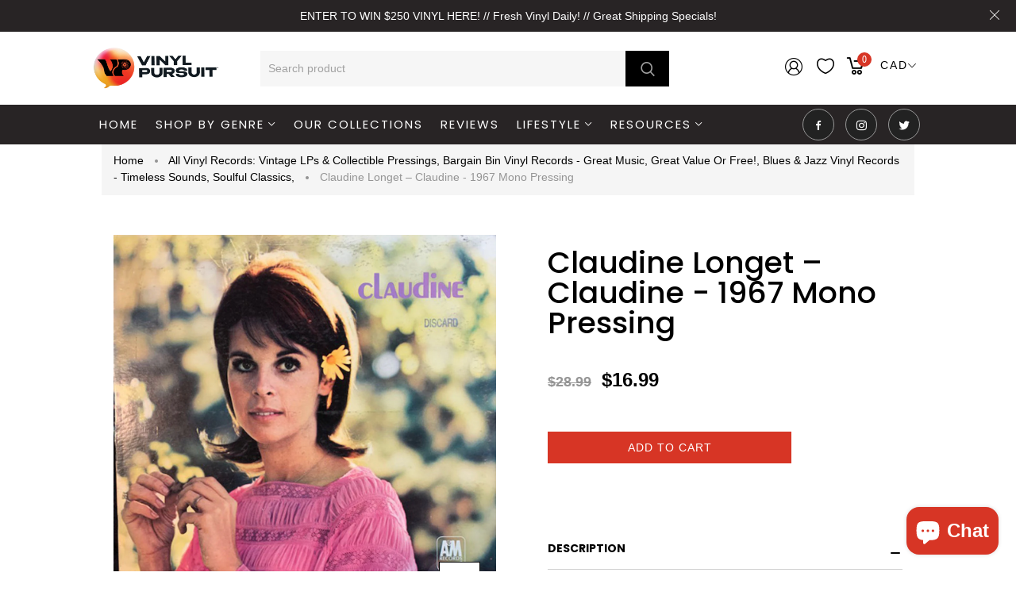

--- FILE ---
content_type: text/css
request_url: https://vinylpursuit.com/cdn/shop/t/81/assets/responsive.s.min.css?v=22384687070484673581760061093
body_size: 9449
content:
.is-ticky .hiden-ticky{display:none}@media (min-width:2000px){.paralx-main .paralax-images{background-size:cover}.home-feature>.row>div:first-child{padding:0;text-align:right}}@media (min-width:1600px){.template-product .pro-layout1 #zt_list_product .jcarousel-clip-vertical{height:525px}}@media (min-width:1450px){.product-extended .tab_pro_w .desc-bg-image.container{max-width:1140px}.container{max-width:1440px}}@media (min-width:1366px){.products-grid.product-list-item .grid-item .product-inner .wishlist-wr,.products-grid.product-list-item .grid-item .product-inner .compare-wr{right:70.9%}.owl-theme .owl-controls .owl-buttons .owl-prev{left:-35px}.owl-theme .owl-controls .owl-buttons .owl-next{right:-35px}.product-quickview .owl-theme .owl-controls .owl-buttons .owl-prev{left:0}.product-quickview .owl-theme .owl-controls .owl-buttons .owl-next{right:0}}@media (max-width:1600px){.block-slide-5 .slide-item{width:45%;margin-left:350px}.template-product .related-products .owl-theme .owl-controls .owl-buttons .owl-next{right:0}.template-product .related-products .owl-theme .owl-controls .owl-buttons .owl-prev{left:0}.site-nav>li>a{padding:33px 15px 15px}}@media (max-width:1400px){.feature-image{background-position:70% 0;background-size:140%}.product-item .product-bottom .product-title{text-overflow:ellipsis;white-space:nowrap;overflow:hidden}}@media (max-width:1366px){.products-grid.product-list-item .grid-item .product-inner .wishlist-wr,.products-grid.product-list-item .grid-item .product-inner .compare-wr{right:71.3%}#blog-layout-3 .main-content{padding:0 20px}}@media (max-width:1280px){.site-nav>li>a{padding:26px 9px 26px}.menu-top .header-cart{padding-left:20px}.wishlist-header a i,.top-currency .dropdown-icon i,#search-top .clever-icon-search-4{padding:0 3px}.header-cart{padding-left:8px}}@media (min-width:1200px){.product-vertical .product-shop,.product-horizontal .product-shop,.product-grid-image .product-shop{padding-left:50px}.product-sticky .product-shop,.product-sticky-image2 .product-shop,.product-sticky-image3 .product-shop{padding-left:50px}.grid-item.grid-3{width:33.3%}.grid-item.grid-4{width:25%}.grid-item.grid-2{width:16.6%}.grid-item.col-5{width:20%}.header-menu{height:100px}.home-product-loadmore .col-5{width:20%}}@media (min-width:1100px) and (max-width:1250px){.grid-item.grid-3{width:25%}.grid-item.grid-4{width:25%}.grid-item.grid-2{width:25%}.grid-item.col-5{width:25%}.header-menu{height:100px}}@media (max-width:1199px){.progres-cart p.cart-congrats,.progres-cart p.full-free-ship{text-transform:unset;font-weight:400;font-size:12px}.main-slider video#video_player_id{min-height:100%!important}.template-product .pro-layout1 #zt_list_product .jcarousel-clip-vertical{height:400px}.social-footer a{padding:0 20px}.tabs-product-home .owl-theme .owl-controls .owl-buttons .owl-prev{left:0}.tabs-product-home .owl-theme .owl-controls .owl-buttons .owl-next{right:0}.home2-block-category.normal-image .feature-block{padding:0!important}.home2-block-category.normal-image .normal-image-bottom .feature-item-image{padding-top:15px}}@media (min-width:992px) and (max-width:1199px){.feature-wrap-content .features-item .content .banner-title{font-size:60px}.feature-wrap-content .features-item .content .banner-text{margin-bottom:0}.banner-text-1{padding:0 10px}.toolbar .btn-group{margin-left:15px}}@media (min-width:767px) and (max-width:1100px){.grid-item.grid-3{width:33.3%}.grid-item.grid-4{width:33.3%}.grid-item.grid-2{width:33.3%}.grid-item.col-5{width:33.3%}.header-menu{height:100px}}@media (max-width:1034px){.header-inner{padding:0}.text-slide1 h2{letter-spacing:0}.mt-block-title,.mt-block-title-1{font-size:48px}.main-slider .mt-content{font-size:36px!important;line-height:40px!important}.main-slider .button-readmore a{height:50px;min-width:150px!important;line-height:50px!important;font-size:12px}.slideshow-wrapper .slideshow__text-wrap .slideshow__text-content .slideshow__title{font-size:36px!important;line-height:40px}}@media (max-width:1400px) and (min-width:1280px){.header-layout-8 .site-nav li.megamenu-dropdow .dropdown-subs{width:875px!important}}@media (max-width:1279px) and (min-width:1025px){.header-layout-8 .site-nav li.megamenu-dropdow .dropdown-subs{width:620px!important}}@media (min-width:1025px){.header-layout-01 .header-cart-container .compare-target .show-compare i,.header-layout-01 .header .header-cart-container.menu i,.header-layout-01 .header-cart .top-cart a.cartToggle i,.header-layout-01 .header .header-cart-container .header-cart .top-cart-wr .top-cart .minicart-wr .cart-count{color:#000}.header-layout-01 .input-group .input-group-field{width:100%;background:#f6f6f6;border:0;height:45px}.header-layout-01 #search-top button{width:36px;height:36px;line-height:36px}.header-layout-01 #search-top button:after{content:"\c014";font-family:cleversoft;font-size:18px;color:#222}.header-layout-01 #search-top button{position:absolute;right:0;top:0;width:45px;height:45px;line-height:45px;border:0;border-radius:0;z-index:1;background-color:#fff0;font-size:0}.slideshow-wrapper .slideshow__text-wrap .slideshow__text-content .slideshow__title{font-weight:300}#dropdown-cart .continue-shoping a{position:absolute;left:-45px;z-index:99999;color:#fff}#offcanvas .reg-mb,#offcanvas .account-mb,#offcanvas .checkout-mb,#offcanvas .wishlist-menu{display:none}section#offcanvas #currencies-top{display:none}.header-bottom.is-ticky-bottom .menu-top{padding-left:20%}.header-bottom.is-ticky-bottom .logo-sticky{display:block;float:left}#header-mobile{display:none}.template-index .header-absolute.black .search-top-container .icon-search i,.template-index .header-absolute.black .top-currency .dropdown-icon i,.template-index .header-absolute.black .wishlist-header a i,.template-index .header-absolute.black .header-cart .top-cart a.cartToggle i{color:#000}.template-index .header-absolute.black #header-content .header-inner .site-nav .level-top>a,.template-index .header-absolute.black #header-content span.price-cart-mini{color:#000}.template-index .header-absolute:hover .cart-ticky .price-cart-mini,.cart-ticky .text-cart,.template-index .header-absolute:hover .cart-ticky .cart-count,.template-index .header-absolute:hover #header-content .header-inner .site-nav .level-top>a,.template-index .header-absolute:hover .customer-links li a,.template-index .header-absolute:hover #currencies-top .dropdown-toggle,.template-index .header-absolute:hover .header-contact .contact-content,.template-index .header-absolute:hover .info-contact-top,.template-index .header-absolute:hover .search-top-container .icon-search i,.template-index .header-absolute:hover .top-currency .dropdown-icon i,.template-index .header-absolute:hover .wishlist-header a i,.template-index .sticky-wapper .header-absolute .search-top-container .icon-search i,.template-index .header-absolute:hover .header-cart .top-cart a.cartToggle i,.template-index .header-absolute:hover span.price-cart-mini,.template-index .sticky-wapper .header-absolute span.price-cart-mini,.template-index .sticky-wapper .header-absolute #header-content .header-inner .site-nav .level-top>a,.template-index .header-absolute:hover .toggle-desktop .toggle-me .btn-menu-canvas.navbar-toggle,.template-index .header-absolute:hover .header .header-cart-container .header-cart .top-cart-wr .top-cart .minicart-wr span,.template-index .header-absolute:hover .header .header-cart-container.menu .pre-currencies,.template-index .header-absolute:hover .header-cart-container .header-language .wg-drop.country-selector .wgcurrent a{color:#111}.template-index .header-absolute:hover .header .header-cart .top-cart a.cartToggle i.clever-icon-cart-6,.template-index .header-absolute:hover .header .header-cart .top-cart a.cartToggle i.clever-icon-cart-6:before{border-color:#111;color:#111}.template-index .header-absolute .header.is-ticky .header-cart-container.menu i,.template-index .header-absolute .header.is-ticky .header-cart-container.menu .minicart-wr span,.template-index .header-absolute .header.is-ticky .header-cart-container.menu .pre-currencies,.template-index .header-absolute .header.is-ticky .header-cart-container.menu .wgcurrent a,.template-index .header-absolute #header-content .header.is-ticky .header-inner .site-nav .level-top>a{color:#111}.template-index .header-absolute #header-content .header-inner .site-nav .level-top>a:hover{color:#d73525}.template-index .header-absolute .logo,.header-absolute .logo-sticky{display:block}.header-absolute .logo,.template-index .header-absolute .logo-sticky{display:none}.template-index .header-absolute .dropdown-currency ul li a{color:#000}.header.is-ticky .cart-ticky.menu{margin:15px 0px 0px 0px!important;display:block;float:right;width:auto}.cart-ticky .wishlist-header a i{font-size:26px}#header-content .header-icon-share .footer-icon-share a{display:inline-block}.header.is-ticky .logo-container{margin:15px 0 15px!important}.header.is-ticky .menu-main-home .logo-sticky{display:inline-block;position:absolute;z-index:1;top:25px}.header.is-ticky .menu-main-home .menu{margin-top:0!important;position:static}.header.is-ticky .header-inner{padding:10px 0}.cart-ticky .header-cart .top-cart a.cartToggle i{font-size:26px;padding-right:6px;vertical-align:middle}.cart-ticky .top-icon-cart{vertical-align:middle;text-align:left}.header.is-ticky .cart-ticky .header-cart{padding-top:0}.header.is-ticky.cart-ticky .main-header{position:absolute;width:100%;top:0;z-index:1;left:0}.btn-video-play{display:none}.template-index .header-absolute{position:fixed;width:100%;top:0;left:0;z-index:999;background:#fff0;transition:all 0.5s;-webkit-transition:0.5s}.template-index .sticky-wapper .header-absolute{top:0px!important}.template-index .header-wrapper.sticky-wapper .header-absolute{top:0}.template-index .header-absolute:hover{background:#fff;transition:all 0.5s;-webkit-transition:0.5s}.template-index .header-absolute #header-content,.header-absolute #header-content .header.is-ticky .header-inner{background:#fff0}.top-currency{position:relative}.top-bar-dropdown{right:-20px}.toggle-me{display:none}.header-absolute .header.is-ticky .logo-sticky{display:block}.header-absolute .header.is-ticky .logo{display:none}xxxxxxxxxxxxxxxxxxxxxxxxxxxxxxxxxxxxxxxxxxxxxxxxxxxxxxxxxxxxxxxxxxxxxxxxxxxxxxxxxxxxxxxx .template-index .sticky-wapper .header-absolute .logo,.template-index .header-absolute:hover .logo{display:none}.template-index .header-absolute:hover .logo-sticky,.template-index .sticky-wapper .header-absolute .logo-sticky{display:block;margin-top:0px}.header-layout-8 .menu-main-home,.header-layout-8 .header.is-ticky .menu-main-home,.header-layout-8 #header-content .header-cart-container.menu{-webkit-box-flex:0;-ms-flex:0 0 100%;flex:0 0 100%;max-width:100%}.header-layout-8 #search-top input[type=text]{text-transform:capitalize;border:1px solid #ebebeb;font-size:14px;height:40px;line-height:40px;color:#333;border-radius:5px;font-weight:400;padding:0 45px 0 10px}.header-layout-8 .site-nav .level-top>a i{float:right;padding-right:40px}.header-layout-8 .site-nav .level-top>a .clever-icon-down:before{content:"\c152"}.header-layout-8 .header.is-ticky .header-inner{padding-top:0}.header-layout-8 .header.is-ticky .menu-main-home{margin-top:0!important}.header-layout-8 .logo-container{padding-bottom:0;line-height:0;width:100%;margin:15px 0 25px 0!important;text-align:center;-webkit-box-flex:0;-ms-flex:0 0 100%;flex:0 0 100%;max-width:100%}.header-layout-8 .header.is-ticky .logo-container{display:block;margin:15px 0 25px 0!important}.header-layout-8 .header.is-ticky .menu-top{padding-left:0;margin-top:0}.header-layout-8 .header .menu-main-home .menu-top{margin-top:0!important}.header-layout-8 .megamenu .label-sale,.header-layout-8 .megamenu .label-hot,.header-layout-8 .megamenu .label-news{display:none}.header-layout-8 .header.is-ticky .menu-main-home .logo-sticky{display:none}.header-layout-8 .header.is-ticky .menu-main-home .header-cart-container{position:fixed;padding-top:0}.header-layout-8 .site-nav li.megamenu-dropdow:hover .dropdown-subs{top:0}.header-layout-8 .site-nav li:hover .dropdown-subs{left:100%!important;top:0}.header-layout-8 .header.is-ticky .header-cart-container{padding-top:0}.header-layout-8 #search-top input[type=text]::-webkit-input-placeholder{color:#fff}.header-layout-8 #search-top input[type=text]::-moz-placeholder{color:#fff}.header-layout-8 #search-top input[type=text]:-ms-input-placeholder{color:#fff}.header-layout-8 #search-top input[type=text]:-moz-placeholder{color:#fff}.header-layout-8 #search-top input[type=text]:focus{border:1px solid #ebebeb!important}.header-layout-8 .top-currency:hover .top-bar-dropdown{box-shadow:0 -3px 12px rgb(0 0 0 / .075)}.template-product.header-layout-8 .breadcrumb-wrap{width:100%;width:calc(100% - 301px);width:-webkit-calc(100% - 301px);top:60px;margin-left:300px;z-index:9}.header-layout-8 .site-nav{width:100%}.header-layout-8 .site-nav>li.megamenu-dropdow.level-top{position:relative}.header-layout-8 .header-container .footer-container{float:none;position:absolute;bottom:0;width:100%;margin-left:0;padding:0 45px}.header-layout-8 #header-content,.header-layout-8 .header,.header-layout-8 .header-inner{height:100%}.header-layout-8 .top-currency{line-height:65px;padding:0}.header-layout-8 .searchbox.s-loading:before{right:-20px;top:3px;background-size:30px;width:30px;height:30px}.header-layout-8 .input-group-btn{position:initial}.header-layout-8 #search-top form{max-width:100%;position:unset!important;transform:translateX(0);-moz-transform:translateX(0);-webkit-transform:translateX(0);-o-transform:translateX(0)}.header-layout-8 #search-top button{height:36px;line-height:36px}.header-layout-8 #search-top .input-group-btn{position:initial}.header-layout-8 .search-top-container{display:inline-block;position:unset;min-height:auto;-webkit-transform:translateY(0);-ms-transform:translateY(0);transform:translateY(0);width:100%;background:#fff0}.header-layout-8 #currencies-top .dropdown-toggle{color:#fff}.template-index.header-layout-8 .footer-container .container{padding:0 15px}.header-layout-8 .search-form{display:block!important;background:#fff0;position:inherit;padding:0;height:auto}.header-layout-8 .search-top-container .icon-search,.header-layout-8 .search-close,.header-layout-8 .header-search-icon{display:none}.header-layout-8 .header.is-ticky{position:inherit;box-shadow:none}.header-layout-8 .header.is-ticky .logo-sticky{display:none}.header-layout-8 .dropdown-subs,.header-layout-8 .dropdown-sub{left:100%}.header-layout-8 .site-nav li:hover .dropdown-subs,.header-layout-8 .site-nav li:hover .dropdown-sub,.header-layout-8 .header.is-ticky .site-nav li.megamenu-dropdow:hover .dropdown-subs{top:0;left:100%}.header-layout-8 .header{padding-left:0px!important;padding-right:0px!important}.header-layout-8 .site-nav li.megamenu-dropdow .dropdown-subs{width:1000px;left:100%}.header-layout-8 .site-nav>li{display:block;width:100%;border-bottom:1px solid rgb(255 255 255 / 0.1)}.header-layout-8 #header-content .header-inner .site-nav>li>a{padding:10px 0;line-height:24px}.header-layout-8 #header-content .header-inner .site-nav li.level-top>a span.lable-menu{top:6px;left:0;right:auto}.header-layout-8 .container{width:100%}.header-layout-8 .header-layout-05{height:auto;min-height:100%;position:fixed;width:302px;z-index:99;bottom:0;left:0;top:0;float:left}.header-layout-8 .header.is-ticky .logo{display:block}.header-layout-8 .main-slider video#video_player_id{min-height:100%;height:auto}.header-layout-8 .main-content,.header-layout-8 .footer-container{float:right;position:relative;overflow:hidden;width:calc(100% - 302px);width:-moz-calc(100% - 302px);width:-o-calc(100% - 302px);width:-webkit-calc(100% - 302px);margin-left:302px}.header-layout-8 .main-content{margin-top:0}.header-layout-8 .site-nav li.megamenu-dropdow>.dropdown-subs:after,.header-layout-8 .site-nav li.megamenu-dropdow>.dropdown-subs:before,.header-layout-8 .site-search.hidden-menu-left{display:none}.header-layout-8 .site-search #search-top{margin-top:25px;padding:0}.header-layout-8 .show-cart #header-content .header-cart-container.menu{display:none}}@media (max-width:1024px){.fixed-infor .product .row .product-shop .shop-detail-content .form-wr #add-to-cart-form .clear_fix .wrap-qty,.fixed-infor .product .row .product-shop .shop-detail-content .form-wr #add-to-cart-form .swatch{display:none}.fixed-infor .product .row .product-shop .shop-detail-content .form-wr #add-to-cart-form .clear_fix #product-add-to-cart{margin-top:12px}#myTabContent{padding:0}.slideshow-wrapper .slideshow-block-bottom{display:none}.header-cart .top-cart a.cartToggle i.clever-icon-cart-6:before,.header-cart .top-cart a.cartToggle i.clever-icon-cart-6{border-color:#000;color:#000}body.template-index{background:#fff!important}.header-bottom-wr{display:none}.wishlist-header{border:0}.slideshow-wrapper .slideshow__image{background-repeat:no-repeat}.slide-style-2.slideshow-container{margin:0!important}.dropdown-currency ul li a.currency.selected:before,.dropdown-currency ul li a.currency:hover:before{display:none}.dropdown-currency ul li a{padding:5px 0 5px 2px}.flex-direction-nav{display:none !Important}.quotes-wrapper .quotes-slider .owl-item .quotes-slide-item{padding:30px 0!important}.hover-product-2 .add-to-link{display:none!important}.home2-block-category.background-image h2.h3{font-size:30px;line-height:33px}.home2-block-category.background-image .full-width .section-background{height:350px!important}#header-mobile.is-ticky{position:fixed;top:0;left:0;width:100%;z-index:99999;background:#fff}#header-content,#shopify-section-header-bottom,#shopify-section-header-top .header-top{display:none}#currencies-top .dropdown-currency{top:50px}.product-image-home .right-product,.product-image-home.image-bigger .right-product{padding:0 15px}.header-absolute .logo{display:none}.header-absolute .logo-sticky{position:absolute;left:50%;transform:translateX(-50%);top:20px;z-index:1;display:block}#fp-nav.right{display:none}.slideshow-wrapper.width-auto>.container{width:100%;padding:0 110px}.info-contact-top,.search-top-container .icon-search i,.top-currency .dropdown-icon i,.wishlist-header a i,.header-cart .top-cart a.cartToggle i{color:#222}#header-content .separator{display:none!important}.slideshow-wrapper.width-auto>.container{padding:0!important}.contactus-page .contact-left,.contactus-page .contact-right{padding-top:20px;padding-bottom:50px}.product-tabs .nav>li{padding:0 20px 0 0}.header .header-cart-container{margin-top:25px!important}.product-shop .wishlist-detail,.product-shop .title-share{display:inline-block;float:none;vertical-align:middle}.product-image-mobile{padding:0}.template-product .short-description{display:none}.header-topbar{display:none}.header.is-ticky .logo{display:block}.header-copyright{display:none}#header-content .header-icon-share{display:none}#search-top .search-form .search-close{top:20%;font-size:20px}#search-top .navbar-form{top:25%}#search-top input[type=text]{font-size:18px}.header-inner>div{width:33.333%}#currencies li:last-child a.currency{padding-right:0;margin:0}.cart-ticky .text-cart{display:none}.product-item .add-to-link .sca-qv-button-wrap{display:none!important}.template-collection.col-left .widget.sidebar-links{margin-top:100px}.show-fillter .overlay-filter{display:block;transform:scale(1,1)}.collection-view a.change-view.col-6,.collection-view a.change-view.col-5{display:none}#header-content{height:80px}#currencies-top{float:left;padding:70px 0 0 0;width:auto;position:relative}.header-cart-container .top-currency,#currencies-top label{display:none}.header-cart-container{position:static;float:right}.header-layout-8 .header-cart-container{top:25px}.logo-container{display:block;position:absolute;left:50%;margin-top:0;transform:translateX(-50%);-ms-transform:translateX(-50%);-webkit-transform:translateX(-50%);-moz-transform:translateX(-50%);z-index:1;text-align:center;margin-bottom:0!important;margin-top:26px!important}.cart-ticky.menu{float:right}.menu-main-home{padding:5px 15px 15px}.menu-main-home .menu{margin:0!important;position:static}.is-ticky .logo-sticky{display:none}.top-currency .dropdown-icon i{padding:0}.header-topbar .topbar-left{display:none}a#placeholder:before{content:"";background:#fff0;width:100%;height:100%;position:absolute;z-index:999;display:block;top:0;left:0}.swatch.color .active label:before{content:"";border:2px;position:absolute;bottom:-2px;right:-2px;border-radius:100%;left:-2px;top:-2px;border-color:#000000!important;border-style:solid}.swatch.color .active label{border-color:#fff!important}.swatch.color label:hover:before,.swatch.color input:checked+label:before{border-color:#fff0}.header-cart{padding-right:0}.slideshow-wrapper .slideshow__text-wrap .slideshow__text-content .slideshow__subtitle{font-size:18px;line-height:22px!important}.collection-list-debut .medium-up--one-fifth{width:25%}.tp-bullets.simplebullets.preview3{display:none}.template-index .main-slider .container{width:100%}.header-layout-8 .header-container .footer-container{display:none}.block-slide-5 .main-slide-content.main-slide-4 h2{right:50%;transform:translateX(50%);-moz-transform:translateX(50%);-ms-transform:translateX(50%);-webkit-transform:translateX(50%);width:100%;text-align:center}.block-slide-5 .main-slide-content h2{right:50%;transform:translateX(-50%);-moz-transform:translateX(-50%);-ms-transform:translateX(-50%);-webkit-transform:translateX(-50%);width:100%;text-align:center;color:#fff}.block-slide-5 .slide-item{width:56%;margin-left:80px}.wrapper-container.offcanvas-push .header-topbar{display:none}.wrapper-container.offcanvas-push #header-content{background:#fff!important}.offcanvas-push #header-content{padding-bottom:20px}.header.is-ticky{background:#fff}.collection-page .page-header,.template-collection .page-header{margin:0 0 15px!important;height:auto!important}.col-isotope .collection-page .page-header,.col-isotope .template-collection .page-header{margin:0 -45px 15px!important}body #offcanvas{display:block}#block-top-container{padding:0;width:100%;margin-top:0}.product-shop .short-description{margin:0}.header-cart .top-cart a.cartToggle i,.icon-search .clever-icon-search-4,.top-currency .dropdown-icon i,.wishlist-header a i{margin-top:0;font-size:26px}.header-layout-8 .icon-search .clever-icon-search-4{margin-top:0}#header-content{padding-bottom:0}.menu-top .header-cart:before{width:0px!important}#blog-layout-2 .date-author .blog_author,#blog-layout-3 .date-author .blog_author{float:left}.menu-top .show-menu-action{display:none}.menu-top .menu-action{display:none}.navbar-nav{float:none}.navbar-nav>li{float:none}.main-slideshow .flexslider{margin-top:0}#header-content .header-inner .logo-wrap{position:static}#add-to-cart-form #product-add-to-cart{min-width:160px}.header.is-ticky:hover{opacity:1;filter:alpha(opacity=100)}.header-bottom.is-ticky{position:fixed;height:85px;width:100%;top:0;left:0}.header-topbar>.container{width:auto}#offcanvas input[type=text]{position:static;font-size:14px;font-weight:400;border-bottom:1px solid #ebebeb;padding:0}.header-cart-container .search-top-container{display:block;position:absolute;left:45px;margin:0;width:auto;top:28px}#offcanvas input[type=text]{position:static;font-size:14px;font-weight:400;border-bottom:1px solid #ebebeb}#header-mobile{padding:0;height:80px;line-height:80px;background:#fff}#header-mobile .logo-avc .logo{line-height:60px;text-align:center}#header-mobile .toggle-search,#header-mobile .wishlist-cart{width:25%;float:left}#header-mobile .logo-avc{width:50%;float:left;text-align:center;margin-top:5px}.toggle-menu .navbar-toggle{float:none;font-size:32px;padding:0;margin:0;border:0;border-radius:0;display:block!important;background:#fff0}#header-mobile .toggle-me,#header-mobile .icon-search{display:inline-block}#header-mobile .toggle-me{padding-right:10px}#header-mobile .wishlist-cart{text-align:right}.header-absolute .logo-sticky{position:static;transform:translateX(0);display:block}.template-index .header-absolute .logo{display:none}.template-index .header-absolute .logo-sticky{display:block}}@media (min-width:992px){.colection-left .filter-collection-left{display:none}.colection_fulwidth .filter-collection-left .togglelines{margin:22px 14px 20px 0}.colection_fulwidth .filter-collection-left .shop-filter-text{line-height:45px}.home-block-image.home2-style-8 .block-category-wr .feature-row>div{-ms-flex-preferred-size:0;flex-basis:0;-webkit-box-flex:1;-ms-flex-positive:1;flex-grow:1;max-width:100%}#dropdown-cart .mini_cart_header{height:calc(100% - 80px)}#dropdown-cart .cart-list{padding:0}#dropdown-cart .continue-shoping{padding-bottom:30px}#dropdown-cart .continue-shoping a{font-size:26px}.show-cart #dropdown-cart{padding:40px}.template-product .product-vertical .products-desktops{width:calc(100% - 140px);float:right}.template-product .product-vertical .pro-layout1 #zt_list_product{display:block}.jas-rows.products-mobile{display:none}.colection_fulwidth .filter-wr{height:100%;width:100%;overflow:hidden}.thumb-image-mobile{display:none!important}.footer-container .footer-top .content{display:block!important}.footer-container .footer-top h3.module-title i{display:none}}@media (max-width:991px){.footer-isocal{margin-bottom:15px}.slideshow .slides .slideshow__slide .slideshow__text-wrap .slideshow_wapper{margin:0!important;display:block}.template-blog .blog-layout-1 .blog-item{display:inline-block;width:100%}.template-blog .blog-layout-1 .blog-item .image,.template-blog .blog-layout-1 .blog-item .blog-content-wr{width:100%;padding:0}.tabs-product-home-image .tabs-product .col-lg-8{padding-left:15px}.tabs-product-home-image .main-heading .heading-tabs .nav-tabs li{display:block;background:#fff;position:relative;margin:0 0 5px;float:none;width:100%;text-align:center;padding:10px 0;border-bottom:1px solid #ebebeb}.tabs-product-home-image .main-heading .heading-tabs .nav-tabs li a{font-weight:400}.tabs-product-home-image .main-heading{display:block}.tabs-product-home-image .main-heading:before,.tabs-product-home-image .main-heading:after,.tabs-product-home-image .tabs-image{display:none}.home-block-image .block-category-wr .feature-row .normal-image-left .feature-rows .feature-text-left,.home-block-image .block-category-wr .feature-row .normal-image-left .feature-rows .images-left{-webkit-box-flex:0;-ms-flex:0 0 100%;flex:0 0 100%;max-width:100%}.home-block-image .block-category-wr .feature-row .normal-image-left .feature-rows .feature-text-left{padding-left:0}.slideshow-wrapper ul.slick-dots{bottom:15px}.col-left .continue-filter{display:block}.product-slide-image .product-template3{padding-right:15px}.product-slide-image .product-shop>div{width:auto!important}.template-product .pro-layout1 #zt_list_product{margin-top:15px;display:inline-block;width:100%}#product .owl-carousel .owl-nav button.owl-prev{left:10px}#product .owl-carousel .owl-nav button.owl-next{right:10px}.product-grid-image .product .product-img-box .thumbs .image-item{width:100%}.template-product .product-vertical .pro-layout1 #zt_list_product{max-width:100%!important}.home2-block-category.mansonry .normal-image-top{padding:20px!important}.template-collection .item-col-5{-webkit-box-flex:0;max-width:33.333333%;flex:0 0 33.333333%}.template-collection .display-toolbar .breadcrumb_position{display:none}.products-desktop{display:none!important}.product-img-box{display:block}a#placeholder{pointer-events:none}.product-grid-isotope-parent{margin:0}.display-toolbar .toolbar{display:inline-block;width:100%}.template-collection .breadcrumb_position,.template-collection .breadcrumb-wrap{display:none}.product-image-home.image-bigger .grid-item{max-width:100%;padding:30px 0}.home2-block-category.mansonry .feature-block .feature-item,.home2-block-category.mansonry .isotope-item{padding:0}body .home2-block-category.mansonry .row{margin:0}.product-slide-image .image-product-layout-2{display:none}a.clear-all{margin-bottom:0}.template-collection.colection-left .widget.sidebar-links{margin-top:30px}.product-image-top .col-xs-12.col-sm-12.col-md-6.col-md-offset-3{padding:0}.image-product-layout-2 #zt_list_product{display:none!important}.product-vertical .product-img-box{display:flex;flex-wrap:wrap}.product-vertical .product-img-box{order:1}.product-vertical #zt_list_product{order:2}.product-vertical .product-shop{order:3}.product-image-mobile{display:none!important}.product-sticky .product-image-mobile,.product-img-blur{display:block!important}.product-shop>div{width:100%!important}.product-shop{padding-top:0!important}.active-fix>div{position:static!important}.active-fix>div{position:static!important}.col-lg-3.col-md-3.col-sm-12.col-xs-12.product-shop{padding-top:10px!important}#popup-newsletter .popupnewsletter{width:95%}.template-index .container{padding:0 15px!important}.page-width.full-width{padding:0!important}.header-topbar .col-md-8.col-sm-12.col-sx-12{right:145px}#zt_list_product .owl-buttons .owl-next{right:0}#zt_list_product .owl-buttons .owl-prev{left:0}.collection-list-debut .medium-up--one-quarter,.collection-list-debut .medium-up--one-fifth{width:33.33333%}.template-collection .sidebar-left-right .page-header{margin:0!important}#products .toolbar{display:inline-block;width:100%}.col-isotope .collection-page .page-header,.col-isotope .template-collection .page-header{margin:0 -135px 15px!important}.collection-page .page-header,.template-collection .page-header{margin:0 -155px 15px!important}.collection-page>.toolbar.ticky-ticky{position:fixed!important;top:75px;z-index:9;padding-bottom:0;width:100%;background:#fff;left:0;display:none}.collection-page>.toolbar.ticky-ticky .collection-page>.toolbar.ticky-ticky .collection-view{float:right;margin-right:-30px}.template-collection #filter-sidebar{padding:40px 0 0 15px!important}.footer-container .footer-top .module-title i{float:right;cursor:pointer}.template-collection .sidebar-left .col-main{padding:0 15px;border-left:0}.template-collection #filter-sidebar{padding:0 15px}.template-product .pro-layout1 a#placeholder{display:block}.btn-product-change{display:none}.template-product .pro-layout1 #zt_list_product .jcarousel-clip-vertical{height:525px}.feature-image{background-size:180%}.filter-collection-left{float:left;margin-right:20px;width:auto}.show-fillter #filter-sidebar.col-left{-webkit-transform:translate3d(270px,0,0);transform:translate3d(270px,0,0);margin-left:0}#filter-sidebar.col-left{position:fixed;display:block;margin:0;background:#fff;list-style:none;z-index:999999;top:0;height:100%;width:270px;text-align:left;overflow-y:scroll;left:-270px;-webkit-transition:-webkit-transform .25s ease;transition:transform .25s ease}.filter-wr{height:100%;width:100%;overflow:hidden}.filter-collection-left{padding:0}.filter-collection-left>a{display:block!important}.bonus_item_border{margin-bottom:15px}.customer-links{text-align:center}.collection-view{display:none}.collection-page .toolbar .page-total{display:none}.template-collection .product-grid-item #color-swatch-item{text-align:left;display:block;position:absolute}.customer-links li{float:none}.block-megamenu .navbar-nav{margin:0}.block-megamenu,.main-slider-container{width:100%}.block-megamenu{display:none}.product-quickview .product-content{width:90%}.panel-title{font-size:16px}.newsneter h3.module-title,.newsneter .content{width:100%}.owl-theme .owl-controls{margin-bottom:30px}#widget-static-block .button{margin-top:0}.about-home{padding:37px 30px}.btn-discover{padding:10px 30px;display:inline-block}.home-block-main .btn-discover{display:block}.footer-container .footer-top ul li{margin-bottom:5px}#cart table tr td.item a{font-size:12px;margin-bottom:8px;display:inline-block}.footer-top-col-group{display:block;position:relative;overflow:hidden}#cart .cart-button-custom,#cart .cart-button-custom .clear-cart{display:block;text-align:center}#cart .cart-button-custom #update-cart{margin-left:0}#cart .cart-button-custom .clear-cart,#cart .cart-button-custom #update-cart{margin-top:10px}}@media (max-width:900px){.header-topbar .col-md-8.col-sm-12.col-sx-12{right:100px}}@media (max-width:800px){.header-topbar .col-md-8.col-sm-12.col-sx-12{right:50px}}@media (min-width:768px) and (max-width:991px){.template-collection .colection_fulwidth .sidebar-block>div,.template-collection .colection_fulwidth .sidebar-links{width:50%}.template-search .search-page .product-list .product-item{width:33.33333333%}.block-slide-5 .slide-item{width:100%;margin-left:0}.collection-page>.toolbar.ticky-ticky .filter-collection-left{padding:0 26px}.collection-page .toolbar.ticky-ticky .toolbar-mode{width:720px;margin:auto}.home-newsletter .title_newsletter{font-size:26px;margin-top:10px}.mt-block-title{font-size:30px}.mt-block-text{font-size:14px}#currencies-top .block-title{display:none}.product-item .add-to-cart-btn{margin-top:0px}.product-item .product-bottom .product-title #filter-sidebar .block-title,.sidebar-block .title h3{font-size:17px;font-weight:700;letter-spacing:1px}.arw-services-box.style-4 .service-content{font-size:11px}.item .blog-item h3.p10{font-size:18px}.header-inner .menu-top{margin-bottom:12px}.is-ticky .header-inner .menu-top{margin-bottom:0}.site-nav>li>a{padding:0 18px}.header.is-ticky .site-nav>li>a{padding:26px 18px 26px}#header-content .header-inner p.top-cart{padding-top:0}.menu-top #search-top .menu-top #search-top .icon-search{height:auto}.flex-direction-nav{display:none}.menu-action .site-nav>li>a{padding:13px}.wrapper-container .site-nav li.menu-dropdown .nav-dropdown{top:50px}.site-nav{text-align:center}.banner .inner{right:5%;top:20px;max-width:320px}.collection-title h3.h5{font-size:18px}.refined-widgets>a{float:left}.toolbar .view-mode label{display:none}.toolbar .view-mode{margin:16px 8px 16px 16px}.quick-view .product-shop .btn,.product-shop #add-to-cart-form .btn{min-width:135px}.cart-row .btn{font-size:12px;padding:0 10px}#get-rates-submit{padding:0 10px}.video-text{display:block!important}.is-ticky .main-menu{padding-top:0}.related-products .owl-theme .owl-controls .owl-buttons .owl-prev{left:20px}.related-products .owl-theme .owl-controls .owl-buttons .owl-next{right:20px}.product-content h3{padding-left:0}.price-box{padding-left:0}.jcarousel-skin-tango .jcarousel-clip{height:400px}.feature-box{text-align:center}}@media (min-width:767px) and (max-width:991px){.products-grid.product-list-item .grid-item .product-inner .wishlist-wr,.products-grid.product-list-item .grid-item .product-inner .compare-wr{right:71.5%}.product-img-box .col-md-5,.product-img-box .owl-wrapper .owl-item{padding:0}.pro-layout2 .pro-sale-image .content-pro-sale{font-size:30px;line-height:30px}.pro-layout2 .saleoff-item:last-child .content-pro-sale{font-size:25px;line-height:25px}}@media (min-width:768px){#cart table tr .remove-cart{display:none}.product-col-5{-webkit-box-flex:0;-ms-flex:0 0 20%;flex:0 0 20%;max-width:20%}.home-newsletter.newsletter-layout-2 .newsletter{max-width:645px;margin:0 auto;text-align:center}.collection-view a.change-view.cols-1{display:none}.product-image-mobile{display:none!important}#product .product-img-box .owl-pagination{display:none}#about-us .about-container,#services .services-container{width:770px}.sidebar{display:block!important;overflow:visible!important}.header-top .top-currency .icons{display:none}}@media (max-width:768px){.header-vertical-left .mobile-minimal .search-top-container .icon-search{left:46px;top:26px}.header-cart{padding-right:0}.block-slide-5 .main-slide-content h2{font-size:50px;line-height:50px}body .product-img-box{padding:0}.product-img-box .col-md-5,.product-img-box .owl-wrapper .owl-item{padding:0}body.template-product #product{padding:0}.feature-image{background-size:240%}#header-content{position:relative;margin-bottom:0}.main-slider .mt-content{padding-top:20px!important}.main-slider .button-readmore{padding-top:30px!important}.zoomContainer{display:none!important;visibility:hidden!important}.mt-title1 h2{margin-bottom:10px}.tabs-product .tabs-content{background:none;padding-bottom:0}.nav-pills{margin-bottom:20px}.btn-discover{padding:5px 30px}.tabs-product .nav>li>a{padding:6px 15px;font-size:21px}.nav-pills>li{margin:0px 15px 10px 15px!important}.pro-layout2 .product-shop .availability{padding-top:0;float:left}.header-menu-right.mobile-minimal .search-top-container .icon-search{left:48px}}@media (min-width:768px){.image-mobile{display:none!important}}@media (max-width:767px){.promobox{padding:0 15px!important}.notify-product.notifications-cookie.fixed-infor-active #notify-popup{bottom:285px!important}.notifications-cookie.fixed-infor-active .popup-cookie{bottom:100px}.popup-cookie .cookies-inner .notification-cookies .popup-cookie-button{display:flex;justify-content:center;align-items:center;margin-top:15px}.popup-cookie .cookies-inner .notification-cookies{display:block}.fixed-infor .product .row .product-shop .shop-detail-content .fixed-product-wr{width:35%}.fixed-infor .product .row .product-shop .shop-detail-content .form-wr{width:65%}.fixed-infor .product .row .product-shop .shop-detail-content .product-title h1,.fixed-infor .product .row .product-shop .shop-detail-content .producttop-meta{display:none}.fixed-infor .product .row .product-shop .shop-detail-content .form-wr #add-to-cart-form .clear_fix{padding-top:0}.fixed-infor .product .row .products-desktops>div a#placeholder{width:60px}.fixed-infor.fixed-infor-active .product{bottom:0;height:90px}.fixed-infor .prices-wr{margin-top:10px}.fixed-infor .product{padding:0 15px!important}.product-shop .producttop-meta>div{display:block;padding:0;margin:0;float:none}.product-shop .producttop-meta .total-sold-pr{margin-top:10px}.product-information>div{display:block;padding:8px 0;text-align:center}.product-information .ask-product-lable{float:none}.ajax-success-cbox .content{width:95%}#popup-newsletter .content-newsletter{-webkit-box-flex:0;-ms-flex:0 0 100%;flex:0 0 100%;max-width:100%}#popup-newsletter .newsletter-content{background:none}#cart table p.mobile-price{padding-left:8px}.template-product .delivery-popup,.template-product .contact-forms{width:90%}.template-product .contact-forms .contact-form-contents .contact-form-body{padding:15px}.grid-builder-image .promobox{margin-top:15px!important}.footer-isocal{margin-top:15px}.slideshow-wrapper .slick-dotted.slick-slider .slick-next{right:0}.slideshow-wrapper .slick-dotted.slick-slider .slick-prev{left:0}.slideshow-wrapper .slick-dotted.slick-slider .slick-next:before{font-size:24px}.slideshow-wrapper .slick-dotted.slick-slider .slick-prev:before{font-size:24px}.home-block-image{margin-top:30px!important}.grid-item .product-image{border-right:0}.home-block-image .block-category-wr .feature-row>div{padding-top:15px!important;padding-left:10px!important;padding-right:10px!important}.slideshow-wrapper .slideshow__text-wrap .slideshow__text-content .button-slide a{margin-top:20px}.home-block-image.mansonry .block-category-wr .feature-row>div{position:static!important;padding-top:15px!important}.collection-page .pagination-page li{margin-left:5px}.pagination-page li a,.pagination-page li span{height:35px;width:35px;line-height:35px;border-radius:3px}.container .colection_fulwidth{margin:0}nav.offcanvas-mainnav.containers{padding-top:100px!important}#off-canvas-button{padding:60px 0 0}#off-canvas-button .off-canvas-nav{font-size:30px}.canvas-share{padding-top:50px;margin-bottom:40px}#offcanvas .navbar-nav li a{font-size:18px;padding:10px 0;font-weight:400}#offcanvas .navbar-nav li .level-1 a{font-size:15px;line-height:30px}.blog-left .item{padding-left:0;padding-right:0}.searchbox.s-loading:before{top:0}.site-search{min-height:100%;height:100%;-webkit-transform:translateY(-100%);-ms-transform:translateY(-100%);transform:translateY(-100%)}.site-search #search-top{margin-top:20px;padding:0 15px}.site-search #search-top input[type=text]{font-size:24px;padding:6px 0px 5px 0px}#search-top button{height:45px;line-height:45px}.template-index .main-content{min-height:unset}.template-collection .item-col-5{-webkit-box-flex:0;max-width:50%;flex:0 0 50%}.template-collection .colection_fulwidth .sidebar-block>div,.template-collection .colection_fulwidth .sidebar-links{width:100%}.toolbar-right .showing,.template-collection .display-toolbar .breadcrumb_position{display:none}.home-product-loadmore .full-width,.home2-block-category.mansonry .full-width{padding:0 15px!important}.home2-block-category.home2-style-4 .normal-image-top .feature-row__text h3{font-size:40px;line-height:40px}.home2-block-category.home2-style-4 .rte-setting p{line-height:25px}.footer-top .home-newsletter .custom-content .text-left{padding:0!important}.footer-top .home-newsletter .custom-content .horizontal .footer-icon-share a:first-child i{padding-left:0}.footer-bottom-wr .text-left,.footer-bottom-wr .logo_footer{text-align:center!important}.main-blog .heading-block,.home-product-loadmore .heading-block{margin-bottom:30px}.footer-top .newsletter .input-group-btn>.btn{margin-left:0}span.price-cart-mini{display:none}.home2-block-category .normal-image-top{margin-bottom:20px;padding:0 15px!important}.home2-block-category.image .page-width.row>div{width:100%!important}.home2-block-category .home2-image-left .feature-row__item{padding:0 15px;margin-top:20px;text-align:center}.home-product-loadmore{margin-top:50px!important}.main-blog.blog-slide .short-des{height:60px}.block-icon.icon-left{margin-top:50px!important;margin-bottom:30px!important}.descriptions-wr .desc-bg-image .desc-text h4,.descriptions-wr .content-desc h3{font-size:30px;line-height:35px}.bg-image-text{padding-top:30px}.descriptions-wr .desc-bg-center .desc-item-2,.descriptions-wr .desc-bg-center .desc-item-4{padding-top:15px}.descriptions-wr .desc-gray{padding-top:25%;padding-bottom:25%}.descriptions-wr .desc-bg-center{padding-left:15px;padding-right:15px;padding-top:30px}#shipping-calculator .control-label{margin-bottom:10px;text-align:left}.ajax-success-cbox{display:none!important}.home2-block-category .home2-image-left .feature-row,.home2-block-category .home2-image-right .feature-row{display:block}.home2-block-category .home2-image-right .feature-row__item.images-left{margin-top:20px}.product-image-home.image-bigger .grid-item{padding:20px 15px}#cart h3.add-comments{padding-top:0}#cart .subtotal p.t-title{padding:0!important}#cart .subtotal{display:inline-block;width:100%}#cart table tr td.item a.remove-cart{color:#d73525}.template-cart .cart-list .money{font-size:14px;color:#333}#cart .qty input{width:100%}#cart table p.mobile-price{margin-bottom:0}#cart table th.price,#cart table tr td.price,#cart table tr td.remove,#cart table th.remove{display:none}#cart table tr td.image{text-align:left;min-width:60px;max-width:60px;width:60px;padding:10px 0}.product-image-home .owl-theme .owl-controls .owl-buttons{bottom:-18px}.home2-block-category.background-image .feature-row__item{text-align:center}.home2-block-category.background-image .full-width .section-background{height:300px!important}.custom-html p{font-size:16px;line-height:24px}.custom-html h3{font-size:30px;line-height:35px}.home-product-grid-1 .products-grid>div{width:100%}.home-blog{margin-top:75px!important}h3.title-desc{margin-top:0}.home2-block-category.background-image{background-position:center}.home2-block-category.home-11{margin-top:50px!important}.flex-direction-nav{display:none!important}#fp-nav.right{right:0}.block-home-newsletter.newsletter-layout-2 .newsletter .content{margin-top:30px;text-align:center}.block-home-newsletter.newsletter-layout-2 .title_newsletter{font-size:30px;line-height:35px}.block-home-newsletter.newsletter-layout-2 .subtitle_newsletter{font-size:16px;line-height:20px}.block-home-newsletter.newsletter-layout-2 .newsletter{width:100%}.product_carousel_center .grid-item .product-content{position:relative;padding-top:10px}.product_carousel_center .product-content .product-title{font-size:20px;line-height:25px}.block-icon.no-icon .feature-box{border:0;margin-bottom:20px}.horizontal .footer-icon-share{text-align:center}.logo_footer{text-align:center;margin-bottom:20px}.about-page .info-item,.about-page .about-content .images,.about-page .about-address{padding-top:30px}.about-page .about-address .about-address-item{padding-bottom:30px}.about-page .about-out-team .about-team .about-team-item{margin-bottom:15px}.contactus-page .newsletter-contact .newsletter .input-group-field{width:100%}#contactFormWrapper input[type="text"],#contactFormWrapper input[type="email"],#contactFormWrapper input[type="tel"]{width:100%;margin:0;float:none;margin-bottom:15px}.slideshow-wrapper .slideshow__text-wrap .slideshow__text-content .slideshow__subtitle br{display:none}.button-slide.button-slide-2{margin-left:0}.button-slide{display:block}.button-slide a{margin-top:10px;font-size:13px}#cart table tr td.image{text-align:left;min-width:60px;max-width:60px;width:60px;padding:10px 0}#popup-newsletter .content-newsletter .wr-content-newsletter{width:100%;padding:0}.footer-top address{text-align:center!important}.collection-view a.change-view.cols-2{margin-right:0}.collection-view a.change-view.cols-4,.collection-view a.change-view.cols-3{display:none}.list-category .collection-item{-webkit-box-flex:0;-ms-flex:0 0 50%;flex:0 0 50%;max-width:50%}#back-top{display:none!important}.button-slide a,span.mega-subtitle.slideshow__subtitle{font-weight:300}.footer-container{padding:10px 0 0 0!important}#template-product #zt_list_product .owl-controls .owl-buttons{display:none}#template-product #zt_list_product .owl-controls{position:initial}#template-product .product-img-box .owl-controls .owl-pagination{position:absolute;left:50%;bottom:-25px;transform:translateX(-50%);-ms-transform:translateX(-50%);-moz-transform:translateX(-50%);-webkit-transform:translateX(-50%);z-index:9}#template-product .product-img-box .owl-pagination{display:block}.product .product-img-box .thumbs .image-item a img{width:100%}.flex-control-nav{bottom:-33px}body .flexslider:hover .flex-direction-nav{display:none!important}#popup-newsletter .logo-newsletter{margin-bottom:30px;margin-top:10px}.tabs-product-home ul.nav>li:first-child>a:before{display:inline-block}.nav-tabs>li{text-align:left;float:none;padding:5px 0}.frame .screen{left:0!important}.search-results{width:100%}.collection-list-debut .medium-up--one-fifth,.collection-list-debut .medium-up--one-quarter,.collection-list-debut .medium-up--one-third{width:50%}.home2-block-category .rte-setting.featured-row__subtext{font-size:24px;line-height:30px;font-weight:300}.feature-row__item{-webkit-flex:0 1 100%;-moz-flex:0 1 100%;-ms-flex:0 1 100%;flex:0 1 100%}.feature-row__text--left{padding-left:0}.block-home-6 .home-collection-item{padding-top:10px}.block-slide-5.owl-theme .owl-controls .owl-buttons .owl-prev{left:0}.block-slide-5.owl-theme .owl-controls .owl-buttons .owl-next{right:0}.block-slide-5.owl-theme .owl-controls .owl-buttons div{width:40px;height:40px;line-height:40px}.home2-block-category .block-home-category p.category-content{font-size:28px;line-height:30px;font-weight:300}.tabs-product-home .owl-theme .owl-controls .owl-buttons div{font-size:20px}.full-width{padding-left:15px!important;padding-right:15px!important}.template-index .main-slider .container{padding:0!important}.block-home-newsletter .newsletter .input-group-btn{display:inline-block;margin:30px auto 0}.block-home-newsletter .newsletter .input-group-field{width:100%}.block-home-newsletter .newsletter{width:100%;margin:auto;padding:50px 0}.template-search .search-page .product-list .product-item{width:50%}.main-blog .box-content{padding:0 30px}.block-slide-5 .slide-item{width:100%;margin-left:0}.header-topbar ul.top-header-right{text-align:center}.home-block-category .home-collection-item{padding-top:10px}.collection-page>.toolbar.ticky-ticky .filter-collection-left{padding:0 15px}.blog-newsletter .modal-bg-image{width:45%}.home-block-category .collection-item{margin-bottom:10px}.footer-container.show-footer .footer-top,.button-accrion{display:block!important}.grid-item .product_loop.hover{float:none;height:45px}.home-block-category{margin-bottom:50px}.collection-page .toolbar.ticky-ticky .toolbar-mode{padding:0 25px}.collection-page .page-header,.template-collection .page-header{margin:0 -30px 15px!important}.col-isotope .collection-page .page-header,.col-isotope .template-collection .page-header{margin:0 -15px 15px!important}.product-shop .short-description{margin-bottom:0}.btn-product-change.product-title{display:none}.block-home-category .block-content a{font-size:14px}.home-category-item-1 .block-home-category .block-content a{margin:0 5px 0}.sale_bonus{display:none}.search-form{top:-10px}.pro-layout2 .product-shop{margin-bottom:30px}.pro-layout2 .product-shop .short-description{clear:both}.footer-icon-share a:first-child{margin-left:0}.page-header .images h2{font-size:30px}.block-home-category{margin-bottom:10px}.home-feature .mt-title h2{line-height:42px;font-size:40px}.customer-links{text-align:center}.quickview-button{display:none}.products-grid.product-list-item .add-to-cart .btn{padding:0 10px;font-size:12px}#header-content .header-inner .logo h1{text-align:center;margin-top:-10px}#header-content{position:relative}.main-slider .mt-content{font-size:26px!important;line-height:34px!important;padding-top:60px!important;font-weight:400}.main-slider .mt-title{font-size:16px!important}.main-slider .button-readmore a{height:45px;min-width:150px!important;line-height:45px!important;font-size:12px;font-weight:400}.slideshow-wrapper .slideshow__text-wrap .slideshow__text-content .slideshow__title{font-size:26px!important;line-height:30px;font-weight:400}span.mega-subtitle.slideshow__subtitle{font-size:16px;line-height:20px!important}.main-slider .button-readmore{padding-top:35px!important}.tp-rightarrow.tparrows.default.preview3,.tp-leftarrow.tparrows.default.preview3{display:none}.tp-bullets.simplebullets.preview3{display:none}.template-product #product{margin-top:20px;padding:15px}.feature-box-hover{text-align:center;display:inline-block;margin-bottom:10px;width:100%}iframe{width:100%}#contact .contactus-page .contact-right{padding-left:15px}#filter-sidebar{padding:70px 15px 0px 15px}.template-collection .col-main{padding:50px 15px 20px 15px}.product-list-bottom{padding-top:30px}.browse-tags label{display:none}.social-footer{text-align:center}.social-footer a{padding:0 15px}.main-blog .sub-title{width:100%}.tabs-product-home .sub-title{width:100%}.flex-direction-nav li a{height:50px;width:50px;z-index:99999;line-height:50px}.flex-direction-nav li a.flex-prev:after{width:10px}.flex-direction-nav li a span{line-height:50px}.feature-wrap-content .features-item .content .banner-title{font-size:3em}#currencies-top .block-title{display:none}.header-cart .top-cart #cart-price{display:none}.main-slideshow .flexslider{margin-top:0}.header-top .top-currency .icons{display:block}.menu-action{display:none}.footer-container .footer-top .module-title i{float:right;cursor:pointer}.paralx-main .paralax-images{background-position:center center!important;background-size:cover}.banner-text-1{display:none}.home-newsletter{margin-bottom:0}.footer-top{padding-bottom:20px}.footer-top-col-group{margin-bottom:0px}.module-title.map{display:block}.footer-container .footer-top h3.module-title:after{content:"";position:absolute;bottom:0;left:0;width:40px;height:1px;background:#a499c9;display:none}.custom-fotter-top{margin-top:0;margin-bottom:0}.footer-container .footer-top .content{padding:0px 0px 10px 0px}.footer-container .images{margin-top:0}#carousel-top .owl-item{padding:0 10px}.block-top .block-title{font-size:20px;line-height:20px}.menu-top .header-cart{padding-top:20px}.menu-top #search-top{margin-top:25px}.header-right{height:70px}.product-img-box{text-align:center}.pro-layout2 .pro-sale-image{display:inline-block;float:none}.sale-off-right{display:table}.saleoff-item{display:table-cell;float:none;text-align:center}.wrap-cart-mini{display:none}.share-links{padding:0}.product-shop .prices{padding-top:0;text-align:center}.product-shop .product-title h1{text-align:left;margin-top:30px}.product-shop .short-description,.product-img-box{text-align:left}.tabs-product-home ul.nav>li{float:left;margin:10px 0;padding:0 15px}.footer-container{padding:20px 0!important}.home2-block-category.mansonry .normal-image-top{transform:translate3d(0px,0px,0px)!important;position:unset!important}}@media (max-width:640px){.home2-block-category .category-item-2 .row{flex-wrap:wrap-reverse}li.welcom_msg{display:none}li.customer_login_link a{border:none!important;padding-left:0px!important}}@media (min-width:545px) and (max-width:767px){.grid-item.grid-3{width:50%}.grid-item.grid-4{width:50%}.grid-item.grid-2{width:50%}.grid-item.col-5{width:50%}.video-text{display:block;line-height:60px}}@media (max-width:676px){.home-feature{margin-top:50px}.main-slideshow .flexslider{margin-top:0px!important}.main-menu{width:100%;margin-top:30px;padding-top:20px}.menu-top #search-top .icon-search i{text-align:left}.product-shop .availability{padding-top:0}.pro-layout2 .pro-sale-image .content-pro-sale{font-size:46px;line-height:46px}}@media (max-width:545px){.grid-item.grid-3{width:100%}.grid-item.grid-4{width:100%}.grid-item.grid-2{width:100%}.grid-item.col-5{width:100%}.video-text{display:block;line-height:60px}}@media (max-width:530px){.block-icon.icon-left{margin-top:30px!important}.feature-image{background-size:350%}.wrap-cart-mini{display:none}.customer-links>li{margin:0 5px!important}.share_toolbox ul{float:none;margin-top:5px}.share_toolbox ul li:first-child{padding:0}.main-slider .mt-content{padding-top:10px!important;font-size:30px!important;line-height:34px!important}.main-slider .mt-title{font-size:20px!important}.main-slider .button-readmore a{height:35px;min-width:130px!important;line-height:35px!important;font-size:10px}}@media (max-width:479px){.list-category .collection-item{-webkit-box-flex:0;-ms-flex:0 0 100%;flex:0 0 100%;max-width:100%}.login-page,.create-an-account{width:auto}.browse-tags{display:none}.header-cart{padding-right:0}.header-cart .top-cart a.cartToggle i,.icon-search .clever-icon-search-4,.top-currency .dropdown-icon i,.wishlist-header a i{font-size:22px}.product-shop .availability{top:0}.share-links{margin-left:0}.wishlist-page th:first-child{display:none}.wishlist-page td:first-child{display:none}table.wishlist-product tbody td{padding:30px 13px}table.wishlist-product thead th{padding:16px 0 13px;font-size:9px}.feature-wrap-content .features-item .content .banner-text{margin-bottom:0;font-size:18px}.feature-wrap-content .features-item .content .banner-title{font-size:30px}#cart table tr td.item{padding-left:6px}#cart table tr td.item a{font-size:12px}#cart .price .money{font-size:12px}#cart table th,.subtotal p.t-title{padding:15px}#cart table tr td.remove .icon_close{position:relative;right:20px}.menu-top #search-top .icon-search i{display:inline-block;float:left;z-index:6}#search-top .clever-icon-search-4{font-size:20px;margin-top:-5px}.wishlist-menu a i{font-size:20px;margin-right:10px}#header-content .header-inner .logo h1{transform:scale(0.8)}.navbar-toggle i{font-size:22px}.product-shop .product-title h1{font-size:20px}.product-shop .price>span{font-size:18px}}@media (max-width:360px){.main-slider .mt-content{font-size:26px!important;line-height:30px!important}.slideshow-wrapper .slideshow__text-wrap .slideshow__text-content .slideshow__title{font-size:26px!important;line-height:30px}.products-grid.product-list-item .add-to-cart .btn{padding:0 30px}.page_title{font-size:30px}.infinite-scrolling a,.infinite-scrolling-homepage a{width:100%}.button .btn{padding:0 10px}.toolbar .view-mode{margin:16px 8px 16px 16px}.toolbar .view-mode label{display:none}.toolbar.toolbar-bottom{text-align:center}.toolbar.toolbar-bottom .page-total{float:none;margin-bottom:10px}.pagination-page{text-align:center}ck-title{font-size:50px}.mt-block-title-4,.mt-block-text-2{margin-left:-3%}}@media (max-width:600px){.product-list-item .add-to-cart{bottom:-115%}.products-grid.product-list-item .add-to-cart .btn{font-size:13px}.products-grid.product-list-item .product-image{width:100%;overflow:hidden;float:none}.products-grid.product-list-item .product-bottom,.products-grid.product-list-item .product-content{float:none;width:100%;padding:20px 0 0 0;text-align:left}.products-grid.product-list-item .short-description{color:#7a7a7a;font-size:16px;height:90px;overflow:hidden}.collection-page .product-list-item .grid-item{margin-bottom:30px!important;padding-bottom:0}.products-grid.product-list-item .price-box{font-size:18px}}@media only screen and (min-width:750px){.medium-up--one-third{-webkit-flex:0 1 33.33333%!important;-moz-flex:0 1 33.33333%!important;-ms-flex:0 1 33.33333%!important;flex:0 1 33.33333%!important}.medium-up--one-half{-webkit-flex:0 1 50%!important;-moz-flex:0 1 50%!important;-ms-flex:0 1 50%!important;flex:0 1 50%!important}.medium-up--one-quarter{-webkit-flex:0 1 25%!important;-moz-flex:0 1 25%!important;-ms-flex:0 1 25%!important;flex:0 1 25%!important}.medium-up--one-fifth{-webkit-flex:0 1 20%!important;-moz-flex:0 1 20%!important;-ms-flex:0 1 20%!important;flex:0 1 20%!important}.medium-up--two-thirds{-webkit-flex:0 1 66.66667%!important;-moz-flex:0 1 66.66667%!important;-ms-flex:0 1 66.66667%!important;flex:0 1 66.66667%!important}.medium-up--text-left{text-align:left!important}.medium-up--text-right{text-align:right!important}.medium-up--text-center{text-align:center!important}}@media only screen and (max-width:749px){.small--one-half{-webkit-flex:0 1 50%!important;-moz-flex:0 1 50%!important;-ms-flex:0 1 50%!important;flex:0 1 50%!important}.grid__item{padding-left:22px}}

--- FILE ---
content_type: text/javascript
request_url: https://vinylpursuit.com/cdn/shop/t/81/assets/function_theme.s.min.js?v=65703597911009960821760061131
body_size: 1078
content:
var clvbase;!function(e){"use strict";clvbase=function(){var s={popupEffect:"",supports_html5_storage:!1,ajaxLinks:""};try{s.supports_html5_storage="sessionStorage"in window&&null!==window.sessionStorage,window.sessionStorage.setItem("theme","test"),window.sessionStorage.removeItem("theme")}catch(e){s.supports_html5_storage=!1}return{init:function(){this.shopcarousel(),this.oneSlide(),this.brandImage(),this.quote(),this.instagramd(),this.image360(),this.blog(),this.threeslide(),this.slidebuild(),this.center_slide(),this.timeline(),this.slideshow()},center_slide:function(){e(".slider_center").each(function(){e(this).slick({dots:!0,centerMode:!0,slidesToShow:1,centerPadding:"25%",arrows:!0,autoplay:!0,autoplaySpeed:6e3,nextArrow:'<button type="button" data-role="none" class="slick-next slick-arrow slick-initialized slick-slider" aria-label="Next" role="button" ><i class="cs-font clever-icon-next"></i></button>',prevArrow:'<button type="button" data-role="none" class="slick-prev slick-arrow" aria-label="Previous" role="button" ><i class="cs-font clever-icon-prev"></i></button>',responsive:[{breakpoint:768,settings:{centerMode:!0,centerPadding:"20px",slidesToShow:1}}]})})},slideshow:function(){e(".flexslider").each(function(){var s=e(this).data("dots"),o=e(this).data("nav"),t=e(this).data("speed"),i=e(this).data("hover");e(this).flexslider({slideshow:!0,animationDuration:700,slideshowSpeed:t,controlsContainer:".flex-controls",controlNav:s,pauseOnHover:i,directionNav:o,prevText:'<span class="cs-font clever-icon-arrow-left-3"></span>',nextText:'<span class="cs-font clever-icon-arrow-right-3"></span>',keyboardNav:!0}).hover(function(){e(".flex-direction-nav").fadeIn()},function(){e(".flex-direction-nav").fadeOut()})})},slidebuild:function(){e(".carousel-slide.owl-carousel ").each(function(){var s=e(this).data("desktop"),o=e(this).data("tablet"),t=e(this).data("mobile"),i=e(this).data("dot"),a=e(this).data("button"),l={rtl:e("body").hasClass("rtl"),items:o,responsive:{1200:{items:s},993:{items:s},768:{items:o},479:{items:t},0:{items:t}},autoplay:!0,autoplayTimeout:5e3,dots:i,autoplayHoverPause:!0,nav:a,navText:['<i class="cs-font clever-icon-prev"></i>','<i class="cs-font clever-icon-next"></i>'],autoheight:!0,slideBy:"page",loop:!0,onRefreshed:function(){e(window).resize()}};e(this).owlCarousel(l)})},shopcarousel:function(){e(".slider.owl-carousel ").each(function(){var s=e(this).data("limit"),o=e(this).data("button"),t=e(this).data("dots"),i=(e(this).data("medium"),e(this).data("time"),e(this).data("loop"),e(this).data("autoplay")),a=(e(this).data("speed"),{rtl:e("body").hasClass("rtl"),items:s,responsive:{979:{items:s},768:{items:3},479:{items:3},0:{items:1}},autoplay:i,autoplayTimeout:5e3,dots:t,autoplayHoverPause:!0,nav:o,navText:['<i class="cs-font clever-icon-prev"></i>','<i class="cs-font clever-icon-next"></i>'],autoheight:!0,slideBy:"page",loop:!0,onRefreshed:function(){e(window).resize()}});console.log(o),e(this).owlCarousel(a)})},blog:function(){e(".slide-blog.owl-carousel ").each(function(){var s=e(this).data("limit"),o=(e(this).data("nav"),e(this).data("dots"),e(this).data("medium"),e(this).data("time"),e(this).data("loop"),e(this).data("autoplay"),{rtl:e("body").hasClass("rtl"),items:s,responsive:{979:{items:s},768:{items:2},479:{items:2},0:{items:1}},autoplay:!0,autoplayTimeout:5e3,dots:!0,autoplayHoverPause:!0,nav:!0,navText:['<i class="cs-font clever-icon-prev"></i>','<i class="cs-font clever-icon-next"></i>'],autoheight:!0,slideBy:"page",loop:!0,onRefreshed:function(){e(window).resize()}});e(this).owlCarousel(o)})},oneSlide:function(){e(".one.owl-carousel ").each(function(){e(this).data("limit");var s=e(this).data("button"),o=e(this).data("dots"),t=(e(this).data("medium"),e(this).data("time"),e(this).data("loop"),e(this).data("autoplay")),i={rtl:e("body").hasClass("rtl"),items:1,autoplay:t,autoplayTimeout:5e3,dots:o,autoplayHoverPause:!0,nav:s,autoheight:!0,slideBy:"page",navText:['<i class="cs-font clever-icon-prev"></i>','<i class="cs-font clever-icon-next"></i>'],loop:!1,onRefreshed:function(){e(window).resize()}};e(this).owlCarousel(i)})},threeslide:function(){e(".threeslide.owl-carousel ").each(function(){var s=e(this).data("limit"),o=(e(this).data("nav"),e(this).data("dots"),e(this).data("medium"),e(this).data("time"),e(this).data("loop"),e(this).data("autoplay"),{rtl:e("body").hasClass("rtl"),items:s,responsive:{979:{items:3},768:{items:3},479:{items:2},0:{items:1}},autoplay:!0,autoplayTimeout:5e3,dots:!0,autoplayHoverPause:!0,nav:!0,autoheight:!0,slideBy:"page",navText:['<i class="cs-font clever-icon-prev"></i>','<i class="cs-font clever-icon-next"></i>'],loop:!0,onRefreshed:function(){e(window).resize()}});e(this).owlCarousel(o)})},brandImage:function(){e(".slide.owl-carousel ").each(function(){var s=e(this).data("limit"),o=e(this).data("button"),t=e(this).data("dots"),i=(e(this).data("medium"),e(this).data("time"),e(this).data("loop"),e(this).data("autoplay")),a={rtl:e("body").hasClass("rtl"),items:s,responsive:{1200:{items:s},1024:{items:5},991:{items:4},768:{items:4},479:{items:3},0:{items:2}},autoplay:i,autoplayTimeout:5e3,dots:t,autoplayHoverPause:!0,nav:o,autoheight:!0,slideBy:"page",navText:['<i class="cs-font clever-icon-prev"></i>','<i class="cs-font clever-icon-next"></i>'],loop:!0,onRefreshed:function(){e(window).resize()}};e(this).owlCarousel(a)})},quote:function(){e(".quotes-slider.owl-carousel ").each(function(){var s=e(this).data("desktop"),o=e(this).data("tablet"),t=e(this).data("mobile"),i=(e(this).data("medium"),e(this).data("time"),e(this).data("loop"),e(this).data("autoplay"),{rtl:e("body").hasClass("rtl"),items:s,responsive:{979:{items:s},768:{items:o},479:{items:t},0:{items:t}},autoplay:!0,autoplayTimeout:5e3,dots:!0,nav:!0,autoheight:!0,autoplayHoverPause:!0,slideBy:"page",navText:['<i class="cs-font clever-icon-prev"></i>','<i class="cs-font clever-icon-next"></i>'],loop:!0,onRefreshed:function(){e(window).resize()}});e(this).owlCarousel(i)})},instagramd:function(){e(".instafeed").each(function(){var s=e(this).data("user"),o=e(this).data("token"),t=e(this).data("clienid"),i=(e(this).data("medium"),e(this).data("time"),e(this).data("limit")),a=e(this).data("image"),l=e(this).data("arrows"),n=e(this).data("carousel"),c=e(this).data("dots");new Instafeed({get:"user",userId:s,accessToken:o,clientId:t,limit:i,resolution:a,after:function(){setTimeout(function(){e(".instafeed > a").attr("target","_blank"),e(".instafeed.slides-owl").owlCarousel({loop:!1,margin:1,responsiveClass:!0,dots:c,nav:l,navText:['<i class="cs-font clever-icon-prev"></i>','<i class="cs-font clever-icon-next"></i>'],responsive:{0:{items:1},600:{items:2},800:{items:3},1e3:{items:n,loop:!1}}})},2e3)}}).run()})},timeline:function(){e(".timeline-block").each(function(){var s=e(this).data("time");e(this).lofCountDown({TargetDate:s,DisplayFormat:"<div class='day'><span class='no'>%%D%%</span><span class='text'>days</span></div><div class='hours'><span class='no'>%%H%%</span><span class='text'>hours</span></div><div class='min'><span class='no'>%%M%%</span><span class='text'>min</span></div><div class='second'><span class='no'>%%S%%</span><span class='text'>sec</span></div>",FinishMessage:"Expired",onRefreshed:function(){e(window).resize()}})})},image360:function(){e(".product-image-360").each(function(){var s=e(this).data("allimage").split(","),o=s.length;e(".custom_previous").bind("click",function(){car.previous()}),e(".custom_next").bind("click",function(){car.next()}),e(".custom_play").bind("click",function(){car.play(),e(".nav_bar").addClass("play-video")}),e(".custom_stop").bind("click",function(){car.stop(),e(".nav_bar").removeClass("play-video")}),e(this).ThreeSixty({totalFrames:o,endFrame:o,currentFrame:1,imgList:".product-images-item",progress:".spinner",imgArray:s,height:null,width:null,responsive:!0,navigation:!1})})}}}()}(jQuery),jQuery(document).ready(function(){clvbase.init()}),jQuery(document).on("shopify:section:load",clvbase.shopcarousel).on("shopify:section:unload",clvbase.shopcarousel).on("shopify:section:select",clvbase.shopcarousel).on("shopify:section:deselect",clvbase.shopcarousel).on("shopify:block:select",clvbase.shopcarousel).on("shopify:block:deselect",clvbase.shopcarousel),jQuery(document).on("shopify:section:load",clvbase.quote).on("shopify:section:unload",clvbase.quote).on("shopify:section:select",clvbase.quote).on("shopify:section:deselect",clvbase.quote).on("shopify:block:select",clvbase.quote).on("shopify:block:deselect",clvbase.quote),jQuery(document).on("shopify:section:load",clvbase.instagramd).on("shopify:section:unload",clvbase.instagramd).on("shopify:section:select",clvbase.instagramd).on("shopify:section:deselect",clvbase.instagramd).on("shopify:block:select",clvbase.instagramd).on("shopify:block:deselect",clvbase.instagramd),jQuery(document).on("shopify:section:load",clvbase.brandImage).on("shopify:section:unload",clvbase.brandImage).on("shopify:section:select",clvbase.brandImage).on("shopify:section:deselect",clvbase.brandImage).on("shopify:block:select",clvbase.brandImage).on("shopify:block:deselect",clvbase.brandImage),jQuery(document).on("shopify:section:load",clvbase.oneSlide).on("shopify:section:unload",clvbase.oneSlide).on("shopify:section:select",clvbase.oneSlide).on("shopify:section:deselect",clvbase.oneSlide).on("shopify:block:select",clvbase.oneSlide).on("shopify:block:deselect",clvbase.oneSlide),jQuery(document).on("shopify:section:load",clvbase.timeline).on("shopify:section:unload",clvbase.timeline).on("shopify:section:select",clvbase.timeline).on("shopify:section:deselect",clvbase.timeline).on("shopify:block:select",clvbase.timeline).on("shopify:block:deselect",clvbase.timeline),jQuery(document).on("shopify:section:load",clvbase.image360).on("shopify:section:unload",clvbase.image360).on("shopify:section:select",clvbase.image360).on("shopify:section:deselect",clvbase.image360).on("shopify:block:select",clvbase.image360).on("shopify:block:deselect",clvbase.image360),jQuery(document).on("shopify:section:load",clvbase.blog).on("shopify:section:unload",clvbase.blog).on("shopify:section:select",clvbase.blog).on("shopify:section:deselect",clvbase.blog).on("shopify:block:select",clvbase.blog).on("shopify:block:deselect",clvbase.blog),jQuery(document).on("shopify:section:load",clvbase.slidebuild).on("shopify:section:unload",clvbase.slidebuild).on("shopify:section:select",clvbase.slidebuild).on("shopify:section:deselect",clvbase.slidebuild).on("shopify:block:select",clvbase.slidebuild).on("shopify:block:deselect",clvbase.slidebuild),jQuery(document).on("shopify:section:load",clvbase.slideshow).on("shopify:section:unload",clvbase.slideshow).on("shopify:section:select",clvbase.slideshow).on("shopify:section:deselect",clvbase.slideshow).on("shopify:block:select",clvbase.slideshow).on("shopify:block:deselect",clvbase.slideshow),jQuery(document).on("shopify:section:load",clvbase.center_slide).on("shopify:section:unload",clvbase.center_slide).on("shopify:section:select",clvbase.center_slide).on("shopify:section:deselect",clvbase.center_slide).on("shopify:block:select",clvbase.center_slide).on("shopify:block:deselect",clvbase.center_slide),jQuery(document).on("shopify:section:load",clvbase.threeslide).on("shopify:section:unload",clvbase.threeslide).on("shopify:section:select",clvbase.threeslide).on("shopify:section:deselect",clvbase.threeslide).on("shopify:block:select",clvbase.threeslide).on("shopify:block:deselect",clvbase.threeslide);

--- FILE ---
content_type: text/javascript; charset=utf-8
request_url: https://vinylpursuit.com/products/claudine-longet-claudine-mono.js?format=json
body_size: 582
content:
{"id":7482091372757,"title":"Claudine Longet – Claudine - 1967 Mono Pressing","handle":"claudine-longet-claudine-mono","description":"\u003cp class=\"p1\" data-mce-fragment=\"1\"\u003eLabel: A\u0026amp;M Records – LP 121\u003cbr\u003eFormat: Vinyl, LP, Album, Mono\u003cbr\u003eProduced: 1967\u003cbr\u003eGenre: Jazz\u003cbr\u003eStyle: Easy Listening\u003cbr\u003eCondition: VG- \/ VG+\u003cbr\u003eVinyl is in good condition with minor hairlines and some noise. Still groovy. Cover is in very good condition with minor ring wear. Labels are clean. All our records are prepared with our own inner and outer protective sleeves. Record is ultrasonically restored and ready to enjoy.\u003c\/p\u003e","published_at":"2022-01-12T19:51:35-08:00","created_at":"2021-12-10T15:10:05-08:00","vendor":"VinylPursuit.com","type":"Vinyl_Record","tags":["12-LP","Bargain_Bin","Easy_Listening","Jazz"],"price":1699,"price_min":1699,"price_max":1699,"available":true,"price_varies":false,"compare_at_price":2899,"compare_at_price_min":2899,"compare_at_price_max":2899,"compare_at_price_varies":false,"variants":[{"id":42236603891925,"title":"Default Title","option1":"Default Title","option2":null,"option3":null,"sku":"V0004065","requires_shipping":true,"taxable":true,"featured_image":null,"available":true,"name":"Claudine Longet – Claudine - 1967 Mono Pressing","public_title":null,"options":["Default Title"],"price":1699,"weight":200,"compare_at_price":2899,"inventory_management":"shopify","barcode":"","requires_selling_plan":false,"selling_plan_allocations":[]}],"images":["\/\/cdn.shopify.com\/s\/files\/1\/0535\/5493\/8031\/products\/Vinyl_Pursuit_Claudine_Longet___Claudine.jpg?v=1767753988","\/\/cdn.shopify.com\/s\/files\/1\/0535\/5493\/8031\/products\/Vinyl_Pursuit_Claudine_Longet___Claudine_Back.jpg?v=1767753988","\/\/cdn.shopify.com\/s\/files\/1\/0535\/5493\/8031\/products\/Vinyl_Pursuit_Claudine_Longet___Claudine_Label.jpg?v=1767753991"],"featured_image":"\/\/cdn.shopify.com\/s\/files\/1\/0535\/5493\/8031\/products\/Vinyl_Pursuit_Claudine_Longet___Claudine.jpg?v=1767753988","options":[{"name":"Title","position":1,"values":["Default Title"]}],"url":"\/products\/claudine-longet-claudine-mono","media":[{"alt":"Claudine Longet – Claudine - 1967 Mono Pressing VinylPursuit.com","id":28860823306453,"position":1,"preview_image":{"aspect_ratio":1.0,"height":1200,"width":1200,"src":"https:\/\/cdn.shopify.com\/s\/files\/1\/0535\/5493\/8031\/products\/Vinyl_Pursuit_Claudine_Longet___Claudine.jpg?v=1767753988"},"aspect_ratio":1.0,"height":1200,"media_type":"image","src":"https:\/\/cdn.shopify.com\/s\/files\/1\/0535\/5493\/8031\/products\/Vinyl_Pursuit_Claudine_Longet___Claudine.jpg?v=1767753988","width":1200},{"alt":"Claudine Longet – Claudine - 1967 Mono Pressing VinylPursuit.com","id":28860823339221,"position":2,"preview_image":{"aspect_ratio":1.0,"height":1200,"width":1200,"src":"https:\/\/cdn.shopify.com\/s\/files\/1\/0535\/5493\/8031\/products\/Vinyl_Pursuit_Claudine_Longet___Claudine_Back.jpg?v=1767753988"},"aspect_ratio":1.0,"height":1200,"media_type":"image","src":"https:\/\/cdn.shopify.com\/s\/files\/1\/0535\/5493\/8031\/products\/Vinyl_Pursuit_Claudine_Longet___Claudine_Back.jpg?v=1767753988","width":1200},{"alt":"Claudine Longet – Claudine - 1967 Mono Pressing VinylPursuit.com","id":28860823371989,"position":3,"preview_image":{"aspect_ratio":1.0,"height":1200,"width":1200,"src":"https:\/\/cdn.shopify.com\/s\/files\/1\/0535\/5493\/8031\/products\/Vinyl_Pursuit_Claudine_Longet___Claudine_Label.jpg?v=1767753991"},"aspect_ratio":1.0,"height":1200,"media_type":"image","src":"https:\/\/cdn.shopify.com\/s\/files\/1\/0535\/5493\/8031\/products\/Vinyl_Pursuit_Claudine_Longet___Claudine_Label.jpg?v=1767753991","width":1200}],"requires_selling_plan":false,"selling_plan_groups":[]}

--- FILE ---
content_type: text/javascript
request_url: https://vinylpursuit.com/cdn/shop/t/81/assets/jquery_newcore.s.min.js?v=35377250763839182841760061124
body_size: 6276
content:
window.slate=window.slate||{},window.theme=window.theme||{},slate.Sections=function(){this.constructors={},this.instances=[],$(document).on("shopify:section:load",this._onSectionLoad.bind(this)).on("shopify:section:unload",this._onSectionUnload.bind(this)).on("shopify:section:select",this._onSelect.bind(this)).on("shopify:section:deselect",this._onDeselect.bind(this)).on("shopify:section:reorder",this._onReorder.bind(this)).on("shopify:block:select",this._onBlockSelect.bind(this)).on("shopify:block:deselect",this._onBlockDeselect.bind(this))},slate.Sections.prototype=$.extend({},slate.Sections.prototype,{_createInstance:function(t,e){var a=$(t),o=a.attr("data-section-id"),i=a.attr("data-section-type");if(void 0!==(e=e||this.constructors[i])){var n=$.extend(new e(t),{id:o,type:i,container:t});this.instances.push(n)}},_onSectionLoad:function(t){var e=$("[data-section-id]",t.target)[0];e&&this._createInstance(e)},_onSectionUnload:function(t){var e=slate.utils.findInstance(this.instances,"id",t.detail.sectionId);e&&("function"==typeof e.onUnload&&e.onUnload(t),this.instances=slate.utils.removeInstance(this.instances,"id",t.detail.sectionId))},_onSelect:function(t){var e=slate.utils.findInstance(this.instances,"id",t.detail.sectionId);e&&"function"==typeof e.onSelect&&e.onSelect(t)},_onDeselect:function(t){var e=slate.utils.findInstance(this.instances,"id",t.detail.sectionId);e&&"function"==typeof e.onDeselect&&e.onDeselect(t)},_onReorder:function(t){var e=slate.utils.findInstance(this.instances,"id",t.detail.sectionId);e&&"function"==typeof e.onReorder&&e.onReorder(t)},_onBlockSelect:function(t){var e=slate.utils.findInstance(this.instances,"id",t.detail.sectionId);e&&"function"==typeof e.onBlockSelect&&e.onBlockSelect(t)},_onBlockDeselect:function(t){var e=slate.utils.findInstance(this.instances,"id",t.detail.sectionId);e&&"function"==typeof e.onBlockDeselect&&e.onBlockDeselect(t)},register:function(t,e){this.constructors[t]=e,$("[data-section-type="+t+"]").each(function(t,a){this._createInstance(a,e)}.bind(this))}}),Shopify&&"object"==typeof Shopify&&(Shopify.addValueToString=function(t,e){return $.each(e,function(e){t=t.replace("{{ "+e+" }}",this)}),t},Shopify.handleize=function(t){return t.toLowerCase().replace(/[-!"#$%&'* ,./:;<=>?@[\\\]_`{|}~]+/g,"-").replace(/[()]+/g,"").replace(/^-+|-+$/g,"")}),theme.Global=function(){function t(){this.load()}t.prototype=$.extend({},t.prototype,{load:function(){window.navigator.userAgent.toLowerCase(),$(".scroll-offset-example");window.$window=$(window),window.$html=$("html"),window.$body=$html.find("body")}}),theme.Global=new t},theme.Maps=function(){function t(t){this.$container=$(t),this.$map=this.$container.find(n.map),this.key=this.$map.data("api-key"),void 0===this.key||("loaded"===a?this.createMap():(o.push(this),"loading"!=a&&(a="loading",void 0===window.google&&$.getScript("https://maps.googleapis.com/maps/api/js?key="+this.key).then(function(){a="loaded",$.each(o,function(t,e){e.createMap()})}))))}var e=14,a=null,o=[],i={addressNoResults:theme.strings.addressNoResults,addressQueryLimit:theme.strings.addressQueryLimit,addressError:theme.strings.addressError,authError:theme.strings.authError},n={section:'[data-section-type="map"]',map:"[data-map]",mapOverlay:"[data-map-overlay]"},s="map-section--load-error",r="map-section__error errors text-center";return window.gm_authFailure=function(){Shopify.designMode&&($(n.section).addClass(s),$(n.map).remove(),$(n.mapOverlay).after('<div class="'+r+'">'+theme.strings.authError+"</div>"))},t.prototype=_.assignIn({},t.prototype,{createMap:function(){var t=this.$map;return function(t){var e=$.Deferred(),a=new google.maps.Geocoder,o=t.data("address-setting");return a.geocode({address:o},function(t,a){a!==google.maps.GeocoderStatus.OK&&e.reject(a),e.resolve(t)}),e}(t).then(function(a){var o={zoom:e,center:a[0].geometry.location,draggable:!1,clickableIcons:!1,scrollwheel:!1,disableDoubleClickZoom:!0,disableDefaultUI:!0},i=this.map=new google.maps.Map(t[0],o),n=this.center=i.getCenter();new google.maps.Marker({map:i,position:i.getCenter()});google.maps.event.addDomListener(window,"resize",$.debounce(250,function(){google.maps.event.trigger(i,"resize"),i.setCenter(n),t.removeAttr("style")}))}.bind(this)).fail(function(){var e;e="ZERO_RESULTS"===status?i.addressNoResults:"OVER_QUERY_LIMIT"===status?i.addressQueryLimit:"REQUEST_DENIED"===status?i.authError:i.addressError,Shopify.designMode&&t.parent().addClass(s).html('<div class="'+r+'">'+e+"</div>")})},onUnload:function(){0===this.$map.length||google.maps.event.clearListeners(this.map,"resize")}}),t}(),theme.ProductCountdown=function(){function t(){this.selectors={},this.load()}t.prototype=$.extend({},t.prototype,{load:function(){this.init($(".deal-clock"))},init:function(){$(".deal-clock").each(function(){var t=$(this),e=t.data("date");e&&t.lofCountDown({TargetDate:e,DisplayFormat:"<div class='day'><span class='no'>%%D%%</span><span class='text'>days</span></div><div class='hours'><span class='no'>%%H%%</span><span class='text'>hours</span></div><div class='min'><span class='no'>%%M%%</span><span class='text'>min</span></div><div class='second'><span class='no'>%%S%%</span><span class='text'>sec</span></div>",FinishMessage:"Expired"})})}}),theme.ProductCountdown=new t},theme.Notifications=function(){function t(){this.selectors={elems:".popup-cookie"},this.settings={close_limit:40,translate_limit:50,opacity_limit:.4},this.load()}t.prototype=$.extend({},t.prototype,{load:function(){var t,e=this;$body.on("mousedown",this.selectors.elems,function(a){if("A"!==a.target.tagName&&!$(a.target).parents("[data-js-action]").length){e.is_holded=!0;var o=$(this),i=a.screenX;return t=0,o.addClass("animate"),jQuery("body").addClass("notifications-cookie"),setTimeout(function(){o.addClass("pressed")},0),$body.on("mousemove.notification",function(a){var n=a.screenX,s=Math.min(i+e.settings.translate_limit,Math.max(i-e.settings.translate_limit,n));t=s-i,o.removeClass("animate"),jQuery("body").removeClass("notifications-cookie"),setTimeout(function(){o.css({transform:"translateX("+t+"px) scale(0.95)",opacity:Math.max((e.settings.translate_limit-Math.abs(t))/e.settings.translate_limit,e.settings.opacity_limit)})},0),setTimeout(function(){o.addClass("animate"),jQuery("body").addClass("notifications-cookie")},0)}),$body.one("mouseup.notification",function(){o.trigger("mouseup")}),a.preventDefault(),!1}}),$body.on("mouseup",this.selectors.elems,function(){var a=$(this);e.is_holded=!1,$body.unbind("mousemove.notification mouseup.notification"),setTimeout(function(){if(Math.abs(t)>e.settings.close_limit){var o=a.find("[data-js-notification-inner]"),i=o.find('[data-js-action="close"]').first();if(o.hasClass("d-none"))return;a.one("transitionend",function(){t=0,a.trigger("mouseup").trigger("transitionend"),i.trigger("click"),o.trigger("transitionend"),a.trigger("onpressedend")}),a.css({transform:"translateX("+(t+20)+"px) scale(0.95)",opacity:0})}else a.removeClass("pressed"),a.one("transitionend",function(){a.removeClass("animate"),jQuery("body").removeClass("notifications-cookie"),a.trigger("onpressedend")}),a.css({transform:"",opacity:""});"0s"===a.css("transition-duration")&&a.trigger("transitionend")},0)}),$body.on("close",this.selectors.elems,function(){var t=$(this);$body.unbind("mousemove.notification"),t.trigger("mouseup").trigger("transitionend")})},_cookies:function(t){var e=this,a=t.find(".cookies-inner");if(a.length){var o=a.find('[data-js-action="close"]'),i=$.cookie("notification-cookies"),n=a.attr("data-js-show-once"),s=+a.attr("data-js-delay"),r=+a.attr("data-js-cookies-life");return"off"!==i&&setTimeout(function(){e._show(a,function(){o.one("click",function(){if(jQuery("body").removeClass("notifications-cookie"),"true"===n){var t=new Date;t.setTime(t.getTime()+864e5*r),$.cookie("notification-cookies","off",{expires:t,path:"/"})}$(this).off(),e._hide(a,function(){a.remove()})})})},1e3*s),o}},_products:function(){},_show:function(t,e,a){function o(){setTimeout(function(){t.addClass("visible")},0),"0s"===t.css("transition-duration")&&t.trigger("transitionend")}t.unbind("transitionend"),e&&t.one("transitionend",function(){e()}),t.removeClass("d-none"),t.addClass("animate"),jQuery("body").addClass("notifications-cookie"),a?a(o):o()},_hide:function(t,e){t.unbind("transitionend"),t.one("transitionend",function(){jQuery("body").removeClass("notifications-cookie"),t.addClass("d-none").removeClass("animate").removeAttr("style"),t.parents(".popup-cookie").trigger("close"),e&&e()}),t.removeClass("visible"),"0s"===t.css("transition-duration")&&t.trigger("transitionend")},init:function(t){this._products(t),this._cookies(t)},destroy:function(t){t.find(".cookies-inner, .js-notification-products").find('[data-js-action="close"]').off()}}),theme.Notifications=new t},theme.ProductCurrency=function(){function t(){}t.prototype=$.extend({},t.prototype,{setPrice:function(t,e,a){e=+e;var o="",i=(a=+a)&&a>e;t[i?"addClass":"removeClass"]("price-sale"),i&&(o+='<span class="old-price">',o+=Shopify.formatMoney(a,theme.moneyFormat),o+="</span>",t[0].hasAttribute("data-js-show-sale-separator")&&(o+=theme.strings.priceSaleSeparator)),o+="<span>",o+=Shopify.formatMoney(e,theme.moneyFormat),o+="</span>",t.html(o)},update:function(){theme.multipleСurrencies&&Currency.convertAll(window.shop_currency,jQuery(".currencies_ul .currency.selected").data("currency"),"span.money","money_format")}}),theme.ProductCurrency=new t},theme.ProductImagesNavigation=function(){function t(){this.selectors={images_nav:".js-product-images-navigation"},this.load()}t.prototype=$.extend({},t.prototype,{load:function(){var t=this;$body.on("click","[data-js-product-images-navigation]:not([data-disabled])",function(){var e=$(this),a=e.parents("[data-js-product]"),o=e.attr("data-js-product-images-navigation");theme.ProductOptions.switchByImage(a,o,null,function(e){t._updateButtons(a,e.is_first,e.is_last)})})},switch:function(t,e){var a=t.find("[data-js-product-image] img");if(a.length){var o=e.update_variant.featured_image;if(o&&o.src||!e.json.images[0]||(o=e.json.images[0]),o&&o.src&&o.id!==a.attr("data-image-id")){var i=Shopify.resizeImage(o.src,a.width()+"x")+" 1x, "+Shopify.resizeImage(o.src,2*a.width()+"x")+" 2x";this.changeSrc(a,i,o.id),a.parents(this.selectors.images_nav).length&&this._updateButtons(t,+e.json.images[0].id==+o.id,+e.json.images[e.json.images.length-1].id==+o.id)}}},changeSrc:function(t,e,a){t.parent(),a=a||"null",t.one("load",function(){}),t.attr("srcset",e).attr("data-image-id",a)},_updateButtons:function(t,e,a){t.find('[data-js-product-images-navigation="prev"]')[e?"attr":"removeAttr"]("data-disabled","disabled"),t.find('[data-js-product-images-navigation="next"]')[a?"attr":"removeAttr"]("data-disabled","disabled")}}),theme.ProductImagesNavigation=new t},theme.ProductOptions=function(){function t(){this.selectors={options:".js-product-options",options_attr:"[data-js-product-options]"},this.afterChange=[],this.load()}t.prototype=$.extend({},t.prototype,{load:function(){function t(t){var a=$(this);if(!a.hasClass("active")&&!a.hasClass("disabled")){var o=a.parents(e.selectors.options),i=a.parents("[data-property]").find("[data-js-option-value]"),n=a.parents("[data-js-product]"),s=n.attr("data-json-product"),r={},c=null,d=!0;"click"===t.type&&(i.removeClass("active"),a.addClass("active")),e._loadJSON(n,s,function(t){var a=o.find("[data-js-option-value].active").add(o.find("option:selected"));$.each(a,function(){var t=$(this);r[t.parents("[data-property]").data("property")]=""+t.data("value")}),$.each(t.variants,function(){var e={},a=!0;if($.each(this.options,function(a){e[Shopify.handleize(t.options[a])]=Shopify.handleize(this)}),$.each(r,function(t){if(r[t]!==e[t])return a=!1,!1}),a&&r.length===e.length)return c=this,!1}),c||(c=e._getDefaultVariant(t),d=!1),e._switchVariant(n,{update_variant:c,json:t,current_values:r,is_avilable:d})})}}var e=this;$body.on("click",this.selectors.options+" [data-js-option-value]",t),$body.on("mouseenter",this.selectors.options+"[data-js-options-onhover] [data-js-option-value]",$.debounce(400,t)),$body.on("change","[data-js-option-select]",function(e,a){if(!a){var o=$(this).find("option:selected");t.call(o,e)}}),$body.on("change",'[data-js-product-variants="control"]',function(){var t=$(this),a=t.parents("[data-js-product]"),o=t.find("option:selected").attr("value"),i=a.attr("data-json-product"),n=null,s=!0;e._loadJSON(a,i,function(t){$.each(t.variants,function(){if(+this.id==+o)return n=this,!1}),n||(n=e._getDefaultVariant(t),s=!1),e._switchVariant(a,{update_variant:n,json:t,is_avilable:s,dontUpdateVariantsSelect:!0})})})},_loadJSON:function(t,e,a,o){if(t[0].hasAttribute("data-js-process-ajax-loading-json"))t.one("json-loaded",function(){a&&a(JSON.parse(t.attr("data-json-product")))});else{if(o=void 0===o||o,!e){t.attr("data-js-process-ajax-loading-json",!0);var i=t.attr("data-product-handle"),n=$.ajax({type:"GET",url:"/products/"+i,data:{view:"get_json"},cache:!1,dataType:"html",success:function(o){e=JSON.parse(o),t.attr("data-json-product",JSON.stringify(e)),a&&a(e),t.trigger("json-loaded")},complete:function(){t.removeAttr("data-js-process-ajax-loading-json")}});return n}a&&a("object"==typeof e?e:JSON.parse(e))}},switchByImage:function(t,e,a,o){var i=this,n=t.find("[data-js-product-image] img"),s=t.attr("data-json-product"),r=!1;this._loadJSON(t,s,function(s){var c,d,l=s.images,u="by_id"===e?+a:+n.attr("data-image-id"),p=!0;$.each(l,function(t){if(+this.id==u)return c=t,!1}),(c||0===c)&&("prev"===e&&0!==c?c--:"next"==e&&c!==l.length-1&&c++,$.each(s.variants,function(){if(this.featured_image&&+this.featured_image.id==+l[c].id)return d=this,!1}),!d&&((d=i._getDefaultVariant(s)).featured_image=l[c],p=!1),i._updateOptions(t,{update_variant:d,json:s}),i._switchVariant(t,{update_variant:d,json:s,is_avilable:p}),r={index:c,image:l[c],is_first:0===c,is_last:c===l.length-1}),o(r)})},_switchVariant:function(t,e){e.update_variant.metafields=$.extend({},e.json.metafields),t.attr("data-product-variant-id",e.update_variant.id),this._updateContent(t,e)},_getDefaultVariant:function(t){var e={};return $.each(t.variants,function(){if(+this.id==+t.default_variant_id)return Object.assign(e,this),!1}),e},_updateContent:function(t,e){var a=t.attr("data-js-product-clone-id"),o=$('[data-js-product-clone="'+a+'"]');this._updateFormVariantInput(t,e),this._updatePrice(t,o,e),this._updateAddToCart(t,o,e),this._updateGallery(t,e),this._updateLinks(t,e),this._updateHistory(t,e),theme.StoreLists.checkProductStatus(t),theme.ProductImagesNavigation.switch(t,e),e.dontUpdateVariantsSelect||this._updateVariantsSelect(t,e),o.length&&(this._updateOptions(o,e,!0),theme.ProductImagesNavigation.switch(o,e))},_updateOptions:function(t,e,a){var o=t.find(this.selectors.options_attr);o.length&&(o.find("[data-js-option-value]").removeClass("active"),a?$.each(e.current_values,function(t,e){o.find('[data-property="'+t+'"] [data-js-option-value][data-value="'+e+'"]').addClass("active"),o.find('[data-js-option-select][data-property="'+t+'"]').val(e).trigger("change",[!0])}):$.each(e.json.options,function(t){o.find('[data-property="'+Shopify.handleize(this)+'"] [data-js-option-value][data-value="'+Shopify.handleize(e.update_variant.options[t])+'"]').addClass("active"),o.find('[data-js-option-select][data-property="'+Shopify.handleize(this)+'"]').val(e.update_variant.options[t]).trigger("change",[!0])}))},_updateFormVariantInput:function(t,e){t.find("[data-js-product-variant-input]").attr("value",e.update_variant.id)},_updateVariantsSelect:function(t,e){var a=t.find("[data-js-product-variants]");a.length&&a.val(e.update_variant.id).change()},_updateAddToCart:function(t,e,a){var o=t.add(e).find("[data-js-product-button-add-to-cart]");o.length&&(a.is_avilable&&a.update_variant.available?o.removeAttr("disabled data-button-status"):o.attr("disabled","disabled").attr("data-button-status","sold-out"))},_updatePrice:function(t,e,a){var o,i=t.add(e).find("[data-js-product-price]"),n=t.find("[data-js-product-price-sale-details]");(i.length&&theme.ProductCurrency.setPrice(i,a.update_variant.price,a.update_variant.compare_at_price),n.length)&&($.each(a.json.variants_price_sale_details,function(){+this.id==+a.update_variant.id&&(o=this.details)}),n.html(o||"")[o?"removeClass":"addClass"]("d-none-important"));(i.length||n.length)&&theme.ProductCurrency.update()},_updateGallery:function(t,e){var a=t.find("[data-js-product-gallery]");if(a.find(".fotorama").length){var o=e.update_variant.featured_image;o&&o.src||!e.json.images[0]||(o=e.json.images[0]),a.productGallery("switchImageById",o.id)}},_updateLinks:function(t,e){var a=decodeURIComponent(window.location.origin)+"/products/"+e.json.handle+"?variant="+e.update_variant.id;t.find('a[href*="products/'+e.json.handle+'"]').attr("href",a)},_updateHistory:function(t,e){var a=t.find(this.selectors.options);if(a.length&&a[0].hasAttribute("data-js-change-history")){var o=decodeURIComponent(window.location.origin)+"/products/"+e.json.handle+"?variant="+e.update_variant.id;history.replaceState({foo:"product"},o,o)}}}),theme.ProductOptions=new t},theme.StoreLists=function(){function t(t,e){this.namespace=t,this.selectors={button:".js-store-lists-add-"+t,button_remove:".js-store-lists-remove-"+t,button_clear:".js-store-lists-clear-"+t,has_items:"[data-js-store-lists-has-items-"+t+"]",dhas_items:"[data-js-store-lists-dhas-items-"+t+"]"},this.load(e)}function e(){this.load()}t.prototype=$.extend({},t.prototype,{checkProductStatus:function(t){t=t||$("[data-js-product]");var e=localStorage.getItem(this.current_storage),a=e?JSON.parse(e):[],o=$();$.each(a,function(){$.each(this,function(e,a){var i=t.filter('[data-product-handle="'+a+'"][data-product-variant-id="'+e+'"]');i.length&&(o=o.add(i))})}),t.not(o).find(this.selectors.button).removeAttr("data-button-status"),o.find(this.selectors.button).attr("data-button-status","added")}}),e.prototype=$.extend({},e.prototype,{lists:{},load:function(){},checkProductStatus:function(){$.each(this.lists,function(){this.checkProductStatus()})}}),theme.StoreLists=new e};var Section={};Section.prototype=$.extend({},Section.prototype,{}),theme.Footbar=function(){function t(t){this.$container=$(t),this.namespace=".footbar",this.onLoad()}return t.prototype=$.extend({},Section.prototype,t.prototype,{onLoad:function(){theme.Notifications.init(this.$container)},onUnload:function(){this.$container.off(this.namespace),theme.Notifications.destroy(this.$container)}}),t}(),$(function(){theme.Global(),theme.ProductCurrency(),theme.Notifications(),theme.ProductCountdown(),theme.Maps(),theme.ProductImagesNavigation(),theme.ProductOptions(),theme.StoreLists(),(new slate.Sections).register("footbar",theme.Footbar)}),$(document).ready(function(){var t=new slate.Sections;t.register("time",theme.ProductCountdown),t.register("map",theme.Maps)}),Shopify.Compare=function(){var t={howManyToShow:4,howManyToStoreInMemory:4,storeSelector:"add-product-compare",removeSelector:"remove-product-compare",showCompare:"show-compare",wrapperId:"product-compare",templateId:"product-comparison-template-wrapper",onComplete:null},e=[],a=null,o=null,i=0,n="",s={configuration:{expires:90,path:"/",domain:window.location.hostname},name:"shopify_product_compare",write:function(t){jQuery.cookie(this.name,t.join(" "),this.configuration)},read:function(){var t=[],e=jQuery.cookie(this.name);return null!=e&&0<e.length&&(t=e.split(" ")),t},destroy:function(){jQuery.cookie(this.name,null,this.configuration)},remove:function(t){var e=this.read(),a=jQuery.inArray(t,e);-1!==a&&(e.splice(a,1),this.write(e))}},r=function(a,o,c){e.length&&i<t.howManyToShow?jQuery.ajax({url:"/products/"+e[0],data:{view:"compare"},cache:!0,success:function(t){var n=function(t,e){if(void 0!==t){var a={features:e.features,availability:e.availability,options:e.options,vendor:e.vendor,collection:e.collection,rating:e.rating};e.features=e.features.replace(/___product_id___/gi,t.id),e.features=e.features.replace(/___product_url___/gi,t.uri),e.features=e.features.replace(/___product_handle___/gi,t.handle),e.features=e.features.replace("att-image-src=","src="),e.features=e.features.replace(/___product_image___/gi,t.featured_image),e.features=e.features.replace(/___product_title___/gi,t.title),e.features=e.features.replace(/___product_availability___/gi,t.available),e.features=e.features.replace(/___product_price___/gi,t.price),e.features=e.features.replace(/___product_decs___/gi,t.description),e.features=e.features.replace(/___product_label_sale___/gi,t.sale_label),e.features=e.features.replace(/___product_label_new___/gi,t.new_label),t.has_compare_price&&(e.features=e.features.replace(/price price-compare product-old-price hidden/gi,"price price-compare product-old-price")),e.features=e.features.replace(/___product_old_price___/gi,t.compare_price),e.features=e.features.replace(/___product_variant_id___/gi,t.variants[0].id),e.availability=e.availability.replace(/___product_id___/gi,t.id),e.availability=e.availability.replace(/___product_availability___/gi,t.available),e.vendor=e.vendor.replace(/___product_id___/gi,t.id),e.vendor=e.vendor.replace(/___product_vendor___/gi,t.vendor),e.rating=e.rating.replace(/___product_id___/gi,t.id);var o='<span class="spr-starrating spr-summary-starrating" itemtype="http://data-vocabulary.org/Rating" itemscope="" itemprop="rating"><meta content="0.0" itemprop="average"><meta content="5" itemprop="best"><meta content="1" itemprop="worst"><i style="" class="spr-icon spr-icon-star-empty"></i><i style="" class="spr-icon spr-icon-star-empty"></i><i style="" class="spr-icon spr-icon-star-empty"></i><i style="" class="spr-icon spr-icon-star-empty"></i><i style="" class="spr-icon spr-icon-star-empty"></i></span>';if(0<t.rating.length&&(o='<span class="spr-starrating spr-summary-starrating" itemtype="http://data-vocabulary.org/Rating" itemscope="" itemprop="rating">'+(o=jQuery("<div>"+t.rating+"</div>")).find("span.spr-starrating").html()+"</span>"),e.rating=e.rating.replace(/___product_rating___/gi,o),e.collection=e.collection.replace(/___product_id___/gi,t.id),e.collection=e.collection.replace(/___product_collection___/gi,t.collections),e.options=e.options.replace(/___product_id___/gi,t.id),1==t.options.length&&"Title"==t.options[0]&&1==t.option_value.option1.length&&"Default Title"==t.option_value.option1[0])e.options=e.options.replace(/___product_options___/gi,"");else{for(var i="",n=0;n<t.options.length;n++)0==n?i=i+'<span class="line"><label class="heading">'+t.options[n]+":</label>"+t.option_value.option1.join(",")+"</span>":1==n?i=i+'<span class="line"><label class="heading">'+t.options[n]+":</label>"+t.option_value.option2.join(",")+"</span>":2==n&&(i=i+'<span class="line"><label class="heading">'+t.options[n]+":</label>"+t.option_value.option3.join(",")+"</span>");e.options=e.options.replace(/___product_options___/gi,i)}return{before:a,after:e}}}(jQuery.parseJSON(t),a);a=n.before,n=n.after,o.find("tr.features").append(n.features),o.find("tr.availability").append(n.availability),o.find("tr.vendor").append(n.vendor),o.find("tr.collection").append(n.collection),o.find("tr.options").append(n.options),o.find("tr.rating").append(n.rating),c.html(o.html()),e.shift(),i++,r(a,o,c)},error:function(){s.remove(e[0]),e.shift(),r(a,o,c)}}):(function(){if(jQuery(".loading").hide(),jQuery.fancybox(jQuery("#"+t.wrapperId),{autoDimensions:!1,height:500,width:1e3,autoSize:!1,transitionIn:"fade",transitionOut:"fade",afterShow:function(){$("#product-compare").removeClass(),1===i?$("#product-compare").addClass("one-prods"):2===i?$("#product-compare").addClass("two-prods"):3===i?$("#product-compare").addClass("three-prods"):4===i&&$("#product-compare").addClass("four-prods"),i=0,window.show_multiple_currencies&&"undefined"!=typeof Currency&&Currency.convertAll(window.shop_currency,jQuery(".currencies_ul .currency.selected").data("currency"),"span.money","money_format")}}),t.onComplete)try{t.onComplete()}catch(t){}}(),o.find("td.product-col.comparison_features").html(n))};return{resizeImage:function(t,e){if(null==e)return t;if("master"==e)return t.replace(/http(s)?:/,"");var a=t.match(/\.(jpg|jpeg|gif|png|bmp|bitmap|tiff|tif)(\?v=\d+)?/i);if(null!=a){var o=t.split(a[0]),i=a[0];return(o[0]+"_"+e+i).replace(/http(s)?:/,"")}return null},showProductCompare:function(i){i=i||{};if(jQuery.extend(t,i),e=s.read(),jQuery(".loading").show(),1>e.length)return jQuery.fancybox(jQuery('<p class="bc-error"><span>No product in the Compare</span></p>'),{autoDimensions:!1,autoSize:!1,width:350,height:150,afterShow:function(){setTimeout(function(){jQuery.fancybox.close()},3e3)}}),-1;o=jQuery("#"+t.templateId),a=jQuery("#"+t.wrapperId);var c=o.find("td.product-col.comparison_features").html();o.find("td.product-col").remove(),0==n.length&&(n=c),t.howManyToShow&&o.length&&a.length&&r({features:'<td class="product-col comparison_features product-___product_id___">'+c+"</td>",availability:'<td class="product-col comparison_availability product-___product_id___">___product_availability___</td>',options:'<td class="product-col comparison_options product-___product_id___">___product_options___</td>',vendor:'<td class="product-col comparison_vendor product-___product_id___">___product_vendor___<span class="shopify-product-reviews-badge" data-id="___product_id___"></span></td>',collection:'<td class="product-col comparison_collection product-___product_id___">___product_collection___</td>',rating:'<td class="product-col comparison_rating product-___product_id___">___product_rating___</td>'},o,a)},getConfig:function(){return t},clearList:function(){s.destroy()},removeProductCompare:function(e){e=e||{};jQuery.extend(t,e);var a=s.read();if(jQuery(".loading").show(),0<e.handle.length){var o=e.handle,i=jQuery.inArray(o,a);-1!==i&&a.splice(i,1),s.write(a)}jQuery(".compare-icon").children("span.number").text(a.length)},recordProductCompare:function(e){e=e||{};jQuery.extend(t,e),jQuery(".loading").show();var a=s.read();if(0<e.handle.length){var o=e.handle;return-1===jQuery.inArray(o,a)?a.length<t.howManyToStoreInMemory?(a.push(o),a=a.splice(0,t.howManyToStoreInMemory),s.write(a),void jQuery(".compare-icon").children("span.number").text(a.length)):void jQuery.fancybox(jQuery('<p class="bc-error"><span>Your compare list is full</span></p>'),{autoDimensions:!1,autoSize:!1,width:350,height:150,afterShow:function(){setTimeout(function(){jQuery.fancybox.close()},3e3)}}):void jQuery.fancybox(jQuery('<p class="bc-error"><span>Product already on compare list</span></p>'),{autoDimensions:!1,autoSize:!1,width:350,height:150,afterShow:function(){setTimeout(function(){jQuery.fancybox.close()},3e3)}})}},initCompare:function(e){var a=this,o=s.read();$.cookie("compareSelector")&&$('.add-to-compare[data-handle-product="'+$.cookie("compareSelector")+'"]').addClass("active");console.log(o.length),jQuery(".compare-icon").children("span.number").text(o.length);e=e||{};jQuery.extend(t,e),jQuery("a."+t.storeSelector).bind("click",function(){jQuery(this).addClass("active"),$.cookie("compareSelector",jQuery(this).attr("data-handle-product")),jQuery(".loading").show(),setTimeout(function(){jQuery(".loading").hide()},2e3);var t=jQuery(this).attr("data-handle-product");a.recordProductCompare({handle:t}),setTimeout(function(){a.showProductCompare()},2e3)});var i="a."+t.removeSelector;jQuery("body").delegate(i,"click",function(e){e.preventDefault();var o=jQuery(this).attr("data-handle-product"),i=jQuery(this).attr("data-id-product");jQuery("#"+t.wrapperId).find("td.product-col.product-"+i).remove(),a.removeProductCompare({handle:o})}),jQuery("a."+t.showCompare).bind("click",function(){a.showProductCompare()})}}}();

--- FILE ---
content_type: text/javascript
request_url: https://vinylpursuit.com/cdn/shop/t/81/assets/application.s.min.js?v=173076510915798627251760061105
body_size: 99674
content:
/*! lazysizes - v3.0.0 */
!function(){"use strict";function e(e){var t=(getComputedStyle(e,null)||{}).fontFamily||"",i=t.match(n)||"",o=i&&t.match(r)||"";return o&&(o=o[1]),{fit:i&&i[1]||"",position:a[o]||o||"center"}}var t=document.createElement("a").style,i="objectFit"in t,n=/object-fit["']*\s*:\s*["']*(contain|cover)/,r=/object-position["']*\s*:\s*["']*(.+?)(?=($|,|'|"|;))/,o="[data-uri]",s=/\(|\)|'/,a={center:"center","50% 50%":"center"};i&&(i&&"objectPosition"in t)||addEventListener("lazyunveilread",function(t){var n=t.target,r=e(n);!r.fit||i&&"center"==r.position||function(e,t){var i,n=lazySizes.cfg,r=e.cloneNode(!1),a=r.style,l=function(){var t=e.currentSrc||e.src;t&&(a.backgroundImage="url("+(s.test(t)?JSON.stringify(t):t)+")",i||(i=!0,lazySizes.rC(r,n.loadingClass),lazySizes.aC(r,n.loadedClass)))};e._lazysizesParentFit=t.fit,e.addEventListener("load",function(){lazySizes.rAF(l)},!0),r.addEventListener("load",function(){var e=r.currentSrc||r.src;e&&e!=o&&(r.src=o,r.srcset="")}),lazySizes.rAF(function(){var i=e,s=e.parentNode;"PICTURE"==s.nodeName.toUpperCase()&&(i=s,s=s.parentNode),lazySizes.rC(r,n.loadedClass),lazySizes.rC(r,n.lazyClass),lazySizes.aC(r,n.loadingClass),lazySizes.aC(r,n.objectFitClass||"lazysizes-display-clone"),r.getAttribute(n.srcsetAttr)&&r.setAttribute(n.srcsetAttr,""),r.getAttribute(n.srcAttr)&&r.setAttribute(n.srcAttr,""),r.src=o,r.srcset="",a.backgroundRepeat="no-repeat",a.backgroundPosition=t.position,a.backgroundSize=t.fit,i.style.display="none",e.setAttribute("data-parent-fit",t.fit),e.setAttribute("data-parent-container","prev"),s.insertBefore(r,i),e._lazysizesParentFit&&delete e._lazysizesParentFit,e.complete&&l()})}(n,r)},!0)}(),function(e,t,i){"use strict";function n(t,i){var n,r,o,s,a=e.getComputedStyle(t);for(n in r=t.parentNode,s={isPicture:!(!r||!d.test(r.nodeName||""))},o=function(e,i){var n=t.getAttribute("data-"+e);if(!n){var r=a.getPropertyValue("--ls-"+e);r&&(n=r.trim())}if(n){if("true"==n)n=!0;else if("false"==n)n=!1;else if(u.test(n))n=parseFloat(n);else if("function"==typeof l[e])n=l[e](t,n);else if(g.test(n))try{n=JSON.parse(n)}catch(e){}s[e]=n}else e in l&&"function"!=typeof l[e]?s[e]=l[e]:i&&"function"==typeof l[e]&&(s[e]=l[e](t,n))},l)o(n);return i.replace(f,function(e,t){t in s||o(t,!0)}),s}function r(e,i,n){var r=0,o=0,s=n;if(e){if("container"===i.ratio){for(r=s.scrollWidth,o=s.scrollHeight;!(r&&o||s===t);)r=(s=s.parentNode).scrollWidth,o=s.scrollHeight;r&&o&&(i.ratio=o/r)}e=function(e,t){var i=[];return i.srcset=[],t.absUrl&&(m.setAttribute("href",e),e=m.href),e=((t.prefix||"")+e+(t.postfix||"")).replace(f,function(e,i){return c[typeof t[i]]?t[i]:e}),t.widths.forEach(function(n){var r=t.widthmap[n]||n,o={u:e.replace(p,r).replace(h,t.ratio?Math.round(n*t.ratio):""),w:n};i.push(o),i.srcset.push(o.c=o.u+" "+n+"w")}),i}(e,i),e.isPicture=i.isPicture,w&&"IMG"==n.nodeName.toUpperCase()?n.removeAttribute(a.srcsetAttr):n.setAttribute(a.srcsetAttr,e.srcset.join(", ")),Object.defineProperty(n,"_lazyrias",{value:e,writable:!0})}}function o(e,t){var i=n(e,t);return l.modifyOptions.call(e,{target:e,details:i,detail:i}),lazySizes.fire(e,"lazyriasmodifyoptions",i),i}function s(e){return e.getAttribute(e.getAttribute("data-srcattr")||l.srcAttr)||e.getAttribute(a.srcsetAttr)||e.getAttribute(a.srcAttr)||e.getAttribute("data-pfsrcset")||""}if(t.addEventListener){var a,l,c={string:1,number:1},u=/^\-*\+*\d+\.*\d*$/,d=/^picture$/i,p=/\s*\{\s*width\s*\}\s*/i,h=/\s*\{\s*height\s*\}\s*/i,f=/\s*\{\s*([a-z0-9]+)\s*\}\s*/gi,g=/^\[.*\]|\{.*\}$/,v=/^(?:auto|\d+(px)?)$/,m=t.createElement("a"),y=t.createElement("img"),w="srcset"in y&&!("sizes"in y),b=!!e.HTMLPictureElement&&!w;!function(){var t,i={prefix:"",postfix:"",srcAttr:"data-src",absUrl:!1,modifyOptions:function(){},widthmap:{},ratio:!1};for(t in(a=e.lazySizes&&lazySizes.cfg||e.lazySizesConfig)||(a={},e.lazySizesConfig=a),a.supportsType||(a.supportsType=function(e){return!e}),a.rias||(a.rias={}),"widths"in(l=a.rias)||(l.widths=[],function(e){for(var t,i=0;!t||3e3>t;)(i+=5)>30&&(i+=1),t=36*i,e.push(t)}(l.widths)),i)t in l||(l[t]=i[t])}(),addEventListener("lazybeforesizes",function(e){var t,i,n,c,u,d,h,f,g,m,y,w,S;if(t=e.target,e.detail.dataAttr&&!e.defaultPrevented&&!l.disabled&&(g=t.getAttribute(a.sizesAttr)||t.getAttribute("sizes"))&&v.test(g)){if(n=o(t,i=s(t)),y=p.test(n.prefix)||p.test(n.postfix),n.isPicture&&(c=t.parentNode))for(d=0,h=(u=c.getElementsByTagName("source")).length;h>d;d++)(y||p.test(f=s(u[d])))&&(r(f,n,u[d]),w=!0);y||p.test(i)?(r(i,n,t),w=!0):w&&((S=[]).srcset=[],S.isPicture=!0,Object.defineProperty(t,"_lazyrias",{value:S,writable:!0})),w&&(b?t.removeAttribute(a.srcAttr):"auto"!=g&&(m={width:parseInt(g,10)},x({target:t,detail:m})))}},!0);var x=function(){var i=function(e,t){return e.w-t.w},n=function(e,t){var i;return!e._lazyrias&&lazySizes.pWS&&(i=lazySizes.pWS(e.getAttribute(a.srcsetAttr||""))).length&&(Object.defineProperty(e,"_lazyrias",{value:i,writable:!0}),t&&e.parentNode&&(i.isPicture="PICTURE"==e.parentNode.nodeName.toUpperCase())),e._lazyrias},r=function(t,r){var o,s,a,l,c,u;if((c=t._lazyrias).isPicture&&e.matchMedia)for(s=0,a=(o=t.parentNode.getElementsByTagName("source")).length;a>s;s++)if(n(o[s])&&!o[s].getAttribute("type")&&(!(l=o[s].getAttribute("media"))||(matchMedia(l)||{}).matches)){c=o[s]._lazyrias;break}return(!c.w||c.w<r)&&(c.w=r,c.d=function(t){var i=e.devicePixelRatio||1,n=lazySizes.getX&&lazySizes.getX(t);return Math.min(n||i,2.4,i)}(t),u=function(e){for(var t,i,n=e.length,r=e[n-1],o=0;n>o;o++)if((r=e[o]).d=r.w/e.w,r.d>=e.d){!r.cached&&(t=e[o-1])&&t.d>e.d-.13*Math.pow(e.d,2.2)&&(i=Math.pow(t.d-.6,1.6),t.cached&&(t.d+=.15*i),t.d+(r.d-e.d)*i>e.d&&(r=t));break}return r}(c.sort(i))),u},o=function(i){var s,l=i.target;return!w&&(e.respimage||e.picturefill||lazySizesConfig.pf)?void t.removeEventListener("lazybeforesizes",o):void(("_lazyrias"in l||i.detail.dataAttr&&n(l,!0))&&(s=r(l,i.detail.width),s&&s.u&&l._lazyrias.cur!=s.u&&(l._lazyrias.cur=s.u,s.cached=!0,lazySizes.rAF(function(){l.setAttribute(a.srcAttr,s.u),l.setAttribute("src",s.u)}))))};return b?o=function(){}:addEventListener("lazybeforesizes",o),o}()}}(window,document),function(e,t){var i=function(e,t){"use strict";if(t.getElementsByClassName){var i,n=t.documentElement,r=e.Date,o=e.HTMLPictureElement,s="addEventListener",a="getAttribute",l=e[s],c=e.setTimeout,u=e.requestAnimationFrame||c,d=e.requestIdleCallback,p=/^picture$/i,h=["load","error","lazyincluded","_lazyloaded"],f={},g=Array.prototype.forEach,v=function(e,t){return f[t]||(f[t]=new RegExp("(\\s|^)"+t+"(\\s|$)")),f[t].test(e[a]("class")||"")&&f[t]},m=function(e,t){v(e,t)||e.setAttribute("class",(e[a]("class")||"").trim()+" "+t)},y=function(e,t){var i;(i=v(e,t))&&e.setAttribute("class",(e[a]("class")||"").replace(i," "))},w=function(e,t,i){var n=i?s:"removeEventListener";i&&w(e,t),h.forEach(function(i){e[n](i,t)})},b=function(e,i,n,r,o){var s=t.createEvent("CustomEvent");return s.initCustomEvent(i,!r,!o,n||{}),e.dispatchEvent(s),s},x=function(t,n){var r;!o&&(r=e.picturefill||i.pf)?r({reevaluate:!0,elements:[t]}):n&&n.src&&(t.src=n.src)},S=function(e,t){return(getComputedStyle(e,null)||{})[t]},C=function(e,t,n){for(n=n||e.offsetWidth;n<i.minSize&&t&&!e._lazysizesWidth;)n=t.offsetWidth,t=t.parentNode;return n},T=function(){var e,i,n=[],r=[],o=n,s=function(){var t=o;for(o=n.length?r:n,e=!0,i=!1;t.length;)t.shift()();e=!1},a=function(n,r){e&&!r?n.apply(this,arguments):(o.push(n),i||(i=!0,(t.hidden?c:u)(s)))};return a._lsFlush=s,a}(),k=function(e,t){return t?function(){T(e)}:function(){var t=this,i=arguments;T(function(){e.apply(t,i)})}},_=function(e){var t,i=0,n=125,o=666,s=o,a=function(){t=!1,i=r.now(),e()},l=d?function(){d(a,{timeout:s}),s!==o&&(s=o)}:k(function(){c(a)},!0);return function(e){var o;(e=!0===e)&&(s=44),t||(t=!0,0>(o=n-(r.now()-i))&&(o=0),e||9>o&&d?l():c(l,o))}},A=function(e){var t,i,n=99,o=function(){t=null,e()},s=function(){var e=r.now()-i;n>e?c(s,n-e):(d||o)(o)};return function(){i=r.now(),t||(t=c(s,n))}},$=function(){var o,u,d,h,f,C,$,z,N,O,I,D,P,H,M,L=/^img$/i,j=/^iframe$/i,F="onscroll"in e&&!/glebot/.test(navigator.userAgent),W=0,q=0,B=0,R=-1,U=function(e){B--,e&&e.target&&w(e.target,U),(!e||0>B||!e.target)&&(B=0)},V=function(e,i){var r,o=e,s="hidden"==S(t.body,"visibility")||"hidden"!=S(e,"visibility");for(N-=i,D+=i,O-=i,I+=i;s&&(o=o.offsetParent)&&o!=t.body&&o!=n;)(s=(S(o,"opacity")||1)>0)&&"visible"!=S(o,"overflow")&&(r=o.getBoundingClientRect(),s=I>r.left&&O<r.right&&D>r.top-1&&N<r.bottom+1);return s},X=function(){var e,r,s,l,c,p,h,g,v;if((f=i.loadMode)&&8>B&&(e=o.length)){r=0,R++,null==H&&("expand"in i||(i.expand=n.clientHeight>500&&n.clientWidth>500?500:370),P=i.expand,H=P*i.expFactor),H>q&&1>B&&R>2&&f>2&&!t.hidden?(q=H,R=0):q=f>1&&R>1&&6>B?P:W;for(;e>r;r++)if(o[r]&&!o[r]._lazyRace)if(F)if((g=o[r][a]("data-expand"))&&(p=1*g)||(p=q),v!==p&&($=innerWidth+p*M,z=innerHeight+p,h=-1*p,v=p),s=o[r].getBoundingClientRect(),(D=s.bottom)>=h&&(N=s.top)<=z&&(I=s.right)>=h*M&&(O=s.left)<=$&&(D||I||O||N)&&(d&&3>B&&!g&&(3>f||4>R)||V(o[r],p))){if(te(o[r]),c=!0,B>9)break}else!c&&d&&!l&&4>B&&4>R&&f>2&&(u[0]||i.preloadAfterLoad)&&(u[0]||!g&&(D||I||O||N||"auto"!=o[r][a](i.sizesAttr)))&&(l=u[0]||o[r]);else te(o[r]);l&&!c&&te(l)}},Q=_(X),K=function(e){m(e.target,i.loadedClass),y(e.target,i.loadingClass),w(e.target,G)},Y=k(K),G=function(e){Y({target:e.target})},J=function(e,t){try{e.contentWindow.location.replace(t)}catch(i){e.src=t}},Z=function(e){var t,n,r=e[a](i.srcsetAttr);(t=i.customMedia[e[a]("data-media")||e[a]("media")])&&e.setAttribute("media",t),r&&e.setAttribute("srcset",r),t&&((n=e.parentNode).insertBefore(e.cloneNode(),e),n.removeChild(e))},ee=k(function(e,t,n,r,o){var s,l,u,d,f,v;(f=b(e,"lazybeforeunveil",t)).defaultPrevented||(r&&(n?m(e,i.autosizesClass):e.setAttribute("sizes",r)),l=e[a](i.srcsetAttr),s=e[a](i.srcAttr),o&&(d=(u=e.parentNode)&&p.test(u.nodeName||"")),v=t.firesLoad||"src"in e&&(l||s||d),f={target:e},v&&(w(e,U,!0),clearTimeout(h),h=c(U,2500),m(e,i.loadingClass),w(e,G,!0)),d&&g.call(u.getElementsByTagName("source"),Z),l?e.setAttribute("srcset",l):s&&!d&&(j.test(e.nodeName)?J(e,s):e.src=s),(l||d)&&x(e,{src:s})),e._lazyRace&&delete e._lazyRace,y(e,i.lazyClass),T(function(){(!v||e.complete&&e.naturalWidth>1)&&(v?U(f):B--,K(f))},!0)}),te=function(e){var t,n=L.test(e.nodeName),r=n&&(e[a](i.sizesAttr)||e[a]("sizes")),o="auto"==r;(!o&&d||!n||!e.src&&!e.srcset||e.complete||v(e,i.errorClass))&&(t=b(e,"lazyunveilread").detail,o&&E.updateElem(e,!0,e.offsetWidth),e._lazyRace=!0,B++,ee(e,t,o,r,n))},ie=function(){if(!d){if(r.now()-C<999)return void c(ie,999);var e=A(function(){i.loadMode=3,Q()});d=!0,i.loadMode=3,Q(),l("scroll",function(){3==i.loadMode&&(i.loadMode=2),e()},!0)}};return{_:function(){C=r.now(),o=t.getElementsByClassName(i.lazyClass),u=t.getElementsByClassName(i.lazyClass+" "+i.preloadClass),M=i.hFac,l("scroll",Q,!0),l("resize",Q,!0),e.MutationObserver?new MutationObserver(Q).observe(n,{childList:!0,subtree:!0,attributes:!0}):(n[s]("DOMNodeInserted",Q,!0),n[s]("DOMAttrModified",Q,!0),setInterval(Q,999)),l("hashchange",Q,!0),["focus","mouseover","click","load","transitionend","animationend","webkitAnimationEnd"].forEach(function(e){t[s](e,Q,!0)}),/d$|^c/.test(t.readyState)?ie():(l("load",ie),t[s]("DOMContentLoaded",Q),c(ie,2e4)),o.length?(X(),T._lsFlush()):Q()},checkElems:Q,unveil:te}}(),E=function(){var e,n=k(function(e,t,i,n){var r,o,s;if(e._lazysizesWidth=n,n+="px",e.setAttribute("sizes",n),p.test(t.nodeName||""))for(o=0,s=(r=t.getElementsByTagName("source")).length;s>o;o++)r[o].setAttribute("sizes",n);i.detail.dataAttr||x(e,i.detail)}),r=function(e,t,i){var r,o=e.parentNode;o&&(i=C(e,o,i),(r=b(e,"lazybeforesizes",{width:i,dataAttr:!!t})).defaultPrevented||(i=r.detail.width)&&i!==e._lazysizesWidth&&n(e,o,r,i))},o=function(){var t,i=e.length;if(i)for(t=0;i>t;t++)r(e[t])},s=A(o);return{_:function(){e=t.getElementsByClassName(i.autosizesClass),l("resize",s)},checkElems:s,updateElem:r}}(),z=function(){z.i||(z.i=!0,E._(),$._())};return function(){var t,n={lazyClass:"lazyload",loadedClass:"lazyloaded",loadingClass:"lazyloading",preloadClass:"lazypreload",errorClass:"lazyerror",autosizesClass:"lazyautosizes",srcAttr:"data-src",srcsetAttr:"data-srcset",sizesAttr:"data-sizes",minSize:40,customMedia:{},init:!0,expFactor:1.5,hFac:.8,loadMode:2};for(t in i=e.lazySizesConfig||e.lazysizesConfig||{},n)t in i||(i[t]=n[t]);e.lazySizesConfig=i,c(function(){i.init&&z()})}(),{cfg:i,autoSizer:E,loader:$,init:z,uP:x,aC:m,rC:y,hC:v,fire:b,gW:C,rAF:T}}}(e,e.document);e.lazySizes=i,"object"==typeof module&&module.exports&&(module.exports=i)}(window),function(e,t){"use strict";if(e.addEventListener){var i=/\s+(\d+)(w|h)\s+(\d+)(w|h)/,n=/parent-fit["']*\s*:\s*["']*(contain|cover|width)/,r=/parent-container["']*\s*:\s*["']*(.+?)(?=(\s|$|,|'|"|;))/,o=/^picture$/i,s={getParent:function(t,i){var n=t,r=t.parentNode;return i&&"prev"!=i||!r||!o.test(r.nodeName||"")||(r=r.parentNode),"self"!=i&&(n="prev"==i?t.previousElementSibling:i&&(r.closest||e.jQuery)&&(r.closest?r.closest(i):jQuery(r).closest(i)[0])||r),n},getFit:function(e){var t,i,o=function(e){return getComputedStyle(e,null)||{}}(e),a=o.content||o.fontFamily,l={fit:e._lazysizesParentFit||e.getAttribute("data-parent-fit")};return!l.fit&&a&&(t=a.match(n))&&(l.fit=t[1]),l.fit?(!(i=e._lazysizesParentContainer||e.getAttribute("data-parent-container"))&&a&&(t=a.match(r))&&(i=t[1]),l.parent=s.getParent(e,i)):l.fit=o.objectFit,l},getImageRatio:function(t){var n,r,s,a,l=t.parentNode,c=l&&o.test(l.nodeName||"")?l.querySelectorAll("source, img"):[t];for(n=0;n<c.length;n++)if(r=(t=c[n]).getAttribute(lazySizesConfig.srcsetAttr)||t.getAttribute("srcset")||t.getAttribute("data-pfsrcset")||t.getAttribute("data-risrcset")||"",s=t.getAttribute("media"),s=lazySizesConfig.customMedia[t.getAttribute("data-media")||s]||s,r&&(!s||(e.matchMedia&&matchMedia(s)||{}).matches)){!(a=parseFloat(t.getAttribute("data-aspectratio")))&&r.match(i)&&(a="w"==RegExp.$2?RegExp.$1/RegExp.$3:RegExp.$3/RegExp.$1);break}return a},calculateSize:function(e,t){var i,n,r,o,s=this.getFit(e),a=s.fit,l=s.parent;return"width"==a||("contain"==a||"cover"==a)&&(r=this.getImageRatio(e))?(l?t=l.clientWidth:l=e,o=t,"width"==a?o=t:(n=l.clientHeight)>40&&(i=t/n)&&("cover"==a&&r>i||"contain"==a&&i>r)&&(o=t*(r/i)),o):t}},a=function(){e.lazySizes&&(lazySizes.parentFit||(lazySizes.parentFit=s),e.removeEventListener("lazyunveilread",a,!0))};e.addEventListener("lazyunveilread",a,!0),t.addEventListener("lazybeforesizes",function(e){if(!e.defaultPrevented){var t=e.target;e.detail.width=s.calculateSize(t,e.detail.width)}}),setTimeout(a)}}(window,document),function(e,t,i){"use strict";var n,r=e.lazySizes&&lazySizes.cfg||e.lazySizesConfig,o=t.createElement("img"),s="sizes"in o&&"srcset"in o,a=/\s+\d+h/g,l=function(){var e=/\s+(\d+)(w|h)\s+(\d+)(w|h)/,i=Array.prototype.forEach;return function(n){var r=t.createElement("img"),o=function(t){var i,n=t.getAttribute(lazySizesConfig.srcsetAttr);n&&(n.match(e)&&((i="w"==RegExp.$2?RegExp.$1/RegExp.$3:RegExp.$3/RegExp.$1)&&t.setAttribute("data-aspectratio",i)),t.setAttribute(lazySizesConfig.srcsetAttr,n.replace(a,"")))},s=function(e){var t=e.target.parentNode;t&&"PICTURE"==t.nodeName&&i.call(t.getElementsByTagName("source"),o),o(e.target)},l=function(){r.currentSrc&&t.removeEventListener("lazybeforeunveil",s)};n[1]&&(t.addEventListener("lazybeforeunveil",s),r.onload=l,r.onerror=l,r.srcset="data:,a 1w 1h",r.complete&&l())}}();if(r||(r={},e.lazySizesConfig=r),r.supportsType||(r.supportsType=function(e){return!e}),!e.picturefill&&!r.pf){if(e.HTMLPictureElement&&s)return t.msElementsFromPoint&&l(navigator.userAgent.match(/Edge\/(\d+)/)),void(r.pf=function(){});r.pf=function(t){var i,r;if(!e.picturefill)for(i=0,r=t.elements.length;r>i;i++)n(t.elements[i])},n=function(){var i=function(e,t){return e.w-t.w},o=/^\s*\d+\.*\d*px\s*$/,l=function(){var e,t=/(([^,\s].[^\s]+)\s+(\d+)w)/g,i=/\s/,n=function(t,i,n,r){e.push({c:i,u:n,w:1*r})};return function(r){return e=[],(r=r.trim()).replace(a,"").replace(t,n),e.length||!r||i.test(r)||e.push({c:r,u:r,w:99}),e}}(),c=function(){c.init||(c.init=!0,addEventListener("resize",function(){var e,i=t.getElementsByClassName("lazymatchmedia"),r=function(){var e,t;for(e=0,t=i.length;t>e;e++)n(i[e])};return function(){clearTimeout(e),e=setTimeout(r,66)}}()))},u=function(t,i){var n,o=t.getAttribute("srcset")||t.getAttribute(r.srcsetAttr);!o&&i&&(o=t._lazypolyfill?t._lazypolyfill._set:t.getAttribute(r.srcAttr)||t.getAttribute("src")),t._lazypolyfill&&t._lazypolyfill._set==o||(n=l(o||""),i&&t.parentNode&&(n.isPicture="PICTURE"==t.parentNode.nodeName.toUpperCase(),n.isPicture&&e.matchMedia&&(lazySizes.aC(t,"lazymatchmedia"),c())),n._set=o,Object.defineProperty(t,"_lazypolyfill",{value:n,writable:!0}))},d=function(t){var i=e.devicePixelRatio||1,n=lazySizes.getX&&lazySizes.getX(t);return Math.min(n||i,2.5,i)},p=function(t){return e.matchMedia?(p=function(e){return!e||(matchMedia(e)||{}).matches})(t):!t},h=function(e){var t,n,s,a,l,c,h;if(u(a=e,!0),(l=a._lazypolyfill).isPicture)for(n=0,s=(t=e.parentNode.getElementsByTagName("source")).length;s>n;n++)if(r.supportsType(t[n].getAttribute("type"),e)&&p(t[n].getAttribute("media"))){a=t[n],u(a),l=a._lazypolyfill;break}return l.length>1?(h=a.getAttribute("sizes")||"",h=o.test(h)&&parseInt(h,10)||lazySizes.gW(e,e.parentNode),l.d=d(e),!l.src||!l.w||l.w<h?(l.w=h,c=function(e){for(var t,i,n=e.length,r=e[n-1],o=0;n>o;o++)if((r=e[o]).d=r.w/e.w,r.d>=e.d){!r.cached&&(t=e[o-1])&&t.d>e.d-.13*Math.pow(e.d,2.2)&&(i=Math.pow(t.d-.6,1.6),t.cached&&(t.d+=.15*i),t.d+(r.d-e.d)*i>e.d&&(r=t));break}return r}(l.sort(i)),l.src=c):c=l.src):c=l[0],c},f=function(e){if(!s||!e.parentNode||"PICTURE"==e.parentNode.nodeName.toUpperCase()){var t=h(e);t&&t.u&&e._lazypolyfill.cur!=t.u&&(e._lazypolyfill.cur=t.u,t.cached=!0,e.setAttribute(r.srcAttr,t.u),e.setAttribute("src",t.u))}};return f.parse=l,f}(),r.loadedClass&&r.loadingClass&&function(){var e=[];['img[sizes$="px"][srcset].',"picture > img:not([srcset])."].forEach(function(t){e.push(t+r.loadedClass),e.push(t+r.loadingClass)}),r.pf({elements:t.querySelectorAll(e.join(", "))})}()}}(window,document),function(e){"use strict";var t,i=e.createElement("img");!("srcset"in i)||"sizes"in i||window.HTMLPictureElement||(t=/^picture$/i,e.addEventListener("lazybeforeunveil",function(i){var n,r,o,s,a,l,c;!i.defaultPrevented&&!lazySizesConfig.noIOSFix&&(n=i.target)&&(o=n.getAttribute(lazySizesConfig.srcsetAttr))&&(r=n.parentNode)&&((a=t.test(r.nodeName||""))||(s=n.getAttribute("sizes")||n.getAttribute(lazySizesConfig.sizesAttr)))&&(l=a?r:e.createElement("picture"),n._lazyImgSrc||Object.defineProperty(n,"_lazyImgSrc",{value:e.createElement("source"),writable:!0}),c=n._lazyImgSrc,s&&c.setAttribute("sizes",s),c.setAttribute(lazySizesConfig.srcsetAttr,o),n.setAttribute("data-pfsrcset",o),n.removeAttribute(lazySizesConfig.srcsetAttr),a||(r.insertBefore(l,n),l.appendChild(n)),l.insertBefore(c,n))}))}(document),function(){"use strict";if(window.addEventListener){var e=/\s+/g,t=/\s*\|\s+|\s+\|\s*/g,i=/^(.+?)(?:\s+\[\s*(.+?)\s*\])?$/,n=/\(|\)|'/,r={contain:1,cover:1},o=function(n,r,o){var s=document.createElement("picture"),a=r.getAttribute(lazySizesConfig.sizesAttr),l=r.getAttribute("data-ratio"),c=r.getAttribute("data-optimumx");r._lazybgset&&r._lazybgset.parentNode==r&&r.removeChild(r._lazybgset),Object.defineProperty(o,"_lazybgset",{value:r,writable:!0}),Object.defineProperty(r,"_lazybgset",{value:s,writable:!0}),n=n.replace(e," ").split(t),s.style.display="none",o.className=lazySizesConfig.lazyClass,1!=n.length||a||(a="auto"),n.forEach(function(e){var t=document.createElement("source");a&&"auto"!=a&&t.setAttribute("sizes",a),e.match(i)&&(t.setAttribute(lazySizesConfig.srcsetAttr,RegExp.$1),RegExp.$2&&t.setAttribute("media",lazySizesConfig.customMedia[RegExp.$2]||RegExp.$2)),s.appendChild(t)}),a&&(o.setAttribute(lazySizesConfig.sizesAttr,a),r.removeAttribute(lazySizesConfig.sizesAttr),r.removeAttribute("sizes")),c&&o.setAttribute("data-optimumx",c),l&&o.setAttribute("data-ratio",l),s.appendChild(o),r.appendChild(s)},s=function(e){if(e.target._lazybgset){var t=e.target,i=t._lazybgset,r=t.currentSrc||t.src;r&&(i.style.backgroundImage="url("+(n.test(r)?JSON.stringify(r):r)+")"),t._lazybgsetLoading&&(lazySizes.fire(i,"_lazyloaded",{},!1,!0),delete t._lazybgsetLoading)}};addEventListener("lazybeforeunveil",function(e){var t,i,n;!e.defaultPrevented&&(t=e.target.getAttribute("data-bgset"))&&(n=e.target,(i=document.createElement("img")).alt="",i._lazybgsetLoading=!0,e.detail.firesLoad=!0,o(t,n,i),setTimeout(function(){lazySizes.loader.unveil(i),lazySizes.rAF(function(){lazySizes.fire(i,"_lazyloaded",{},!0,!0),i.complete&&s({target:i})})}))}),document.addEventListener("load",s,!0),window.addEventListener("lazybeforesizes",function(e){if(e.target._lazybgset&&e.detail.dataAttr){var t=function(e){var t;return t=(getComputedStyle(e)||{getPropertyValue:function(){}}).getPropertyValue("background-size"),!r[t]&&r[e.style.backgroundSize]&&(t=e.style.backgroundSize),t}(e.target._lazybgset);r[t]&&(e.target._lazysizesParentFit=t,lazySizes.rAF(function(){e.target.setAttribute("data-parent-fit",t),e.target._lazysizesParentFit&&delete e.target._lazysizesParentFit}))}},!0),document.documentElement.addEventListener("lazybeforesizes",function(e){!e.defaultPrevented&&e.target._lazybgset&&(e.detail.width=function(e){var t=lazySizes.gW(e,e.parentNode);return(!e._lazysizesWidth||t>e._lazysizesWidth)&&(e._lazysizesWidth=t),e._lazysizesWidth}(e.target._lazybgset))})}}(),
/*! jQuery v@1.8.1 jquery.com | jquery.org/license */
function(e,t){function i(e,i,n){if(n===t&&1===e.nodeType){var r="data-"+i.replace(ce,"-$1").toLowerCase();if("string"==typeof(n=e.getAttribute(r))){try{n="true"===n||"false"!==n&&("null"===n?null:+n+""===n?+n:le.test(n)?U.parseJSON(n):n)}catch(e){}U.data(e,i,n)}else n=t}return n}function n(e){var t;for(t in e)if(("data"!==t||!U.isEmptyObject(e[t]))&&"toJSON"!==t)return!1;return!0}function r(){return!1}function o(){return!0}function s(e){return!e||!e.parentNode||11===e.parentNode.nodeType}function a(e,t){do{e=e[t]}while(e&&1!==e.nodeType);return e}function l(e,t,i){if(t=t||0,U.isFunction(t))return U.grep(e,function(e,n){return!!t.call(e,n,e)===i});if(t.nodeType)return U.grep(e,function(e,n){return e===t===i});if("string"==typeof t){var n=U.grep(e,function(e){return 1===e.nodeType});if(Ee.test(t))return U.filter(t,n,!i);t=U.filter(t,n)}return U.grep(e,function(e,n){return U.inArray(e,t)>=0===i})}function c(e){var t=Oe.split("|"),i=e.createDocumentFragment();if(i.createElement)for(;t.length;)i.createElement(t.pop());return i}function u(e,t){return e.getElementsByTagName(t)[0]||e.appendChild(e.ownerDocument.createElement(t))}function d(e,t){if(1===t.nodeType&&U.hasData(e)){var i,n,r,o=U._data(e),s=U._data(t,o),a=o.events;if(a)for(i in delete s.handle,s.events={},a)for(n=0,r=a[i].length;n<r;n++)U.event.add(t,i,a[i][n]);s.data&&(s.data=U.extend({},s.data))}}function p(e,t){var i;1===t.nodeType&&(t.clearAttributes&&t.clearAttributes(),t.mergeAttributes&&t.mergeAttributes(e),"object"===(i=t.nodeName.toLowerCase())?(t.parentNode&&(t.outerHTML=e.outerHTML),U.support.html5Clone&&e.innerHTML&&!U.trim(t.innerHTML)&&(t.innerHTML=e.innerHTML)):"input"===i&&qe.test(e.type)?(t.defaultChecked=t.checked=e.checked,t.value!==e.value&&(t.value=e.value)):"option"===i?t.selected=e.defaultSelected:"input"===i||"textarea"===i?t.defaultValue=e.defaultValue:"script"===i&&t.text!==e.text&&(t.text=e.text),t.removeAttribute(U.expando))}function h(e){return void 0!==e.getElementsByTagName?e.getElementsByTagName("*"):void 0!==e.querySelectorAll?e.querySelectorAll("*"):[]}function f(e){qe.test(e.type)&&(e.defaultChecked=e.checked)}function g(e,t){if(t in e)return t;for(var i=t.charAt(0).toUpperCase()+t.slice(1),n=t,r=ut.length;r--;)if((t=ut[r]+i)in e)return t;return n}function v(e,t){return e=t||e,"none"===U.css(e,"display")||!U.contains(e.ownerDocument,e)}function m(e,t){for(var i,n,r=[],o=0,s=e.length;o<s;o++)(i=e[o]).style&&(r[o]=U._data(i,"olddisplay"),t?(!r[o]&&"none"===i.style.display&&(i.style.display=""),""===i.style.display&&v(i)&&(r[o]=U._data(i,"olddisplay",x(i.nodeName)))):(n=Ke(i,"display"),!r[o]&&"none"!==n&&U._data(i,"olddisplay",n)));for(o=0;o<s;o++)(i=e[o]).style&&(t&&"none"!==i.style.display&&""!==i.style.display||(i.style.display=t?r[o]||"":"none"));return e}function y(e,t,i){var n=nt.exec(t);return n?Math.max(0,n[1]-(i||0))+(n[2]||"px"):t}function w(e,t,i,n){for(var r=i===(n?"border":"content")?4:"width"===t?1:0,o=0;r<4;r+=2)"margin"===i&&(o+=U.css(e,i+ct[r],!0)),n?("content"===i&&(o-=parseFloat(Ke(e,"padding"+ct[r]))||0),"margin"!==i&&(o-=parseFloat(Ke(e,"border"+ct[r]+"Width"))||0)):(o+=parseFloat(Ke(e,"padding"+ct[r]))||0,"padding"!==i&&(o+=parseFloat(Ke(e,"border"+ct[r]+"Width"))||0));return o}function b(e,t,i){var n="width"===t?e.offsetWidth:e.offsetHeight,r=!0,o=U.support.boxSizing&&"border-box"===U.css(e,"boxSizing");if(n<=0||null==n){if(((n=Ke(e,t))<0||null==n)&&(n=e.style[t]),rt.test(n))return n;r=o&&(U.support.boxSizingReliable||n===e.style[t]),n=parseFloat(n)||0}return n+w(e,t,i||(o?"border":"content"),r)+"px"}function x(e){if(st[e])return st[e];var t=U("<"+e+">").appendTo(D.body),i=t.css("display");return t.remove(),"none"!==i&&""!==i||(Ye=D.body.appendChild(Ye||U.extend(D.createElement("iframe"),{frameBorder:0,width:0,height:0})),Ge&&Ye.createElement||((Ge=(Ye.contentWindow||Ye.contentDocument).document).write("<!doctype html><html><body>"),Ge.close()),t=Ge.body.appendChild(Ge.createElement(e)),i=Ke(t,"display"),D.body.removeChild(Ye)),st[e]=i,i}function S(e,t,i,n){var r;if(U.isArray(t))U.each(t,function(t,r){i||ht.test(e)?n(e,r):S(e+"["+("object"==typeof r?t:"")+"]",r,i,n)});else if(i||"object"!==U.type(t))n(e,t);else for(r in t)S(e+"["+r+"]",t[r],i,n)}function C(e){return function(t,i){"string"!=typeof t&&(i=t,t="*");var n,r,o=t.toLowerCase().split(Q),s=0,a=o.length;if(U.isFunction(i))for(;s<a;s++)n=o[s],(r=/^\+/.test(n))&&(n=n.substr(1)||"*"),(e[n]=e[n]||[])[r?"unshift":"push"](i)}}function T(e,i,n,r,o,s){(s=s||{})[o=o||i.dataTypes[0]]=!0;for(var a,l=e[o],c=0,u=l?l.length:0,d=e===$t;c<u&&(d||!a);c++)"string"==typeof(a=l[c](i,n,r))&&(!d||s[a]?a=t:(i.dataTypes.unshift(a),a=T(e,i,n,r,a,s)));return(d||!a)&&!s["*"]&&(a=T(e,i,n,r,"*",s)),a}function k(e,i){var n,r,o=U.ajaxSettings.flatOptions||{};for(n in i)i[n]!==t&&((o[n]?e:r||(r={}))[n]=i[n]);r&&U.extend(!0,e,r)}function _(){try{return new e.XMLHttpRequest}catch(e){}}function A(){return setTimeout(function(){Lt=t},0),Lt=U.now()}function $(e,t,i){var n,r=0,o=Bt.length,s=U.Deferred().always(function(){delete a.elem}),a=function(){for(var t=Lt||A(),i=Math.max(0,l.startTime+l.duration-t),n=1-(i/l.duration||0),r=0,o=l.tweens.length;r<o;r++)l.tweens[r].run(n);return s.notifyWith(e,[l,n,i]),n<1&&o?i:(s.resolveWith(e,[l]),!1)},l=s.promise({elem:e,props:U.extend({},t),opts:U.extend(!0,{specialEasing:{}},i),originalProperties:t,originalOptions:i,startTime:Lt||A(),duration:i.duration,tweens:[],createTween:function(t,i,n){var r=U.Tween(e,l.opts,t,i,l.opts.specialEasing[t]||l.opts.easing);return l.tweens.push(r),r},stop:function(t){for(var i=0,n=t?l.tweens.length:0;i<n;i++)l.tweens[i].run(1);return t?s.resolveWith(e,[l,t]):s.rejectWith(e,[l,t]),this}}),c=l.props;for(!function(e,t){var i,n,r,o,s;for(i in e)if(r=t[n=U.camelCase(i)],o=e[i],U.isArray(o)&&(r=o[1],o=e[i]=o[0]),i!==n&&(e[n]=o,delete e[i]),(s=U.cssHooks[n])&&"expand"in s)for(i in o=s.expand(o),delete e[n],o)i in e||(e[i]=o[i],t[i]=r);else t[n]=r}(c,l.opts.specialEasing);r<o;r++)if(n=Bt[r].call(l,e,c,l.opts))return n;return function(e,t){U.each(t,function(t,i){for(var n=(Rt[t]||[]).concat(Rt["*"]),r=0,o=n.length;r<o;r++)if(n[r].call(e,t,i))return})}(l,c),U.isFunction(l.opts.start)&&l.opts.start.call(e,l),U.fx.timer(U.extend(a,{anim:l,queue:l.opts.queue,elem:e})),l.progress(l.opts.progress).done(l.opts.done,l.opts.complete).fail(l.opts.fail).always(l.opts.always)}function E(e,t,i,n,r){return new E.prototype.init(e,t,i,n,r)}function z(e,t){var i,n={height:e},r=0;for(t=t?1:0;r<4;r+=2-t)n["margin"+(i=ct[r])]=n["padding"+i]=e;return t&&(n.opacity=n.width=e),n}function N(e){return U.isWindow(e)?e:9===e.nodeType&&(e.defaultView||e.parentWindow)}var O,I,D=e.document,P=e.location,H=e.navigator,M=e.jQuery,L=e.$,j=Array.prototype.push,F=Array.prototype.slice,W=Array.prototype.indexOf,q=Object.prototype.toString,B=Object.prototype.hasOwnProperty,R=String.prototype.trim,U=function(e,t){return new U.fn.init(e,t,O)},V=/[\-+]?(?:\d*\.|)\d+(?:[eE][\-+]?\d+|)/.source,X=/\S/,Q=/\s+/,K=/^[\s\uFEFF\xA0]+|[\s\uFEFF\xA0]+$/g,Y=/^(?:[^#<]*(<[\w\W]+>)[^>]*$|#([\w\-]*)$)/,G=/^<(\w+)\s*\/?>(?:<\/\1>|)$/,J=/^[\],:{}\s]*$/,Z=/(?:^|:|,)(?:\s*\[)+/g,ee=/\\(?:["\\\/bfnrt]|u[\da-fA-F]{4})/g,te=/"[^"\\\r\n]*"|true|false|null|-?(?:\d\d*\.|)\d+(?:[eE][\-+]?\d+|)/g,ie=/^-ms-/,ne=/-([\da-z])/gi,re=function(e,t){return(t+"").toUpperCase()},oe=function(){D.addEventListener?(D.removeEventListener("DOMContentLoaded",oe,!1),U.ready()):"complete"===D.readyState&&(D.detachEvent("onreadystatechange",oe),U.ready())},se={};U.fn=U.prototype={constructor:U,init:function(e,i,n){var r,o,s;if(!e)return this;if(e.nodeType)return this.context=this[0]=e,this.length=1,this;if("string"==typeof e){if((r="<"===e.charAt(0)&&">"===e.charAt(e.length-1)&&e.length>=3?[null,e,null]:Y.exec(e))&&(r[1]||!i)){if(r[1])return s=(i=i instanceof U?i[0]:i)&&i.nodeType?i.ownerDocument||i:D,e=U.parseHTML(r[1],s,!0),G.test(r[1])&&U.isPlainObject(i)&&this.attr.call(e,i,!0),U.merge(this,e);if((o=D.getElementById(r[2]))&&o.parentNode){if(o.id!==r[2])return n.find(e);this.length=1,this[0]=o}return this.context=D,this.selector=e,this}return!i||i.jquery?(i||n).find(e):this.constructor(i).find(e)}return U.isFunction(e)?n.ready(e):(e.selector!==t&&(this.selector=e.selector,this.context=e.context),U.makeArray(e,this))},selector:"",jquery:"1.8.1",length:0,size:function(){return this.length},toArray:function(){return F.call(this)},get:function(e){return null==e?this.toArray():e<0?this[this.length+e]:this[e]},pushStack:function(e,t,i){var n=U.merge(this.constructor(),e);return n.prevObject=this,n.context=this.context,"find"===t?n.selector=this.selector+(this.selector?" ":"")+i:t&&(n.selector=this.selector+"."+t+"("+i+")"),n},each:function(e,t){return U.each(this,e,t)},ready:function(e){return U.ready.promise().done(e),this},eq:function(e){return-1===(e=+e)?this.slice(e):this.slice(e,e+1)},first:function(){return this.eq(0)},last:function(){return this.eq(-1)},slice:function(){return this.pushStack(F.apply(this,arguments),"slice",F.call(arguments).join(","))},map:function(e){return this.pushStack(U.map(this,function(t,i){return e.call(t,i,t)}))},end:function(){return this.prevObject||this.constructor(null)},push:j,sort:[].sort,splice:[].splice},U.fn.init.prototype=U.fn,U.extend=U.fn.extend=function(){var e,i,n,r,o,s,a=arguments[0]||{},l=1,c=arguments.length,u=!1;for("boolean"==typeof a&&(u=a,a=arguments[1]||{},l=2),"object"!=typeof a&&!U.isFunction(a)&&(a={}),c===l&&(a=this,--l);l<c;l++)if(null!=(e=arguments[l]))for(i in e)n=a[i],a!==(r=e[i])&&(u&&r&&(U.isPlainObject(r)||(o=U.isArray(r)))?(o?(o=!1,s=n&&U.isArray(n)?n:[]):s=n&&U.isPlainObject(n)?n:{},a[i]=U.extend(u,s,r)):r!==t&&(a[i]=r));return a},U.extend({noConflict:function(t){return e.$===U&&(e.$=L),t&&e.jQuery===U&&(e.jQuery=M),U},isReady:!1,readyWait:1,holdReady:function(e){e?U.readyWait++:U.ready(!0)},ready:function(e){if(!(!0===e?--U.readyWait:U.isReady)){if(!D.body)return setTimeout(U.ready,1);U.isReady=!0,!0!==e&&--U.readyWait>0||(I.resolveWith(D,[U]),U.fn.trigger&&U(D).trigger("ready").off("ready"))}},isFunction:function(e){return"function"===U.type(e)},isArray:Array.isArray||function(e){return"array"===U.type(e)},isWindow:function(e){return null!=e&&e==e.window},isNumeric:function(e){return!isNaN(parseFloat(e))&&isFinite(e)},type:function(e){return null==e?String(e):se[q.call(e)]||"object"},isPlainObject:function(e){if(!e||"object"!==U.type(e)||e.nodeType||U.isWindow(e))return!1;try{if(e.constructor&&!B.call(e,"constructor")&&!B.call(e.constructor.prototype,"isPrototypeOf"))return!1}catch(e){return!1}var i;for(i in e);return i===t||B.call(e,i)},isEmptyObject:function(e){var t;for(t in e)return!1;return!0},error:function(e){throw new Error(e)},parseHTML:function(e,t,i){var n;return e&&"string"==typeof e?("boolean"==typeof t&&(i=t,t=0),t=t||D,(n=G.exec(e))?[t.createElement(n[1])]:(n=U.buildFragment([e],t,i?null:[]),U.merge([],(n.cacheable?U.clone(n.fragment):n.fragment).childNodes))):null},parseJSON:function(t){return t&&"string"==typeof t?(t=U.trim(t),e.JSON&&e.JSON.parse?e.JSON.parse(t):J.test(t.replace(ee,"@").replace(te,"]").replace(Z,""))?new Function("return "+t)():void U.error("Invalid JSON: "+t)):null},parseXML:function(i){var n;if(!i||"string"!=typeof i)return null;try{e.DOMParser?n=(new DOMParser).parseFromString(i,"text/xml"):((n=new ActiveXObject("Microsoft.XMLDOM")).async="false",n.loadXML(i))}catch(e){n=t}return(!n||!n.documentElement||n.getElementsByTagName("parsererror").length)&&U.error("Invalid XML: "+i),n},noop:function(){},globalEval:function(t){t&&X.test(t)&&(e.execScript||function(t){e.eval.call(e,t)})(t)},camelCase:function(e){return e.replace(ie,"ms-").replace(ne,re)},nodeName:function(e,t){return e.nodeName&&e.nodeName.toUpperCase()===t.toUpperCase()},each:function(e,i,n){var r,o=0,s=e.length,a=s===t||U.isFunction(e);if(n)if(a){for(r in e)if(!1===i.apply(e[r],n))break}else for(;o<s&&!1!==i.apply(e[o++],n););else if(a){for(r in e)if(!1===i.call(e[r],r,e[r]))break}else for(;o<s&&!1!==i.call(e[o],o,e[o++]););return e},trim:R&&!R.call("\ufeff ")?function(e){return null==e?"":R.call(e)}:function(e){return null==e?"":e.toString().replace(K,"")},makeArray:function(e,t){var i,n=t||[];return null!=e&&(i=U.type(e),null==e.length||"string"===i||"function"===i||"regexp"===i||U.isWindow(e)?j.call(n,e):U.merge(n,e)),n},inArray:function(e,t,i){var n;if(t){if(W)return W.call(t,e,i);for(n=t.length,i=i?i<0?Math.max(0,n+i):i:0;i<n;i++)if(i in t&&t[i]===e)return i}return-1},merge:function(e,i){var n=i.length,r=e.length,o=0;if("number"==typeof n)for(;o<n;o++)e[r++]=i[o];else for(;i[o]!==t;)e[r++]=i[o++];return e.length=r,e},grep:function(e,t,i){var n=[],r=0,o=e.length;for(i=!!i;r<o;r++)i!==!!t(e[r],r)&&n.push(e[r]);return n},map:function(e,i,n){var r,o,s=[],a=0,l=e.length;if(e instanceof U||l!==t&&"number"==typeof l&&(l>0&&e[0]&&e[l-1]||0===l||U.isArray(e)))for(;a<l;a++)null!=(r=i(e[a],a,n))&&(s[s.length]=r);else for(o in e)null!=(r=i(e[o],o,n))&&(s[s.length]=r);return s.concat.apply([],s)},guid:1,proxy:function(e,i){var n,r,o;return"string"==typeof i&&(n=e[i],i=e,e=n),U.isFunction(e)?(r=F.call(arguments,2),o=function(){return e.apply(i,r.concat(F.call(arguments)))},o.guid=e.guid=e.guid||o.guid||U.guid++,o):t},access:function(e,i,n,r,o,s,a){var l,c=null==n,u=0,d=e.length;if(n&&"object"==typeof n){for(u in n)U.access(e,i,u,n[u],1,s,r);o=1}else if(r!==t){if(l=a===t&&U.isFunction(r),c&&(l?(l=i,i=function(e,t,i){return l.call(U(e),i)}):(i.call(e,r),i=null)),i)for(;u<d;u++)i(e[u],n,l?r.call(e[u],u,i(e[u],n)):r,a);o=1}return o?e:c?i.call(e):d?i(e[0],n):s},now:function(){return(new Date).getTime()}}),U.ready.promise=function(t){if(!I)if(I=U.Deferred(),"complete"===D.readyState)setTimeout(U.ready,1);else if(D.addEventListener)D.addEventListener("DOMContentLoaded",oe,!1),e.addEventListener("load",U.ready,!1);else{D.attachEvent("onreadystatechange",oe),e.attachEvent("onload",U.ready);var i=!1;try{i=null==e.frameElement&&D.documentElement}catch(e){}i&&i.doScroll&&function e(){if(!U.isReady){try{i.doScroll("left")}catch(t){return setTimeout(e,50)}U.ready()}}()}return I.promise(t)},U.each("Boolean Number String Function Array Date RegExp Object".split(" "),function(e,t){se["[object "+t+"]"]=t.toLowerCase()}),O=U(D);var ae={};U.Callbacks=function(e){e="string"==typeof e?ae[e]||function(e){var t=ae[e]={};return U.each(e.split(Q),function(e,i){t[i]=!0}),t}(e):U.extend({},e);var i,n,r,o,s,a,l=[],c=!e.once&&[],u=function(t){for(i=e.memory&&t,n=!0,a=o||0,o=0,s=l.length,r=!0;l&&a<s;a++)if(!1===l[a].apply(t[0],t[1])&&e.stopOnFalse){i=!1;break}r=!1,l&&(c?c.length&&u(c.shift()):i?l=[]:d.disable())},d={add:function(){if(l){var t=l.length;(function t(i){U.each(i,function(i,n){var r=U.type(n);"function"!==r||e.unique&&d.has(n)?n&&n.length&&"string"!==r&&t(n):l.push(n)})})(arguments),r?s=l.length:i&&(o=t,u(i))}return this},remove:function(){return l&&U.each(arguments,function(e,t){for(var i;(i=U.inArray(t,l,i))>-1;)l.splice(i,1),r&&(i<=s&&s--,i<=a&&a--)}),this},has:function(e){return U.inArray(e,l)>-1},empty:function(){return l=[],this},disable:function(){return l=c=i=t,this},disabled:function(){return!l},lock:function(){return c=t,i||d.disable(),this},locked:function(){return!c},fireWith:function(e,t){return t=[e,(t=t||[]).slice?t.slice():t],l&&(!n||c)&&(r?c.push(t):u(t)),this},fire:function(){return d.fireWith(this,arguments),this},fired:function(){return!!n}};return d},U.extend({Deferred:function(e){var t=[["resolve","done",U.Callbacks("once memory"),"resolved"],["reject","fail",U.Callbacks("once memory"),"rejected"],["notify","progress",U.Callbacks("memory")]],i="pending",n={state:function(){return i},always:function(){return r.done(arguments).fail(arguments),this},then:function(){var e=arguments;return U.Deferred(function(i){U.each(t,function(t,n){var o=n[0],s=e[t];r[n[1]](U.isFunction(s)?function(){var e=s.apply(this,arguments);e&&U.isFunction(e.promise)?e.promise().done(i.resolve).fail(i.reject).progress(i.notify):i[o+"With"](this===r?i:this,[e])}:i[o])}),e=null}).promise()},promise:function(e){return"object"==typeof e?U.extend(e,n):n}},r={};return n.pipe=n.then,U.each(t,function(e,o){var s=o[2],a=o[3];n[o[1]]=s.add,a&&s.add(function(){i=a},t[1^e][2].disable,t[2][2].lock),r[o[0]]=s.fire,r[o[0]+"With"]=s.fireWith}),n.promise(r),e&&e.call(r,r),r},when:function(e){var t,i,n,r=0,o=F.call(arguments),s=o.length,a=1!==s||e&&U.isFunction(e.promise)?s:0,l=1===a?e:U.Deferred(),c=function(e,i,n){return function(r){i[e]=this,n[e]=arguments.length>1?F.call(arguments):r,n===t?l.notifyWith(i,n):--a||l.resolveWith(i,n)}};if(s>1)for(t=new Array(s),i=new Array(s),n=new Array(s);r<s;r++)o[r]&&U.isFunction(o[r].promise)?o[r].promise().done(c(r,n,o)).fail(l.reject).progress(c(r,i,t)):--a;return a||l.resolveWith(n,o),l.promise()}}),U.support=function(){var t,i,n,r,o,s,a,l,c,u,d,p=D.createElement("div");if(p.setAttribute("className","t"),p.innerHTML="  <link/><table></table><a href='/a'>a</a><input type='checkbox'/>",i=p.getElementsByTagName("*"),(n=p.getElementsByTagName("a")[0]).style.cssText="top:1px;float:left;opacity:.5",!i||!i.length||!n)return{};o=(r=D.createElement("select")).appendChild(D.createElement("option")),s=p.getElementsByTagName("input")[0],t={leadingWhitespace:3===p.firstChild.nodeType,tbody:!p.getElementsByTagName("tbody").length,htmlSerialize:!!p.getElementsByTagName("link").length,style:/top/.test(n.getAttribute("style")),hrefNormalized:"/a"===n.getAttribute("href"),opacity:/^0.5/.test(n.style.opacity),cssFloat:!!n.style.cssFloat,checkOn:"on"===s.value,optSelected:o.selected,getSetAttribute:"t"!==p.className,enctype:!!D.createElement("form").enctype,html5Clone:"<:nav></:nav>"!==D.createElement("nav").cloneNode(!0).outerHTML,boxModel:"CSS1Compat"===D.compatMode,submitBubbles:!0,changeBubbles:!0,focusinBubbles:!1,deleteExpando:!0,noCloneEvent:!0,inlineBlockNeedsLayout:!1,shrinkWrapBlocks:!1,reliableMarginRight:!0,boxSizingReliable:!0,pixelPosition:!1},s.checked=!0,t.noCloneChecked=s.cloneNode(!0).checked,r.disabled=!0,t.optDisabled=!o.disabled;try{delete p.test}catch(e){t.deleteExpando=!1}if(!p.addEventListener&&p.attachEvent&&p.fireEvent&&(p.attachEvent("onclick",d=function(){t.noCloneEvent=!1}),p.cloneNode(!0).fireEvent("onclick"),p.detachEvent("onclick",d)),(s=D.createElement("input")).value="t",s.setAttribute("type","radio"),t.radioValue="t"===s.value,s.setAttribute("checked","checked"),s.setAttribute("name","t"),p.appendChild(s),(a=D.createDocumentFragment()).appendChild(p.lastChild),t.checkClone=a.cloneNode(!0).cloneNode(!0).lastChild.checked,t.appendChecked=s.checked,a.removeChild(s),a.appendChild(p),p.attachEvent)for(c in{submit:!0,change:!0,focusin:!0})(u=(l="on"+c)in p)||(p.setAttribute(l,"return;"),u="function"==typeof p[l]),t[c+"Bubbles"]=u;return U(function(){var i,n,r,o,s="padding:0;margin:0;border:0;display:block;overflow:hidden;",a=D.getElementsByTagName("body")[0];a&&((i=D.createElement("div")).style.cssText="visibility:hidden;border:0;width:0;height:0;position:static;top:0;margin-top:1px",a.insertBefore(i,a.firstChild),n=D.createElement("div"),i.appendChild(n),n.innerHTML="<table><tr><td></td><td>t</td></tr></table>",(r=n.getElementsByTagName("td"))[0].style.cssText="padding:0;margin:0;border:0;display:none",u=0===r[0].offsetHeight,r[0].style.display="",r[1].style.display="none",t.reliableHiddenOffsets=u&&0===r[0].offsetHeight,n.innerHTML="",n.style.cssText="box-sizing:border-box;-moz-box-sizing:border-box;-webkit-box-sizing:border-box;padding:1px;border:1px;display:block;width:4px;margin-top:1%;position:absolute;top:1%;",t.boxSizing=4===n.offsetWidth,t.doesNotIncludeMarginInBodyOffset=1!==a.offsetTop,e.getComputedStyle&&(t.pixelPosition="1%"!==(e.getComputedStyle(n,null)||{}).top,t.boxSizingReliable="4px"===(e.getComputedStyle(n,null)||{width:"4px"}).width,(o=D.createElement("div")).style.cssText=n.style.cssText=s,o.style.marginRight=o.style.width="0",n.style.width="1px",n.appendChild(o),t.reliableMarginRight=!parseFloat((e.getComputedStyle(o,null)||{}).marginRight)),void 0!==n.style.zoom&&(n.innerHTML="",n.style.cssText=s+"width:1px;padding:1px;display:inline;zoom:1",t.inlineBlockNeedsLayout=3===n.offsetWidth,n.style.display="block",n.style.overflow="visible",n.innerHTML="<div></div>",n.firstChild.style.width="5px",t.shrinkWrapBlocks=3!==n.offsetWidth,i.style.zoom=1),a.removeChild(i),i=n=r=o=null)}),a.removeChild(p),i=n=r=o=s=a=p=null,t}();var le=/(?:\{[\s\S]*\}|\[[\s\S]*\])$/,ce=/([A-Z])/g;U.extend({cache:{},deletedIds:[],uuid:0,expando:"jQuery"+(U.fn.jquery+Math.random()).replace(/\D/g,""),noData:{embed:!0,object:"clsid:D27CDB6E-AE6D-11cf-96B8-444553540000",applet:!0},hasData:function(e){return!!(e=e.nodeType?U.cache[e[U.expando]]:e[U.expando])&&!n(e)},data:function(e,i,n,r){if(U.acceptData(e)){var o,s,a=U.expando,l="string"==typeof i,c=e.nodeType,u=c?U.cache:e,d=c?e[a]:e[a]&&a;if(d&&u[d]&&(r||u[d].data)||!l||n!==t)return d||(c?e[a]=d=U.deletedIds.pop()||++U.uuid:d=a),u[d]||(u[d]={},c||(u[d].toJSON=U.noop)),"object"!=typeof i&&"function"!=typeof i||(r?u[d]=U.extend(u[d],i):u[d].data=U.extend(u[d].data,i)),o=u[d],r||(o.data||(o.data={}),o=o.data),n!==t&&(o[U.camelCase(i)]=n),l?null==(s=o[i])&&(s=o[U.camelCase(i)]):s=o,s}},removeData:function(e,t,i){if(U.acceptData(e)){var r,o,s,a=e.nodeType,l=a?U.cache:e,c=a?e[U.expando]:U.expando;if(l[c]){if(t&&(r=i?l[c]:l[c].data)){U.isArray(t)||(t in r?t=[t]:t=(t=U.camelCase(t))in r?[t]:t.split(" "));for(o=0,s=t.length;o<s;o++)delete r[t[o]];if(!(i?n:U.isEmptyObject)(r))return}(i||(delete l[c].data,n(l[c])))&&(a?U.cleanData([e],!0):U.support.deleteExpando||l!=l.window?delete l[c]:l[c]=null)}}},_data:function(e,t,i){return U.data(e,t,i,!0)},acceptData:function(e){var t=e.nodeName&&U.noData[e.nodeName.toLowerCase()];return!t||!0!==t&&e.getAttribute("classid")===t}}),U.fn.extend({data:function(e,n){var r,o,s,a,l,c=this[0],u=0,d=null;if(e===t){if(this.length&&(d=U.data(c),1===c.nodeType&&!U._data(c,"parsedAttrs"))){for(l=(s=c.attributes).length;u<l;u++)0===(a=s[u].name).indexOf("data-")&&(a=U.camelCase(a.substring(5)),i(c,a,d[a]));U._data(c,"parsedAttrs",!0)}return d}return"object"==typeof e?this.each(function(){U.data(this,e)}):((r=e.split(".",2))[1]=r[1]?"."+r[1]:"",o=r[1]+"!",U.access(this,function(n){if(n===t)return(d=this.triggerHandler("getData"+o,[r[0]]))===t&&c&&(d=U.data(c,e),d=i(c,e,d)),d===t&&r[1]?this.data(r[0]):d;r[1]=n,this.each(function(){var t=U(this);t.triggerHandler("setData"+o,r),U.data(this,e,n),t.triggerHandler("changeData"+o,r)})},null,n,arguments.length>1,null,!1))},removeData:function(e){return this.each(function(){U.removeData(this,e)})}}),U.extend({queue:function(e,t,i){var n;if(e)return t=(t||"fx")+"queue",n=U._data(e,t),i&&(!n||U.isArray(i)?n=U._data(e,t,U.makeArray(i)):n.push(i)),n||[]},dequeue:function(e,t){t=t||"fx";var i=U.queue(e,t),n=i.length,r=i.shift(),o=U._queueHooks(e,t);"inprogress"===r&&(r=i.shift(),n--),r&&("fx"===t&&i.unshift("inprogress"),delete o.stop,r.call(e,function(){U.dequeue(e,t)},o)),!n&&o&&o.empty.fire()},_queueHooks:function(e,t){var i=t+"queueHooks";return U._data(e,i)||U._data(e,i,{empty:U.Callbacks("once memory").add(function(){U.removeData(e,t+"queue",!0),U.removeData(e,i,!0)})})}}),U.fn.extend({queue:function(e,i){var n=2;return"string"!=typeof e&&(i=e,e="fx",n--),arguments.length<n?U.queue(this[0],e):i===t?this:this.each(function(){var t=U.queue(this,e,i);U._queueHooks(this,e),"fx"===e&&"inprogress"!==t[0]&&U.dequeue(this,e)})},dequeue:function(e){return this.each(function(){U.dequeue(this,e)})},delay:function(e,t){return e=U.fx&&U.fx.speeds[e]||e,t=t||"fx",this.queue(t,function(t,i){var n=setTimeout(t,e);i.stop=function(){clearTimeout(n)}})},clearQueue:function(e){return this.queue(e||"fx",[])},promise:function(e,i){var n,r=1,o=U.Deferred(),s=this,a=this.length,l=function(){--r||o.resolveWith(s,[s])};for("string"!=typeof e&&(i=e,e=t),e=e||"fx";a--;)(n=U._data(s[a],e+"queueHooks"))&&n.empty&&(r++,n.empty.add(l));return l(),o.promise(i)}});var ue,de,pe,he=/[\t\r\n]/g,fe=/\r/g,ge=/^(?:button|input)$/i,ve=/^(?:button|input|object|select|textarea)$/i,me=/^a(?:rea|)$/i,ye=/^(?:autofocus|autoplay|async|checked|controls|defer|disabled|hidden|loop|multiple|open|readonly|required|scoped|selected)$/i,we=U.support.getSetAttribute;U.fn.extend({attr:function(e,t){return U.access(this,U.attr,e,t,arguments.length>1)},removeAttr:function(e){return this.each(function(){U.removeAttr(this,e)})},prop:function(e,t){return U.access(this,U.prop,e,t,arguments.length>1)},removeProp:function(e){return e=U.propFix[e]||e,this.each(function(){try{this[e]=t,delete this[e]}catch(e){}})},addClass:function(e){var t,i,n,r,o,s,a;if(U.isFunction(e))return this.each(function(t){U(this).addClass(e.call(this,t,this.className))});if(e&&"string"==typeof e)for(t=e.split(Q),i=0,n=this.length;i<n;i++)if(1===(r=this[i]).nodeType)if(r.className||1!==t.length){for(o=" "+r.className+" ",s=0,a=t.length;s<a;s++)~o.indexOf(" "+t[s]+" ")||(o+=t[s]+" ");r.className=U.trim(o)}else r.className=e;return this},removeClass:function(e){var i,n,r,o,s,a,l;if(U.isFunction(e))return this.each(function(t){U(this).removeClass(e.call(this,t,this.className))});if(e&&"string"==typeof e||e===t)for(i=(e||"").split(Q),a=0,l=this.length;a<l;a++)if(1===(r=this[a]).nodeType&&r.className){for(n=(" "+r.className+" ").replace(he," "),o=0,s=i.length;o<s;o++)for(;n.indexOf(" "+i[o]+" ")>-1;)n=n.replace(" "+i[o]+" "," ");r.className=e?U.trim(n):""}return this},toggleClass:function(e,t){var i=typeof e,n="boolean"==typeof t;return U.isFunction(e)?this.each(function(i){U(this).toggleClass(e.call(this,i,this.className,t),t)}):this.each(function(){if("string"===i)for(var r,o=0,s=U(this),a=t,l=e.split(Q);r=l[o++];)a=n?a:!s.hasClass(r),s[a?"addClass":"removeClass"](r);else"undefined"!==i&&"boolean"!==i||(this.className&&U._data(this,"__className__",this.className),this.className=this.className||!1===e?"":U._data(this,"__className__")||"")})},hasClass:function(e){for(var t=" "+e+" ",i=0,n=this.length;i<n;i++)if(1===this[i].nodeType&&(" "+this[i].className+" ").replace(he," ").indexOf(t)>-1)return!0;return!1},val:function(e){var i,n,r,o=this[0];return arguments.length?(r=U.isFunction(e),this.each(function(n){var o,s=U(this);1===this.nodeType&&(null==(o=r?e.call(this,n,s.val()):e)?o="":"number"==typeof o?o+="":U.isArray(o)&&(o=U.map(o,function(e){return null==e?"":e+""})),(i=U.valHooks[this.type]||U.valHooks[this.nodeName.toLowerCase()])&&"set"in i&&i.set(this,o,"value")!==t||(this.value=o))})):o?(i=U.valHooks[o.type]||U.valHooks[o.nodeName.toLowerCase()])&&"get"in i&&(n=i.get(o,"value"))!==t?n:"string"==typeof(n=o.value)?n.replace(fe,""):null==n?"":n:void 0}}),U.extend({valHooks:{option:{get:function(e){var t=e.attributes.value;return!t||t.specified?e.value:e.text}},select:{get:function(e){var t,i,n,r,o=e.selectedIndex,s=[],a=e.options,l="select-one"===e.type;if(o<0)return null;for(i=l?o:0,n=l?o+1:a.length;i<n;i++)if((r=a[i]).selected&&(U.support.optDisabled?!r.disabled:null===r.getAttribute("disabled"))&&(!r.parentNode.disabled||!U.nodeName(r.parentNode,"optgroup"))){if(t=U(r).val(),l)return t;s.push(t)}return l&&!s.length&&a.length?U(a[o]).val():s},set:function(e,t){var i=U.makeArray(t);return U(e).find("option").each(function(){this.selected=U.inArray(U(this).val(),i)>=0}),i.length||(e.selectedIndex=-1),i}}},attrFn:{},attr:function(e,i,n,r){var o,s,a,l=e.nodeType;if(e&&3!==l&&8!==l&&2!==l)return r&&U.isFunction(U.fn[i])?U(e)[i](n):void 0===e.getAttribute?U.prop(e,i,n):((a=1!==l||!U.isXMLDoc(e))&&(i=i.toLowerCase(),s=U.attrHooks[i]||(ye.test(i)?de:ue)),n!==t?null===n?void U.removeAttr(e,i):s&&"set"in s&&a&&(o=s.set(e,n,i))!==t?o:(e.setAttribute(i,""+n),n):s&&"get"in s&&a&&null!==(o=s.get(e,i))?o:null===(o=e.getAttribute(i))?t:o)},removeAttr:function(e,t){var i,n,r,o,s=0;if(t&&1===e.nodeType)for(n=t.split(Q);s<n.length;s++)(r=n[s])&&(i=U.propFix[r]||r,(o=ye.test(r))||U.attr(e,r,""),e.removeAttribute(we?r:i),o&&i in e&&(e[i]=!1))},attrHooks:{type:{set:function(e,t){if(ge.test(e.nodeName)&&e.parentNode)U.error("type property can't be changed");else if(!U.support.radioValue&&"radio"===t&&U.nodeName(e,"input")){var i=e.value;return e.setAttribute("type",t),i&&(e.value=i),t}}},value:{get:function(e,t){return ue&&U.nodeName(e,"button")?ue.get(e,t):t in e?e.value:null},set:function(e,t,i){if(ue&&U.nodeName(e,"button"))return ue.set(e,t,i);e.value=t}}},propFix:{tabindex:"tabIndex",readonly:"readOnly",for:"htmlFor",class:"className",maxlength:"maxLength",cellspacing:"cellSpacing",cellpadding:"cellPadding",rowspan:"rowSpan",colspan:"colSpan",usemap:"useMap",frameborder:"frameBorder",contenteditable:"contentEditable"},prop:function(e,i,n){var r,o,s=e.nodeType;if(e&&3!==s&&8!==s&&2!==s)return(1!==s||!U.isXMLDoc(e))&&(i=U.propFix[i]||i,o=U.propHooks[i]),n!==t?o&&"set"in o&&(r=o.set(e,n,i))!==t?r:e[i]=n:o&&"get"in o&&null!==(r=o.get(e,i))?r:e[i]},propHooks:{tabIndex:{get:function(e){var i=e.getAttributeNode("tabindex");return i&&i.specified?parseInt(i.value,10):ve.test(e.nodeName)||me.test(e.nodeName)&&e.href?0:t}}}}),de={get:function(e,i){var n,r=U.prop(e,i);return!0===r||"boolean"!=typeof r&&(n=e.getAttributeNode(i))&&!1!==n.nodeValue?i.toLowerCase():t},set:function(e,t,i){var n;return!1===t?U.removeAttr(e,i):((n=U.propFix[i]||i)in e&&(e[n]=!0),e.setAttribute(i,i.toLowerCase())),i}},we||(pe={name:!0,id:!0,coords:!0},ue=U.valHooks.button={get:function(e,i){var n;return(n=e.getAttributeNode(i))&&(pe[i]?""!==n.value:n.specified)?n.value:t},set:function(e,t,i){var n=e.getAttributeNode(i);return n||(n=D.createAttribute(i),e.setAttributeNode(n)),n.value=t+""}},U.each(["width","height"],function(e,t){U.attrHooks[t]=U.extend(U.attrHooks[t],{set:function(e,i){if(""===i)return e.setAttribute(t,"auto"),i}})}),U.attrHooks.contenteditable={get:ue.get,set:function(e,t,i){""===t&&(t="false"),ue.set(e,t,i)}}),U.support.hrefNormalized||U.each(["href","src","width","height"],function(e,i){U.attrHooks[i]=U.extend(U.attrHooks[i],{get:function(e){var n=e.getAttribute(i,2);return null===n?t:n}})}),U.support.style||(U.attrHooks.style={get:function(e){return e.style.cssText.toLowerCase()||t},set:function(e,t){return e.style.cssText=""+t}}),U.support.optSelected||(U.propHooks.selected=U.extend(U.propHooks.selected,{get:function(e){var t=e.parentNode;return t&&(t.selectedIndex,t.parentNode&&t.parentNode.selectedIndex),null}})),U.support.enctype||(U.propFix.enctype="encoding"),U.support.checkOn||U.each(["radio","checkbox"],function(){U.valHooks[this]={get:function(e){return null===e.getAttribute("value")?"on":e.value}}}),U.each(["radio","checkbox"],function(){U.valHooks[this]=U.extend(U.valHooks[this],{set:function(e,t){if(U.isArray(t))return e.checked=U.inArray(U(e).val(),t)>=0}})});var be=/^(?:textarea|input|select)$/i,xe=/^([^\.]*|)(?:\.(.+)|)$/,Se=/(?:^|\s)hover(\.\S+|)\b/,Ce=/^key/,Te=/^(?:mouse|contextmenu)|click/,ke=/^(?:focusinfocus|focusoutblur)$/,_e=function(e){return U.event.special.hover?e:e.replace(Se,"mouseenter$1 mouseleave$1")};U.event={add:function(e,i,n,r,o){var s,a,l,c,u,d,p,h,f,g,v;if(3!==e.nodeType&&8!==e.nodeType&&i&&n&&(s=U._data(e))){for(n.handler&&(n=(f=n).handler,o=f.selector),n.guid||(n.guid=U.guid++),(l=s.events)||(s.events=l={}),(a=s.handle)||(s.handle=a=function(e){return void 0===U||e&&U.event.triggered===e.type?t:U.event.dispatch.apply(a.elem,arguments)},a.elem=e),i=U.trim(_e(i)).split(" "),c=0;c<i.length;c++)d=(u=xe.exec(i[c])||[])[1],p=(u[2]||"").split(".").sort(),v=U.event.special[d]||{},d=(o?v.delegateType:v.bindType)||d,v=U.event.special[d]||{},h=U.extend({type:d,origType:u[1],data:r,handler:n,guid:n.guid,selector:o,namespace:p.join(".")},f),(g=l[d])||((g=l[d]=[]).delegateCount=0,v.setup&&!1!==v.setup.call(e,r,p,a)||(e.addEventListener?e.addEventListener(d,a,!1):e.attachEvent&&e.attachEvent("on"+d,a))),v.add&&(v.add.call(e,h),h.handler.guid||(h.handler.guid=n.guid)),o?g.splice(g.delegateCount++,0,h):g.push(h),U.event.global[d]=!0;e=null}},global:{},remove:function(e,t,i,n,r){var o,s,a,l,c,u,d,p,h,f,g,v=U.hasData(e)&&U._data(e);if(v&&(p=v.events)){for(t=U.trim(_e(t||"")).split(" "),o=0;o<t.length;o++)if(a=l=(s=xe.exec(t[o])||[])[1],c=s[2],a){for(h=U.event.special[a]||{},u=(f=p[a=(n?h.delegateType:h.bindType)||a]||[]).length,c=c?new RegExp("(^|\\.)"+c.split(".").sort().join("\\.(?:.*\\.|)")+"(\\.|$)"):null,d=0;d<f.length;d++)g=f[d],(r||l===g.origType)&&(!i||i.guid===g.guid)&&(!c||c.test(g.namespace))&&(!n||n===g.selector||"**"===n&&g.selector)&&(f.splice(d--,1),g.selector&&f.delegateCount--,h.remove&&h.remove.call(e,g));0===f.length&&u!==f.length&&((!h.teardown||!1===h.teardown.call(e,c,v.handle))&&U.removeEvent(e,a,v.handle),delete p[a])}else for(a in p)U.event.remove(e,a+t[o],i,n,!0);U.isEmptyObject(p)&&(delete v.handle,U.removeData(e,"events",!0))}},customEvent:{getData:!0,setData:!0,changeData:!0},trigger:function(i,n,r,o){if(!r||3!==r.nodeType&&8!==r.nodeType){var s,a,l,c,u,d,p,h,f,g,v=i.type||i,m=[];if(ke.test(v+U.event.triggered))return;if(v.indexOf("!")>=0&&(v=v.slice(0,-1),a=!0),v.indexOf(".")>=0&&(m=v.split("."),v=m.shift(),m.sort()),(!r||U.event.customEvent[v])&&!U.event.global[v])return;if((i="object"==typeof i?i[U.expando]?i:new U.Event(v,i):new U.Event(v)).type=v,i.isTrigger=!0,i.exclusive=a,i.namespace=m.join("."),i.namespace_re=i.namespace?new RegExp("(^|\\.)"+m.join("\\.(?:.*\\.|)")+"(\\.|$)"):null,d=v.indexOf(":")<0?"on"+v:"",!r){for(l in s=U.cache)s[l].events&&s[l].events[v]&&U.event.trigger(i,n,s[l].handle.elem,!0);return}if(i.result=t,i.target||(i.target=r),(n=null!=n?U.makeArray(n):[]).unshift(i),(p=U.event.special[v]||{}).trigger&&!1===p.trigger.apply(r,n))return;if(f=[[r,p.bindType||v]],!o&&!p.noBubble&&!U.isWindow(r)){for(g=p.delegateType||v,c=ke.test(g+v)?r:r.parentNode,u=r;c;c=c.parentNode)f.push([c,g]),u=c;u===(r.ownerDocument||D)&&f.push([u.defaultView||u.parentWindow||e,g])}for(l=0;l<f.length&&!i.isPropagationStopped();l++)c=f[l][0],i.type=f[l][1],(h=(U._data(c,"events")||{})[i.type]&&U._data(c,"handle"))&&h.apply(c,n),(h=d&&c[d])&&U.acceptData(c)&&!1===h.apply(c,n)&&i.preventDefault();return i.type=v,!o&&!i.isDefaultPrevented()&&(!p._default||!1===p._default.apply(r.ownerDocument,n))&&("click"!==v||!U.nodeName(r,"a"))&&U.acceptData(r)&&d&&r[v]&&("focus"!==v&&"blur"!==v||0!==i.target.offsetWidth)&&!U.isWindow(r)&&((u=r[d])&&(r[d]=null),U.event.triggered=v,r[v](),U.event.triggered=t,u&&(r[d]=u)),i.result}},dispatch:function(i){i=U.event.fix(i||e.event);var n,r,o,s,a,l,c,u,d,p=(U._data(this,"events")||{})[i.type]||[],h=p.delegateCount,f=[].slice.call(arguments),g=!i.exclusive&&!i.namespace,v=U.event.special[i.type]||{},m=[];if(f[0]=i,i.delegateTarget=this,!v.preDispatch||!1!==v.preDispatch.call(this,i)){if(h&&(!i.button||"click"!==i.type))for(o=i.target;o!=this;o=o.parentNode||this)if(!0!==o.disabled||"click"!==i.type){for(a={},c=[],n=0;n<h;n++)a[d=(u=p[n]).selector]===t&&(a[d]=U(d,this).index(o)>=0),a[d]&&c.push(u);c.length&&m.push({elem:o,matches:c})}for(p.length>h&&m.push({elem:this,matches:p.slice(h)}),n=0;n<m.length&&!i.isPropagationStopped();n++)for(l=m[n],i.currentTarget=l.elem,r=0;r<l.matches.length&&!i.isImmediatePropagationStopped();r++)u=l.matches[r],(g||!i.namespace&&!u.namespace||i.namespace_re&&i.namespace_re.test(u.namespace))&&(i.data=u.data,i.handleObj=u,(s=((U.event.special[u.origType]||{}).handle||u.handler).apply(l.elem,f))!==t&&(i.result=s,!1===s&&(i.preventDefault(),i.stopPropagation())));return v.postDispatch&&v.postDispatch.call(this,i),i.result}},props:"attrChange attrName relatedNode srcElement altKey bubbles cancelable ctrlKey currentTarget eventPhase metaKey relatedTarget shiftKey target timeStamp view which".split(" "),fixHooks:{},keyHooks:{props:"char charCode key keyCode".split(" "),filter:function(e,t){return null==e.which&&(e.which=null!=t.charCode?t.charCode:t.keyCode),e}},mouseHooks:{props:"button buttons clientX clientY fromElement offsetX offsetY pageX pageY screenX screenY toElement".split(" "),filter:function(e,i){var n,r,o,s=i.button,a=i.fromElement;return null==e.pageX&&null!=i.clientX&&(r=(n=e.target.ownerDocument||D).documentElement,o=n.body,e.pageX=i.clientX+(r&&r.scrollLeft||o&&o.scrollLeft||0)-(r&&r.clientLeft||o&&o.clientLeft||0),e.pageY=i.clientY+(r&&r.scrollTop||o&&o.scrollTop||0)-(r&&r.clientTop||o&&o.clientTop||0)),!e.relatedTarget&&a&&(e.relatedTarget=a===e.target?i.toElement:a),!e.which&&s!==t&&(e.which=1&s?1:2&s?3:4&s?2:0),e}},fix:function(e){if(e[U.expando])return e;var t,i,n=e,r=U.event.fixHooks[e.type]||{},o=r.props?this.props.concat(r.props):this.props;for(e=U.Event(n),t=o.length;t;)e[i=o[--t]]=n[i];return e.target||(e.target=n.srcElement||D),3===e.target.nodeType&&(e.target=e.target.parentNode),e.metaKey=!!e.metaKey,r.filter?r.filter(e,n):e},special:{load:{noBubble:!0},focus:{delegateType:"focusin"},blur:{delegateType:"focusout"},beforeunload:{setup:function(e,t,i){U.isWindow(this)&&(this.onbeforeunload=i)},teardown:function(e,t){this.onbeforeunload===t&&(this.onbeforeunload=null)}}},simulate:function(e,t,i,n){var r=U.extend(new U.Event,i,{type:e,isSimulated:!0,originalEvent:{}});n?U.event.trigger(r,null,t):U.event.dispatch.call(t,r),r.isDefaultPrevented()&&i.preventDefault()}},U.event.handle=U.event.dispatch,U.removeEvent=D.removeEventListener?function(e,t,i){e.removeEventListener&&e.removeEventListener(t,i,!1)}:function(e,t,i){var n="on"+t;e.detachEvent&&(void 0===e[n]&&(e[n]=null),e.detachEvent(n,i))},U.Event=function(e,t){if(!(this instanceof U.Event))return new U.Event(e,t);e&&e.type?(this.originalEvent=e,this.type=e.type,this.isDefaultPrevented=e.defaultPrevented||!1===e.returnValue||e.getPreventDefault&&e.getPreventDefault()?o:r):this.type=e,t&&U.extend(this,t),this.timeStamp=e&&e.timeStamp||U.now(),this[U.expando]=!0},U.Event.prototype={preventDefault:function(){this.isDefaultPrevented=o;var e=this.originalEvent;e&&(e.preventDefault?e.preventDefault():e.returnValue=!1)},stopPropagation:function(){this.isPropagationStopped=o;var e=this.originalEvent;e&&(e.stopPropagation&&e.stopPropagation(),e.cancelBubble=!0)},stopImmediatePropagation:function(){this.isImmediatePropagationStopped=o,this.stopPropagation()},isDefaultPrevented:r,isPropagationStopped:r,isImmediatePropagationStopped:r},U.each({mouseenter:"mouseover",mouseleave:"mouseout"},function(e,t){U.event.special[e]={delegateType:t,bindType:t,handle:function(e){var i,n=e.relatedTarget,r=e.handleObj;r.selector;return n&&(n===this||U.contains(this,n))||(e.type=r.origType,i=r.handler.apply(this,arguments),e.type=t),i}}}),U.support.submitBubbles||(U.event.special.submit={setup:function(){if(U.nodeName(this,"form"))return!1;U.event.add(this,"click._submit keypress._submit",function(e){var i=e.target,n=U.nodeName(i,"input")||U.nodeName(i,"button")?i.form:t;n&&!U._data(n,"_submit_attached")&&(U.event.add(n,"submit._submit",function(e){e._submit_bubble=!0}),U._data(n,"_submit_attached",!0))})},postDispatch:function(e){e._submit_bubble&&(delete e._submit_bubble,this.parentNode&&!e.isTrigger&&U.event.simulate("submit",this.parentNode,e,!0))},teardown:function(){if(U.nodeName(this,"form"))return!1;U.event.remove(this,"._submit")}}),U.support.changeBubbles||(U.event.special.change={setup:function(){if(be.test(this.nodeName))return"checkbox"!==this.type&&"radio"!==this.type||(U.event.add(this,"propertychange._change",function(e){"checked"===e.originalEvent.propertyName&&(this._just_changed=!0)}),U.event.add(this,"click._change",function(e){this._just_changed&&!e.isTrigger&&(this._just_changed=!1),U.event.simulate("change",this,e,!0)})),!1;U.event.add(this,"beforeactivate._change",function(e){var t=e.target;be.test(t.nodeName)&&!U._data(t,"_change_attached")&&(U.event.add(t,"change._change",function(e){this.parentNode&&!e.isSimulated&&!e.isTrigger&&U.event.simulate("change",this.parentNode,e,!0)}),U._data(t,"_change_attached",!0))})},handle:function(e){var t=e.target;if(this!==t||e.isSimulated||e.isTrigger||"radio"!==t.type&&"checkbox"!==t.type)return e.handleObj.handler.apply(this,arguments)},teardown:function(){return U.event.remove(this,"._change"),!be.test(this.nodeName)}}),U.support.focusinBubbles||U.each({focus:"focusin",blur:"focusout"},function(e,t){var i=0,n=function(e){U.event.simulate(t,e.target,U.event.fix(e),!0)};U.event.special[t]={setup:function(){0===i++&&D.addEventListener(e,n,!0)},teardown:function(){0===--i&&D.removeEventListener(e,n,!0)}}}),U.fn.extend({on:function(e,i,n,o,s){var a,l;if("object"==typeof e){for(l in"string"!=typeof i&&(n=n||i,i=t),e)this.on(l,i,n,e[l],s);return this}if(null==n&&null==o?(o=i,n=i=t):null==o&&("string"==typeof i?(o=n,n=t):(o=n,n=i,i=t)),!1===o)o=r;else if(!o)return this;return 1===s&&(a=o,o=function(e){return U().off(e),a.apply(this,arguments)},o.guid=a.guid||(a.guid=U.guid++)),this.each(function(){U.event.add(this,e,o,n,i)})},one:function(e,t,i,n){return this.on(e,t,i,n,1)},off:function(e,i,n){var o,s;if(e&&e.preventDefault&&e.handleObj)return o=e.handleObj,U(e.delegateTarget).off(o.namespace?o.origType+"."+o.namespace:o.origType,o.selector,o.handler),this;if("object"==typeof e){for(s in e)this.off(s,i,e[s]);return this}return!1!==i&&"function"!=typeof i||(n=i,i=t),!1===n&&(n=r),this.each(function(){U.event.remove(this,e,n,i)})},bind:function(e,t,i){return this.on(e,null,t,i)},unbind:function(e,t){return this.off(e,null,t)},live:function(e,t,i){return U(this.context).on(e,this.selector,t,i),this},die:function(e,t){return U(this.context).off(e,this.selector||"**",t),this},delegate:function(e,t,i,n){return this.on(t,e,i,n)},undelegate:function(e,t,i){return 1==arguments.length?this.off(e,"**"):this.off(t,e||"**",i)},trigger:function(e,t){return this.each(function(){U.event.trigger(e,t,this)})},triggerHandler:function(e,t){if(this[0])return U.event.trigger(e,t,this[0],!0)},toggle:function(e){var t=arguments,i=e.guid||U.guid++,n=0,r=function(i){var r=(U._data(this,"lastToggle"+e.guid)||0)%n;return U._data(this,"lastToggle"+e.guid,r+1),i.preventDefault(),t[r].apply(this,arguments)||!1};for(r.guid=i;n<t.length;)t[n++].guid=i;return this.click(r)},hover:function(e,t){return this.mouseenter(e).mouseleave(t||e)}}),U.each("blur focus focusin focusout load resize scroll unload click dblclick mousedown mouseup mousemove mouseover mouseout mouseenter mouseleave change select submit keydown keypress keyup error contextmenu".split(" "),function(e,t){U.fn[t]=function(e,i){return null==i&&(i=e,e=null),arguments.length>0?this.on(t,null,e,i):this.trigger(t)},Ce.test(t)&&(U.event.fixHooks[t]=U.event.keyHooks),Te.test(t)&&(U.event.fixHooks[t]=U.event.mouseHooks)}),function(e,t){function i(e,t,i,n){i=i||[];var r,o,s,a,l=(t=t||A).nodeType;if(1!==l&&9!==l)return[];if(!e||"string"!=typeof e)return i;if(!(s=w(t))&&!n&&(r=Q.exec(e)))if(a=r[1]){if(9===l){if(!(o=t.getElementById(a))||!o.parentNode)return i;if(o.id===a)return i.push(o),i}else if(t.ownerDocument&&(o=t.ownerDocument.getElementById(a))&&b(t,o)&&o.id===a)return i.push(o),i}else{if(r[2])return N.apply(i,z.call(t.getElementsByTagName(e),0)),i;if((a=r[3])&&oe&&t.getElementsByClassName)return N.apply(i,z.call(t.getElementsByClassName(a),0)),i}return h(e,t,i,n,s)}function n(e){return function(t){return"input"===t.nodeName.toLowerCase()&&t.type===e}}function r(e){return function(t){var i=t.nodeName.toLowerCase();return("input"===i||"button"===i)&&t.type===e}}function o(e,t,i){if(e===t)return i;for(var n=e.nextSibling;n;){if(n===t)return-1;n=n.nextSibling}return 1}function s(e,t,n,r){var o,s,a,l,c,u,d,p,h,f=!n&&t!==A,g=(f?"<s>":"")+e.replace(B,"$1<s>"),v=P[_][g];if(v)return r?0:z.call(v,0);for(c=e,u=[],p=m.preFilter,h=m.filter;c;){for(l in o&&!(s=R.exec(c))||(s&&(c=c.slice(s[0].length),a.selector=d),u.push(a=[]),d="",f&&(c=" "+c)),o=!1,(s=V.exec(c))&&(d+=s[0],c=c.slice(s[0].length),o=a.push({part:s.pop().replace(B," "),string:s[0],captures:s})),h)(s=ee[l].exec(c))&&(!p[l]||(s=p[l](s,t,n)))&&(d+=s[0],c=c.slice(s[0].length),o=a.push({part:l,string:s.shift(),captures:s}));if(!o)break}return d&&(a.selector=d),r?c.length:c?i.error(e):z.call(P(g,u),0)}function a(e,t,i,n){var r=t.dir,o=E++;return e||(e=function(e){return e===i}),t.first?function(t){for(;t=t[r];)if(1===t.nodeType)return e(t)&&t}:n?function(t){for(;t=t[r];)if(1===t.nodeType&&e(t))return t}:function(t){for(var i,n=o+"."+f,s=n+"."+g;t=t[r];)if(1===t.nodeType){if((i=t[_])===s)return t.sizset;if("string"==typeof i&&0===i.indexOf(n)){if(t.sizset)return t}else{if(t[_]=s,e(t))return t.sizset=!0,t;t.sizset=!1}}}}function l(e,t){return e?function(i){var n=t(i);return n&&e(!0===n?i:n)}:t}function c(e,t,i){for(var n,r,o=0;n=e[o];o++)r=m.relative[n.part]?a(r,m.relative[n.part],t,i):l(r,m.filter[n.part].apply(null,n.captures.concat(t,i)));return r}function u(e,t,n,r){for(var o=0,s=t.length;o<s;o++)i(e,t[o],n,r)}function d(e,t,n,r,o,s){var a,l=m.setFilters[t.toLowerCase()];return l||i.error(t),(e||!(a=o))&&u(e||"*",r,a=[],o),a.length>0?l(a,n,s):[]}function p(e,n,r,o){for(var s,a,l,c,p,h,f,g,v,m,y,w,b,x=0,S=e.length,C=ee.POS,T=new RegExp("^"+C.source+"(?!"+M+")","i"),k=function(){for(var e=1,i=arguments.length-2;e<i;e++)arguments[e]===t&&(v[e]=t)};x<S;x++){for(a="",g=o,l=0,c=(s=e[x]).length;l<c;l++){if(h=(p=s[l]).string,"PSEUDO"===p.part)for(C.exec(""),f=0;v=C.exec(h);)m=!0,(y=C.lastIndex=v.index+v[0].length)>f&&(a+=h.slice(f,v.index),f=y,w=[n],V.test(a)&&(g&&(w=g),g=o),(b=Y.test(a))&&(a=a.slice(0,-5).replace(V,"$&*"),f++),v.length>1&&v[0].replace(T,k),g=d(a,v[1],v[2],w,g,b)),a="";m||(a+=h),m=!1}a?V.test(a)?u(a,g||[n],r,o):i(a,n,r,o?o.concat(g):g):N.apply(r,g)}return 1===S?r:i.uniqueSort(r)}function h(e,t,i,n,r){var o,a,l,c,u,d,h,v,y,w=s(e=e.replace(B,"$1"),t,r),b=t.nodeType;if(ee.POS.test(e))return p(w,t,i,n);if(n)o=z.call(n,0);else if(1===w.length){if((u=z.call(w[0],0)).length>2&&"ID"===(d=u[0]).part&&9===b&&!r&&m.relative[u[1].part]){if(!(t=m.find.ID(d.captures[0].replace(Z,""),t,r)[0]))return i;e=e.slice(u.shift().string.length)}for(v=(w=K.exec(u[0].string))&&!w.index&&t.parentNode||t,h="",c=u.length-1;c>=0&&(y=(d=u[c]).part,h=d.string+h,!m.relative[y]);c--)if(m.order.test(y)){if(null==(o=m.find[y](d.captures[0].replace(Z,""),v,r)))continue;(e=e.slice(0,e.length-h.length)+h.replace(ee[y],""))||N.apply(i,z.call(o,0));break}}if(e)for(a=x(e,t,r),f=a.dirruns++,null==o&&(o=m.find.TAG("*",K.test(e)&&t.parentNode||t)),c=0;l=o[c];c++)g=a.runs++,a(l)&&i.push(l);return i}var f,g,v,m,y,w,b,x,S,C,T,k="undefined",_=("sizcache"+Math.random()).replace(".",""),A=e.document,$=A.documentElement,E=0,z=[].slice,N=[].push,O=function(e,t){return e[_]=t||!0,e},I=function(){var e={},t=[];return O(function(i,n){return t.push(i)>m.cacheLength&&delete e[t.shift()],e[i]=n},e)},D=I(),P=I(),H=I(),M="[\\x20\\t\\r\\n\\f]",L="(?:\\\\.|[-\\w]|[^\\x00-\\xa0])+",j=L.replace("w","w#"),F="\\["+M+"*("+L+")"+M+"*(?:([*^$|!~]?=)"+M+"*(?:(['\"])((?:\\\\.|[^\\\\])*?)\\3|("+j+")|)|)"+M+"*\\]",W=":("+L+")(?:\\((?:(['\"])((?:\\\\.|[^\\\\])*?)\\2|([^()[\\]]*|(?:(?:"+F+")|[^:]|\\\\.)*|.*))\\)|)",q=":(nth|eq|gt|lt|first|last|even|odd)(?:\\(((?:-\\d)?\\d*)\\)|)(?=[^-]|$)",B=new RegExp("^"+M+"+|((?:^|[^\\\\])(?:\\\\.)*)"+M+"+$","g"),R=new RegExp("^"+M+"*,"+M+"*"),V=new RegExp("^"+M+"*([\\x20\\t\\r\\n\\f>+~])"+M+"*"),X=new RegExp(W),Q=/^(?:#([\w\-]+)|(\w+)|\.([\w\-]+))$/,K=/[\x20\t\r\n\f]*[+~]/,Y=/:not\($/,G=/h\d/i,J=/input|select|textarea|button/i,Z=/\\(?!\\)/g,ee={ID:new RegExp("^#("+L+")"),CLASS:new RegExp("^\\.("+L+")"),NAME:new RegExp("^\\[name=['\"]?("+L+")['\"]?\\]"),TAG:new RegExp("^("+L.replace("w","w*")+")"),ATTR:new RegExp("^"+F),PSEUDO:new RegExp("^"+W),CHILD:new RegExp("^:(only|nth|last|first)-child(?:\\("+M+"*(even|odd|(([+-]|)(\\d*)n|)"+M+"*(?:([+-]|)"+M+"*(\\d+)|))"+M+"*\\)|)","i"),POS:new RegExp(q,"ig"),needsContext:new RegExp("^"+M+"*[>+~]|"+q,"i")},te=function(e){var t=A.createElement("div");try{return e(t)}catch(e){return!1}finally{t=null}},ie=te(function(e){return e.appendChild(A.createComment("")),!e.getElementsByTagName("*").length}),ne=te(function(e){return e.innerHTML="<a href='#'></a>",e.firstChild&&typeof e.firstChild.getAttribute!==k&&"#"===e.firstChild.getAttribute("href")}),re=te(function(e){e.innerHTML="<select></select>";var t=typeof e.lastChild.getAttribute("multiple");return"boolean"!==t&&"string"!==t}),oe=te(function(e){return e.innerHTML="<div class='hidden e'></div><div class='hidden'></div>",!(!e.getElementsByClassName||!e.getElementsByClassName("e").length)&&(e.lastChild.className="e",2===e.getElementsByClassName("e").length)}),se=te(function(e){e.id=_+0,e.innerHTML="<a name='"+_+"'></a><div name='"+_+"'></div>",$.insertBefore(e,$.firstChild);var t=A.getElementsByName&&A.getElementsByName(_).length===2+A.getElementsByName(_+0).length;return v=!A.getElementById(_),$.removeChild(e),t});try{z.call($.childNodes,0)[0].nodeType}catch(e){z=function(e){for(var t,i=[];t=this[e];e++)i.push(t);return i}}i.matches=function(e,t){return i(e,null,null,t)},i.matchesSelector=function(e,t){return i(t,null,null,[e]).length>0},y=i.getText=function(e){var t,i="",n=0,r=e.nodeType;if(r){if(1===r||9===r||11===r){if("string"==typeof e.textContent)return e.textContent;for(e=e.firstChild;e;e=e.nextSibling)i+=y(e)}else if(3===r||4===r)return e.nodeValue}else for(;t=e[n];n++)i+=y(t);return i},w=i.isXML=function(e){var t=e&&(e.ownerDocument||e).documentElement;return!!t&&"HTML"!==t.nodeName},b=i.contains=$.contains?function(e,t){var i=9===e.nodeType?e.documentElement:e,n=t&&t.parentNode;return e===n||!!(n&&1===n.nodeType&&i.contains&&i.contains(n))}:$.compareDocumentPosition?function(e,t){return t&&!!(16&e.compareDocumentPosition(t))}:function(e,t){for(;t=t.parentNode;)if(t===e)return!0;return!1},i.attr=function(e,t){var i,n=w(e);return n||(t=t.toLowerCase()),m.attrHandle[t]?m.attrHandle[t](e):re||n?e.getAttribute(t):(i=e.getAttributeNode(t))?"boolean"==typeof e[t]?e[t]?t:null:i.specified?i.value:null:null},m=i.selectors={cacheLength:50,createPseudo:O,match:ee,order:new RegExp("ID|TAG"+(se?"|NAME":"")+(oe?"|CLASS":"")),attrHandle:ne?{}:{href:function(e){return e.getAttribute("href",2)},type:function(e){return e.getAttribute("type")}},find:{ID:v?function(e,t,i){if(typeof t.getElementById!==k&&!i){var n=t.getElementById(e);return n&&n.parentNode?[n]:[]}}:function(e,i,n){if(typeof i.getElementById!==k&&!n){var r=i.getElementById(e);return r?r.id===e||typeof r.getAttributeNode!==k&&r.getAttributeNode("id").value===e?[r]:t:[]}},TAG:ie?function(e,t){if(typeof t.getElementsByTagName!==k)return t.getElementsByTagName(e)}:function(e,t){var i=t.getElementsByTagName(e);if("*"===e){for(var n,r=[],o=0;n=i[o];o++)1===n.nodeType&&r.push(n);return r}return i},NAME:function(e,t){if(typeof t.getElementsByName!==k)return t.getElementsByName(name)},CLASS:function(e,t,i){if(typeof t.getElementsByClassName!==k&&!i)return t.getElementsByClassName(e)}},relative:{">":{dir:"parentNode",first:!0}," ":{dir:"parentNode"},"+":{dir:"previousSibling",first:!0},"~":{dir:"previousSibling"}},preFilter:{ATTR:function(e){return e[1]=e[1].replace(Z,""),e[3]=(e[4]||e[5]||"").replace(Z,""),"~="===e[2]&&(e[3]=" "+e[3]+" "),e.slice(0,4)},CHILD:function(e){return e[1]=e[1].toLowerCase(),"nth"===e[1]?(e[2]||i.error(e[0]),e[3]=+(e[3]?e[4]+(e[5]||1):2*("even"===e[2]||"odd"===e[2])),e[4]=+(e[6]+e[7]||"odd"===e[2])):e[2]&&i.error(e[0]),e},PSEUDO:function(e,t,i){var n,r;return ee.CHILD.test(e[0])?null:(e[3]?e[2]=e[3]:(n=e[4])&&(X.test(n)&&(r=s(n,t,i,!0))&&(r=n.indexOf(")",n.length-r)-n.length)&&(n=n.slice(0,r),e[0]=e[0].slice(0,r)),e[2]=n),e.slice(0,3))}},filter:{ID:v?function(e){return e=e.replace(Z,""),function(t){return t.getAttribute("id")===e}}:function(e){return e=e.replace(Z,""),function(t){var i=typeof t.getAttributeNode!==k&&t.getAttributeNode("id");return i&&i.value===e}},TAG:function(e){return"*"===e?function(){return!0}:(e=e.replace(Z,"").toLowerCase(),function(t){return t.nodeName&&t.nodeName.toLowerCase()===e})},CLASS:function(e){var t=D[_][e];return t||(t=D(e,new RegExp("(^|"+M+")"+e+"("+M+"|$)"))),function(e){return t.test(e.className||typeof e.getAttribute!==k&&e.getAttribute("class")||"")}},ATTR:function(e,t,n){return t?function(r){var o=i.attr(r,e),s=o+"";if(null==o)return"!="===t;switch(t){case"=":return s===n;case"!=":return s!==n;case"^=":return n&&0===s.indexOf(n);case"*=":return n&&s.indexOf(n)>-1;case"$=":return n&&s.substr(s.length-n.length)===n;case"~=":return(" "+s+" ").indexOf(n)>-1;case"|=":return s===n||s.substr(0,n.length+1)===n+"-"}}:function(t){return null!=i.attr(t,e)}},CHILD:function(e,t,i,n){if("nth"===e){var r=E++;return function(e){var t,o,s=0,a=e;if(1===i&&0===n)return!0;if((t=e.parentNode)&&(t[_]!==r||!e.sizset)){for(a=t.firstChild;a&&(1!==a.nodeType||(a.sizset=++s,a!==e));a=a.nextSibling);t[_]=r}return o=e.sizset-n,0===i?0===o:o%i===0&&o/i>=0}}return function(t){var i=t;switch(e){case"only":case"first":for(;i=i.previousSibling;)if(1===i.nodeType)return!1;if("first"===e)return!0;i=t;case"last":for(;i=i.nextSibling;)if(1===i.nodeType)return!1;return!0}}},PSEUDO:function(e,t,n,r){var o,s=m.pseudos[e]||m.pseudos[e.toLowerCase()];return s||i.error("unsupported pseudo: "+e),s[_]?s(t,n,r):s.length>1?(o=[e,e,"",t],function(e){return s(e,0,o)}):s}},pseudos:{not:O(function(e,t,i){var n=x(e.replace(B,"$1"),t,i);return function(e){return!n(e)}}),enabled:function(e){return!1===e.disabled},disabled:function(e){return!0===e.disabled},checked:function(e){var t=e.nodeName.toLowerCase();return"input"===t&&!!e.checked||"option"===t&&!!e.selected},selected:function(e){return e.parentNode&&e.parentNode.selectedIndex,!0===e.selected},parent:function(e){return!m.pseudos.empty(e)},empty:function(e){var t;for(e=e.firstChild;e;){if(e.nodeName>"@"||3===(t=e.nodeType)||4===t)return!1;e=e.nextSibling}return!0},contains:O(function(e){return function(t){return(t.textContent||t.innerText||y(t)).indexOf(e)>-1}}),has:O(function(e){return function(t){return i(e,t).length>0}}),header:function(e){return G.test(e.nodeName)},text:function(e){var t,i;return"input"===e.nodeName.toLowerCase()&&"text"===(t=e.type)&&(null==(i=e.getAttribute("type"))||i.toLowerCase()===t)},radio:n("radio"),checkbox:n("checkbox"),file:n("file"),password:n("password"),image:n("image"),submit:r("submit"),reset:r("reset"),button:function(e){var t=e.nodeName.toLowerCase();return"input"===t&&"button"===e.type||"button"===t},input:function(e){return J.test(e.nodeName)},focus:function(e){var t=e.ownerDocument;return e===t.activeElement&&(!t.hasFocus||t.hasFocus())&&(!!e.type||!!e.href)},active:function(e){return e===e.ownerDocument.activeElement}},setFilters:{first:function(e,t,i){return i?e.slice(1):[e[0]]},last:function(e,t,i){var n=e.pop();return i?e:[n]},even:function(e,t,i){for(var n=[],r=i?1:0,o=e.length;r<o;r+=2)n.push(e[r]);return n},odd:function(e,t,i){for(var n=[],r=i?0:1,o=e.length;r<o;r+=2)n.push(e[r]);return n},lt:function(e,t,i){return i?e.slice(+t):e.slice(0,+t)},gt:function(e,t,i){return i?e.slice(0,+t+1):e.slice(+t+1)},eq:function(e,t,i){var n=e.splice(+t,1);return i?e:n}}},S=$.compareDocumentPosition?function(e,t){return e===t?(C=!0,0):(e.compareDocumentPosition&&t.compareDocumentPosition?4&e.compareDocumentPosition(t):e.compareDocumentPosition)?-1:1}:function(e,t){if(e===t)return C=!0,0;if(e.sourceIndex&&t.sourceIndex)return e.sourceIndex-t.sourceIndex;var i,n,r=[],s=[],a=e.parentNode,l=t.parentNode,c=a;if(a===l)return o(e,t);if(!a)return-1;if(!l)return 1;for(;c;)r.unshift(c),c=c.parentNode;for(c=l;c;)s.unshift(c),c=c.parentNode;i=r.length,n=s.length;for(var u=0;u<i&&u<n;u++)if(r[u]!==s[u])return o(r[u],s[u]);return u===i?o(e,s[u],-1):o(r[u],t,1)},[0,0].sort(S),T=!C,i.uniqueSort=function(e){var t,i=1;if(C=T,e.sort(S),C)for(;t=e[i];i++)t===e[i-1]&&e.splice(i--,1);return e},i.error=function(e){throw new Error("Syntax error, unrecognized expression: "+e)},x=i.compile=function(e,t,i){var n,r,o,a=H[_][e];if(a&&a.context===t)return a;for(r=0,o=(n=s(e,t,i)).length;r<o;r++)n[r]=c(n[r],t,i);return a=H(e,function(e){return function(t){for(var i,n=0;i=e[n];n++)if(i(t))return!0;return!1}}(n)),a.context=t,a.runs=a.dirruns=0,a},A.querySelectorAll&&function(){var e,t=h,n=/'|\\/g,r=/\=[\x20\t\r\n\f]*([^'"\]]*)[\x20\t\r\n\f]*\]/g,o=[],a=[":active"],l=$.matchesSelector||$.mozMatchesSelector||$.webkitMatchesSelector||$.oMatchesSelector||$.msMatchesSelector;te(function(e){e.innerHTML="<select><option selected=''></option></select>",e.querySelectorAll("[selected]").length||o.push("\\["+M+"*(?:checked|disabled|ismap|multiple|readonly|selected|value)"),e.querySelectorAll(":checked").length||o.push(":checked")}),te(function(e){e.innerHTML="<p test=''></p>",e.querySelectorAll("[test^='']").length&&o.push("[*^$]="+M+"*(?:\"\"|'')"),e.innerHTML="<input type='hidden'/>",e.querySelectorAll(":enabled").length||o.push(":enabled",":disabled")}),o=o.length&&new RegExp(o.join("|")),h=function(e,i,r,a,l){if(!(a||l||o&&o.test(e)))if(9===i.nodeType)try{return N.apply(r,z.call(i.querySelectorAll(e),0)),r}catch(e){}else if(1===i.nodeType&&"object"!==i.nodeName.toLowerCase()){var c,u,d,p=i.getAttribute("id"),h=p||_,f=K.test(e)&&i.parentNode||i;for(p?h=h.replace(n,"\\$&"):i.setAttribute("id",h),h="[id='"+h+"']",u=0,d=(c=s(e,i,l)).length;u<d;u++)c[u]=h+c[u].selector;try{return N.apply(r,z.call(f.querySelectorAll(c.join(",")),0)),r}catch(e){}finally{p||i.removeAttribute("id")}}return t(e,i,r,a,l)},l&&(te(function(t){e=l.call(t,"div");try{l.call(t,"[test!='']:sizzle"),a.push(ee.PSEUDO.source,ee.POS.source,"!=")}catch(e){}}),a=new RegExp(a.join("|")),i.matchesSelector=function(t,n){if(n=n.replace(r,"='$1']"),!(w(t)||a.test(n)||o&&o.test(n)))try{var s=l.call(t,n);if(s||e||t.document&&11!==t.document.nodeType)return s}catch(e){}return i(n,null,null,[t]).length>0})}(),m.setFilters.nth=m.setFilters.eq,m.filters=m.pseudos,i.attr=U.attr,U.find=i,U.expr=i.selectors,U.expr[":"]=U.expr.pseudos,U.unique=i.uniqueSort,U.text=i.getText,U.isXMLDoc=i.isXML,U.contains=i.contains}(e);var Ae=/Until$/,$e=/^(?:parents|prev(?:Until|All))/,Ee=/^.[^:#\[\.,]*$/,ze=U.expr.match.needsContext,Ne={children:!0,contents:!0,next:!0,prev:!0};U.fn.extend({find:function(e){var t,i,n,r,o,s,a=this;if("string"!=typeof e)return U(e).filter(function(){for(t=0,i=a.length;t<i;t++)if(U.contains(a[t],this))return!0});for(s=this.pushStack("","find",e),t=0,i=this.length;t<i;t++)if(n=s.length,U.find(e,this[t],s),t>0)for(r=n;r<s.length;r++)for(o=0;o<n;o++)if(s[o]===s[r]){s.splice(r--,1);break}return s},has:function(e){var t,i=U(e,this),n=i.length;return this.filter(function(){for(t=0;t<n;t++)if(U.contains(this,i[t]))return!0})},not:function(e){return this.pushStack(l(this,e,!1),"not",e)},filter:function(e){return this.pushStack(l(this,e,!0),"filter",e)},is:function(e){return!!e&&("string"==typeof e?ze.test(e)?U(e,this.context).index(this[0])>=0:U.filter(e,this).length>0:this.filter(e).length>0)},closest:function(e,t){for(var i,n=0,r=this.length,o=[],s=ze.test(e)||"string"!=typeof e?U(e,t||this.context):0;n<r;n++)for(i=this[n];i&&i.ownerDocument&&i!==t&&11!==i.nodeType;){if(s?s.index(i)>-1:U.find.matchesSelector(i,e)){o.push(i);break}i=i.parentNode}return o=o.length>1?U.unique(o):o,this.pushStack(o,"closest",e)},index:function(e){return e?"string"==typeof e?U.inArray(this[0],U(e)):U.inArray(e.jquery?e[0]:e,this):this[0]&&this[0].parentNode?this.prevAll().length:-1},add:function(e,t){var i="string"==typeof e?U(e,t):U.makeArray(e&&e.nodeType?[e]:e),n=U.merge(this.get(),i);return this.pushStack(s(i[0])||s(n[0])?n:U.unique(n))},addBack:function(e){return this.add(null==e?this.prevObject:this.prevObject.filter(e))}}),U.fn.andSelf=U.fn.addBack,U.each({parent:function(e){var t=e.parentNode;return t&&11!==t.nodeType?t:null},parents:function(e){return U.dir(e,"parentNode")},parentsUntil:function(e,t,i){return U.dir(e,"parentNode",i)},next:function(e){return a(e,"nextSibling")},prev:function(e){return a(e,"previousSibling")},nextAll:function(e){return U.dir(e,"nextSibling")},prevAll:function(e){return U.dir(e,"previousSibling")},nextUntil:function(e,t,i){return U.dir(e,"nextSibling",i)},prevUntil:function(e,t,i){return U.dir(e,"previousSibling",i)},siblings:function(e){return U.sibling((e.parentNode||{}).firstChild,e)},children:function(e){return U.sibling(e.firstChild)},contents:function(e){return U.nodeName(e,"iframe")?e.contentDocument||e.contentWindow.document:U.merge([],e.childNodes)}},function(e,t){U.fn[e]=function(i,n){var r=U.map(this,t,i);return Ae.test(e)||(n=i),n&&"string"==typeof n&&(r=U.filter(n,r)),r=this.length>1&&!Ne[e]?U.unique(r):r,this.length>1&&$e.test(e)&&(r=r.reverse()),this.pushStack(r,e,F.call(arguments).join(","))}}),U.extend({filter:function(e,t,i){return i&&(e=":not("+e+")"),1===t.length?U.find.matchesSelector(t[0],e)?[t[0]]:[]:U.find.matches(e,t)},dir:function(e,i,n){for(var r=[],o=e[i];o&&9!==o.nodeType&&(n===t||1!==o.nodeType||!U(o).is(n));)1===o.nodeType&&r.push(o),o=o[i];return r},sibling:function(e,t){for(var i=[];e;e=e.nextSibling)1===e.nodeType&&e!==t&&i.push(e);return i}});var Oe="abbr|article|aside|audio|bdi|canvas|data|datalist|details|figcaption|figure|footer|header|hgroup|mark|meter|nav|output|progress|section|summary|time|video",Ie=/ jQuery\d+="(?:null|\d+)"/g,De=/^\s+/,Pe=/<(?!area|br|col|embed|hr|img|input|link|meta|param)(([\w:]+)[^>]*)\/>/gi,He=/<([\w:]+)/,Me=/<tbody/i,Le=/<|&#?\w+;/,je=/<(?:script|style|link)/i,Fe=/<(?:script|object|embed|option|style)/i,We=new RegExp("<(?:"+Oe+")[\\s/>]","i"),qe=/^(?:checkbox|radio)$/,Be=/checked\s*(?:[^=]|=\s*.checked.)/i,Re=/\/(java|ecma)script/i,Ue=/^\s*<!(?:\[CDATA\[|\-\-)|[\]\-]{2}>\s*$/g,Ve={option:[1,"<select multiple='multiple'>","</select>"],legend:[1,"<fieldset>","</fieldset>"],thead:[1,"<table>","</table>"],tr:[2,"<table><tbody>","</tbody></table>"],td:[3,"<table><tbody><tr>","</tr></tbody></table>"],col:[2,"<table><tbody></tbody><colgroup>","</colgroup></table>"],area:[1,"<map>","</map>"],_default:[0,"",""]},Xe=c(D),Qe=Xe.appendChild(D.createElement("div"));Ve.optgroup=Ve.option,Ve.tbody=Ve.tfoot=Ve.colgroup=Ve.caption=Ve.thead,Ve.th=Ve.td,U.support.htmlSerialize||(Ve._default=[1,"X<div>","</div>"]),U.fn.extend({text:function(e){return U.access(this,function(e){return e===t?U.text(this):this.empty().append((this[0]&&this[0].ownerDocument||D).createTextNode(e))},null,e,arguments.length)},wrapAll:function(e){if(U.isFunction(e))return this.each(function(t){U(this).wrapAll(e.call(this,t))});if(this[0]){var t=U(e,this[0].ownerDocument).eq(0).clone(!0);this[0].parentNode&&t.insertBefore(this[0]),t.map(function(){for(var e=this;e.firstChild&&1===e.firstChild.nodeType;)e=e.firstChild;return e}).append(this)}return this},wrapInner:function(e){return U.isFunction(e)?this.each(function(t){U(this).wrapInner(e.call(this,t))}):this.each(function(){var t=U(this),i=t.contents();i.length?i.wrapAll(e):t.append(e)})},wrap:function(e){var t=U.isFunction(e);return this.each(function(i){U(this).wrapAll(t?e.call(this,i):e)})},unwrap:function(){return this.parent().each(function(){U.nodeName(this,"body")||U(this).replaceWith(this.childNodes)}).end()},append:function(){return this.domManip(arguments,!0,function(e){(1===this.nodeType||11===this.nodeType)&&this.appendChild(e)})},prepend:function(){return this.domManip(arguments,!0,function(e){(1===this.nodeType||11===this.nodeType)&&this.insertBefore(e,this.firstChild)})},before:function(){if(!s(this[0]))return this.domManip(arguments,!1,function(e){this.parentNode.insertBefore(e,this)});if(arguments.length){var e=U.clean(arguments);return this.pushStack(U.merge(e,this),"before",this.selector)}},after:function(){if(!s(this[0]))return this.domManip(arguments,!1,function(e){this.parentNode.insertBefore(e,this.nextSibling)});if(arguments.length){var e=U.clean(arguments);return this.pushStack(U.merge(this,e),"after",this.selector)}},remove:function(e,t){for(var i,n=0;null!=(i=this[n]);n++)e&&!U.filter(e,[i]).length||(!t&&1===i.nodeType&&(U.cleanData(i.getElementsByTagName("*")),U.cleanData([i])),i.parentNode&&i.parentNode.removeChild(i));return this},empty:function(){for(var e,t=0;null!=(e=this[t]);t++)for(1===e.nodeType&&U.cleanData(e.getElementsByTagName("*"));e.firstChild;)e.removeChild(e.firstChild);return this},clone:function(e,t){return e=null!=e&&e,t=null==t?e:t,this.map(function(){return U.clone(this,e,t)})},html:function(e){return U.access(this,function(e){var i=this[0]||{},n=0,r=this.length;if(e===t)return 1===i.nodeType?i.innerHTML.replace(Ie,""):t;if("string"==typeof e&&!je.test(e)&&(U.support.htmlSerialize||!We.test(e))&&(U.support.leadingWhitespace||!De.test(e))&&!Ve[(He.exec(e)||["",""])[1].toLowerCase()]){e=e.replace(Pe,"<$1></$2>");try{for(;n<r;n++)1===(i=this[n]||{}).nodeType&&(U.cleanData(i.getElementsByTagName("*")),i.innerHTML=e);i=0}catch(e){}}i&&this.empty().append(e)},null,e,arguments.length)},replaceWith:function(e){return s(this[0])?this.length?this.pushStack(U(U.isFunction(e)?e():e),"replaceWith",e):this:U.isFunction(e)?this.each(function(t){var i=U(this),n=i.html();i.replaceWith(e.call(this,t,n))}):("string"!=typeof e&&(e=U(e).detach()),this.each(function(){var t=this.nextSibling,i=this.parentNode;U(this).remove(),t?U(t).before(e):U(i).append(e)}))},detach:function(e){return this.remove(e,!0)},domManip:function(e,i,n){var r,o,s,a,l=0,c=(e=[].concat.apply([],e))[0],d=[],p=this.length;if(!U.support.checkClone&&p>1&&"string"==typeof c&&Be.test(c))return this.each(function(){U(this).domManip(e,i,n)});if(U.isFunction(c))return this.each(function(r){var o=U(this);e[0]=c.call(this,r,i?o.html():t),o.domManip(e,i,n)});if(this[0]){if(o=(s=(r=U.buildFragment(e,this,d)).fragment).firstChild,1===s.childNodes.length&&(s=o),o)for(i=i&&U.nodeName(o,"tr"),a=r.cacheable||p-1;l<p;l++)n.call(i&&U.nodeName(this[l],"table")?u(this[l],"tbody"):this[l],l===a?s:U.clone(s,!0,!0));s=o=null,d.length&&U.each(d,function(e,t){t.src?U.ajax?U.ajax({url:t.src,type:"GET",dataType:"script",async:!1,global:!1,throws:!0}):U.error("no ajax"):U.globalEval((t.text||t.textContent||t.innerHTML||"").replace(Ue,"")),t.parentNode&&t.parentNode.removeChild(t)})}return this}}),U.buildFragment=function(e,i,n){var r,o,s,a=e[0];return i=(i=!(i=i||D).nodeType&&i[0]||i).ownerDocument||i,1===e.length&&"string"==typeof a&&a.length<512&&i===D&&"<"===a.charAt(0)&&!Fe.test(a)&&(U.support.checkClone||!Be.test(a))&&(U.support.html5Clone||!We.test(a))&&(o=!0,s=(r=U.fragments[a])!==t),r||(r=i.createDocumentFragment(),U.clean(e,i,r,n),o&&(U.fragments[a]=s&&r)),{fragment:r,cacheable:o}},U.fragments={},U.each({appendTo:"append",prependTo:"prepend",insertBefore:"before",insertAfter:"after",replaceAll:"replaceWith"},function(e,t){U.fn[e]=function(i){var n,r=0,o=[],s=U(i),a=s.length,l=1===this.length&&this[0].parentNode;if((null==l||l&&11===l.nodeType&&1===l.childNodes.length)&&1===a)return s[t](this[0]),this;for(;r<a;r++)n=(r>0?this.clone(!0):this).get(),U(s[r])[t](n),o=o.concat(n);return this.pushStack(o,e,s.selector)}}),U.extend({clone:function(e,t,i){var n,r,o,s;if(U.support.html5Clone||U.isXMLDoc(e)||!We.test("<"+e.nodeName+">")?s=e.cloneNode(!0):(Qe.innerHTML=e.outerHTML,Qe.removeChild(s=Qe.firstChild)),!(U.support.noCloneEvent&&U.support.noCloneChecked||1!==e.nodeType&&11!==e.nodeType||U.isXMLDoc(e)))for(p(e,s),n=h(e),r=h(s),o=0;n[o];++o)r[o]&&p(n[o],r[o]);if(t&&(d(e,s),i))for(n=h(e),r=h(s),o=0;n[o];++o)d(n[o],r[o]);return n=r=null,s},clean:function(e,t,i,n){var r,o,s,a,l,u,d,p,h,g,v,m=t===D&&Xe,y=[];for(t&&void 0!==t.createDocumentFragment||(t=D),r=0;null!=(s=e[r]);r++)if("number"==typeof s&&(s+=""),s){if("string"==typeof s)if(Le.test(s)){for(m=m||c(t),d=t.createElement("div"),m.appendChild(d),s=s.replace(Pe,"<$1></$2>"),a=(He.exec(s)||["",""])[1].toLowerCase(),u=(l=Ve[a]||Ve._default)[0],d.innerHTML=l[1]+s+l[2];u--;)d=d.lastChild;if(!U.support.tbody)for(p=Me.test(s),o=(h="table"!==a||p?"<table>"!==l[1]||p?[]:d.childNodes:d.firstChild&&d.firstChild.childNodes).length-1;o>=0;--o)U.nodeName(h[o],"tbody")&&!h[o].childNodes.length&&h[o].parentNode.removeChild(h[o]);!U.support.leadingWhitespace&&De.test(s)&&d.insertBefore(t.createTextNode(De.exec(s)[0]),d.firstChild),s=d.childNodes,d.parentNode.removeChild(d)}else s=t.createTextNode(s);s.nodeType?y.push(s):U.merge(y,s)}if(d&&(s=d=m=null),!U.support.appendChecked)for(r=0;null!=(s=y[r]);r++)U.nodeName(s,"input")?f(s):void 0!==s.getElementsByTagName&&U.grep(s.getElementsByTagName("input"),f);if(i)for(g=function(e){if(!e.type||Re.test(e.type))return n?n.push(e.parentNode?e.parentNode.removeChild(e):e):i.appendChild(e)},r=0;null!=(s=y[r]);r++)U.nodeName(s,"script")&&g(s)||(i.appendChild(s),void 0!==s.getElementsByTagName&&(v=U.grep(U.merge([],s.getElementsByTagName("script")),g),y.splice.apply(y,[r+1,0].concat(v)),r+=v.length));return y},cleanData:function(e,t){for(var i,n,r,o,s=0,a=U.expando,l=U.cache,c=U.support.deleteExpando,u=U.event.special;null!=(r=e[s]);s++)if((t||U.acceptData(r))&&(i=(n=r[a])&&l[n])){if(i.events)for(o in i.events)u[o]?U.event.remove(r,o):U.removeEvent(r,o,i.handle);l[n]&&(delete l[n],c?delete r[a]:r.removeAttribute?r.removeAttribute(a):r[a]=null,U.deletedIds.push(n))}}}),function(){var e,t;U.uaMatch=function(e){e=e.toLowerCase();var t=/(chrome)[ \/]([\w.]+)/.exec(e)||/(webkit)[ \/]([\w.]+)/.exec(e)||/(opera)(?:.*version|)[ \/]([\w.]+)/.exec(e)||/(msie) ([\w.]+)/.exec(e)||e.indexOf("compatible")<0&&/(mozilla)(?:.*? rv:([\w.]+)|)/.exec(e)||[];return{browser:t[1]||"",version:t[2]||"0"}},t={},(e=U.uaMatch(H.userAgent)).browser&&(t[e.browser]=!0,t.version=e.version),t.chrome?t.webkit=!0:t.webkit&&(t.safari=!0),U.browser=t,U.sub=function(){function e(t,i){return new e.fn.init(t,i)}U.extend(!0,e,this),e.superclass=this,e.fn=e.prototype=this(),e.fn.constructor=e,e.sub=this.sub,e.fn.init=function(i,n){return n&&n instanceof U&&!(n instanceof e)&&(n=e(n)),U.fn.init.call(this,i,n,t)},e.fn.init.prototype=e.fn;var t=e(D);return e}}();var Ke,Ye,Ge,Je=/alpha\([^)]*\)/i,Ze=/opacity=([^)]*)/,et=/^(top|right|bottom|left)$/,tt=/^(none|table(?!-c[ea]).+)/,it=/^margin/,nt=new RegExp("^("+V+")(.*)$","i"),rt=new RegExp("^("+V+")(?!px)[a-z%]+$","i"),ot=new RegExp("^([-+])=("+V+")","i"),st={},at={position:"absolute",visibility:"hidden",display:"block"},lt={letterSpacing:0,fontWeight:400},ct=["Top","Right","Bottom","Left"],ut=["Webkit","O","Moz","ms"],dt=U.fn.toggle;U.fn.extend({css:function(e,i){return U.access(this,function(e,i,n){return n!==t?U.style(e,i,n):U.css(e,i)},e,i,arguments.length>1)},show:function(){return m(this,!0)},hide:function(){return m(this)},toggle:function(e,t){var i="boolean"==typeof e;return U.isFunction(e)&&U.isFunction(t)?dt.apply(this,arguments):this.each(function(){(i?e:v(this))?U(this).show():U(this).hide()})}}),U.extend({cssHooks:{opacity:{get:function(e,t){if(t){var i=Ke(e,"opacity");return""===i?"1":i}}}},cssNumber:{fillOpacity:!0,fontWeight:!0,lineHeight:!0,opacity:!0,orphans:!0,widows:!0,zIndex:!0,zoom:!0},cssProps:{float:U.support.cssFloat?"cssFloat":"styleFloat"},style:function(e,i,n,r){if(e&&3!==e.nodeType&&8!==e.nodeType&&e.style){var o,s,a,l=U.camelCase(i),c=e.style;if(i=U.cssProps[l]||(U.cssProps[l]=g(c,l)),a=U.cssHooks[i]||U.cssHooks[l],n===t)return a&&"get"in a&&(o=a.get(e,!1,r))!==t?o:c[i];if("string"===(s=typeof n)&&(o=ot.exec(n))&&(n=(o[1]+1)*o[2]+parseFloat(U.css(e,i)),s="number"),!(null==n||"number"===s&&isNaN(n)||("number"===s&&!U.cssNumber[l]&&(n+="px"),a&&"set"in a&&(n=a.set(e,n,r))===t)))try{c[i]=n}catch(e){}}},css:function(e,i,n,r){var o,s,a,l=U.camelCase(i);return i=U.cssProps[l]||(U.cssProps[l]=g(e.style,l)),(a=U.cssHooks[i]||U.cssHooks[l])&&"get"in a&&(o=a.get(e,!0,r)),o===t&&(o=Ke(e,i)),"normal"===o&&i in lt&&(o=lt[i]),n||r!==t?(s=parseFloat(o),n||U.isNumeric(s)?s||0:o):o},swap:function(e,t,i){var n,r,o={};for(r in t)o[r]=e.style[r],e.style[r]=t[r];for(r in n=i.call(e),t)e.style[r]=o[r];return n}}),e.getComputedStyle?Ke=function(t,i){var n,r,o,s,a=e.getComputedStyle(t,null),l=t.style;return a&&(""===(n=a[i])&&!U.contains(t.ownerDocument,t)&&(n=U.style(t,i)),rt.test(n)&&it.test(i)&&(r=l.width,o=l.minWidth,s=l.maxWidth,l.minWidth=l.maxWidth=l.width=n,n=a.width,l.width=r,l.minWidth=o,l.maxWidth=s)),n}:D.documentElement.currentStyle&&(Ke=function(e,t){var i,n,r=e.currentStyle&&e.currentStyle[t],o=e.style;return null==r&&o&&o[t]&&(r=o[t]),rt.test(r)&&!et.test(t)&&(i=o.left,(n=e.runtimeStyle&&e.runtimeStyle.left)&&(e.runtimeStyle.left=e.currentStyle.left),o.left="fontSize"===t?"1em":r,r=o.pixelLeft+"px",o.left=i,n&&(e.runtimeStyle.left=n)),""===r?"auto":r}),U.each(["height","width"],function(e,t){U.cssHooks[t]={get:function(e,i,n){if(i)return 0===e.offsetWidth&&tt.test(Ke(e,"display"))?U.swap(e,at,function(){return b(e,t,n)}):b(e,t,n)},set:function(e,i,n){return y(0,i,n?w(e,t,n,U.support.boxSizing&&"border-box"===U.css(e,"boxSizing")):0)}}}),U.support.opacity||(U.cssHooks.opacity={get:function(e,t){return Ze.test((t&&e.currentStyle?e.currentStyle.filter:e.style.filter)||"")?.01*parseFloat(RegExp.$1)+"":t?"1":""},set:function(e,t){var i=e.style,n=e.currentStyle,r=U.isNumeric(t)?"alpha(opacity="+100*t+")":"",o=n&&n.filter||i.filter||"";i.zoom=1,t>=1&&""===U.trim(o.replace(Je,""))&&i.removeAttribute&&(i.removeAttribute("filter"),n&&!n.filter)||(i.filter=Je.test(o)?o.replace(Je,r):o+" "+r)}}),U(function(){U.support.reliableMarginRight||(U.cssHooks.marginRight={get:function(e,t){return U.swap(e,{display:"inline-block"},function(){if(t)return Ke(e,"marginRight")})}}),!U.support.pixelPosition&&U.fn.position&&U.each(["top","left"],function(e,t){U.cssHooks[t]={get:function(e,i){if(i){var n=Ke(e,t);return rt.test(n)?U(e).position()[t]+"px":n}}}})}),U.expr&&U.expr.filters&&(U.expr.filters.hidden=function(e){return 0===e.offsetWidth&&0===e.offsetHeight||!U.support.reliableHiddenOffsets&&"none"===(e.style&&e.style.display||Ke(e,"display"))},U.expr.filters.visible=function(e){return!U.expr.filters.hidden(e)}),U.each({margin:"",padding:"",border:"Width"},function(e,t){U.cssHooks[e+t]={expand:function(i){var n,r="string"==typeof i?i.split(" "):[i],o={};for(n=0;n<4;n++)o[e+ct[n]+t]=r[n]||r[n-2]||r[0];return o}},it.test(e)||(U.cssHooks[e+t].set=y)});var pt=/%20/g,ht=/\[\]$/,ft=/\r?\n/g,gt=/^(?:color|date|datetime|datetime-local|email|hidden|month|number|password|range|search|tel|text|time|url|week)$/i,vt=/^(?:select|textarea)/i;U.fn.extend({serialize:function(){return U.param(this.serializeArray())},serializeArray:function(){return this.map(function(){return this.elements?U.makeArray(this.elements):this}).filter(function(){return this.name&&!this.disabled&&(this.checked||vt.test(this.nodeName)||gt.test(this.type))}).map(function(e,t){var i=U(this).val();return null==i?null:U.isArray(i)?U.map(i,function(e,i){return{name:t.name,value:e.replace(ft,"\r\n")}}):{name:t.name,value:i.replace(ft,"\r\n")}}).get()}}),U.param=function(e,i){var n,r=[],o=function(e,t){t=U.isFunction(t)?t():null==t?"":t,r[r.length]=encodeURIComponent(e)+"="+encodeURIComponent(t)};if(i===t&&(i=U.ajaxSettings&&U.ajaxSettings.traditional),U.isArray(e)||e.jquery&&!U.isPlainObject(e))U.each(e,function(){o(this.name,this.value)});else for(n in e)S(n,e[n],i,o);return r.join("&").replace(pt,"+")};var mt,yt,wt=/#.*$/,bt=/^(.*?):[ \t]*([^\r\n]*)\r?$/gm,xt=/^(?:GET|HEAD)$/,St=/^\/\//,Ct=/\?/,Tt=/<script\b[^<]*(?:(?!<\/script>)<[^<]*)*<\/script>/gi,kt=/([?&])_=[^&]*/,_t=/^([\w\+\.\-]+:)(?:\/\/([^\/?#:]*)(?::(\d+)|)|)/,At=U.fn.load,$t={},Et={},zt=["*/"]+["*"];try{mt=P.href}catch(e){(mt=D.createElement("a")).href="",mt=mt.href}yt=_t.exec(mt.toLowerCase())||[],U.fn.load=function(e,i,n){if("string"!=typeof e&&At)return At.apply(this,arguments);if(!this.length)return this;var r,o,s,a=this,l=e.indexOf(" ");return l>=0&&(r=e.slice(l,e.length),e=e.slice(0,l)),U.isFunction(i)?(n=i,i=t):i&&"object"==typeof i&&(o="POST"),U.ajax({url:e,type:o,dataType:"html",data:i,complete:function(e,t){n&&a.each(n,s||[e.responseText,t,e])}}).done(function(e){s=arguments,a.html(r?U("<div>").append(e.replace(Tt,"")).find(r):e)}),this},U.each("ajaxStart ajaxStop ajaxComplete ajaxError ajaxSuccess ajaxSend".split(" "),function(e,t){U.fn[t]=function(e){return this.on(t,e)}}),U.each(["get","post"],function(e,i){U[i]=function(e,n,r,o){return U.isFunction(n)&&(o=o||r,r=n,n=t),U.ajax({type:i,url:e,data:n,success:r,dataType:o})}}),U.extend({getScript:function(e,i){return U.get(e,t,i,"script")},getJSON:function(e,t,i){return U.get(e,t,i,"json")},ajaxSetup:function(e,t){return t?k(e,U.ajaxSettings):(t=e,e=U.ajaxSettings),k(e,t),e},ajaxSettings:{url:mt,isLocal:/^(?:about|app|app\-storage|.+\-extension|file|res|widget):$/.test(yt[1]),global:!0,type:"GET",contentType:"application/x-www-form-urlencoded; charset=UTF-8",processData:!0,async:!0,accepts:{xml:"application/xml, text/xml",html:"text/html",text:"text/plain",json:"application/json, text/javascript","*":zt},contents:{xml:/xml/,html:/html/,json:/json/},responseFields:{xml:"responseXML",text:"responseText"},converters:{"* text":e.String,"text html":!0,"text json":U.parseJSON,"text xml":U.parseXML},flatOptions:{context:!0,url:!0}},ajaxPrefilter:C($t),ajaxTransport:C(Et),ajax:function(e,i){function n(e,i,n,s){var c,d,y,w,x,C=i;2!==b&&(b=2,l&&clearTimeout(l),a=t,o=s||"",S.readyState=e>0?4:0,n&&(w=function(e,i,n){var r,o,s,a,l=e.contents,c=e.dataTypes,u=e.responseFields;for(o in u)o in n&&(i[u[o]]=n[o]);for(;"*"===c[0];)c.shift(),r===t&&(r=e.mimeType||i.getResponseHeader("content-type"));if(r)for(o in l)if(l[o]&&l[o].test(r)){c.unshift(o);break}if(c[0]in n)s=c[0];else{for(o in n){if(!c[0]||e.converters[o+" "+c[0]]){s=o;break}a||(a=o)}s=s||a}if(s)return s!==c[0]&&c.unshift(s),n[s]}(p,S,n)),e>=200&&e<300||304===e?(p.ifModified&&((x=S.getResponseHeader("Last-Modified"))&&(U.lastModified[r]=x),(x=S.getResponseHeader("Etag"))&&(U.etag[r]=x)),304===e?(C="notmodified",c=!0):(c=function(e,t){var i,n,r,o,s=e.dataTypes.slice(),a=s[0],l={},c=0;if(e.dataFilter&&(t=e.dataFilter(t,e.dataType)),s[1])for(i in e.converters)l[i.toLowerCase()]=e.converters[i];for(;r=s[++c];)if("*"!==r){if("*"!==a&&a!==r){if(!(i=l[a+" "+r]||l["* "+r]))for(n in l)if((o=n.split(" "))[1]===r&&(i=l[a+" "+o[0]]||l["* "+o[0]])){!0===i?i=l[n]:!0!==l[n]&&(r=o[0],s.splice(c--,0,r));break}if(!0!==i)if(i&&e.throws)t=i(t);else try{t=i(t)}catch(e){return{state:"parsererror",error:i?e:"No conversion from "+a+" to "+r}}}a=r}return{state:"success",data:t}}(p,w),C=c.state,d=c.data,c=!(y=c.error))):(y=C,C&&!e||(C="error",e<0&&(e=0))),S.status=e,S.statusText=""+(i||C),c?g.resolveWith(h,[d,C,S]):g.rejectWith(h,[S,C,y]),S.statusCode(m),m=t,u&&f.trigger("ajax"+(c?"Success":"Error"),[S,p,c?d:y]),v.fireWith(h,[S,C]),u&&(f.trigger("ajaxComplete",[S,p]),--U.active||U.event.trigger("ajaxStop")))}"object"==typeof e&&(i=e,e=t),i=i||{};var r,o,s,a,l,c,u,d,p=U.ajaxSetup({},i),h=p.context||p,f=h!==p&&(h.nodeType||h instanceof U)?U(h):U.event,g=U.Deferred(),v=U.Callbacks("once memory"),m=p.statusCode||{},y={},w={},b=0,x="canceled",S={readyState:0,setRequestHeader:function(e,t){if(!b){var i=e.toLowerCase();e=w[i]=w[i]||e,y[e]=t}return this},getAllResponseHeaders:function(){return 2===b?o:null},getResponseHeader:function(e){var i;if(2===b){if(!s)for(s={};i=bt.exec(o);)s[i[1].toLowerCase()]=i[2];i=s[e.toLowerCase()]}return i===t?null:i},overrideMimeType:function(e){return b||(p.mimeType=e),this},abort:function(e){return e=e||x,a&&a.abort(e),n(0,e),this}};if(g.promise(S),S.success=S.done,S.error=S.fail,S.complete=v.add,S.statusCode=function(e){var t;if(e)if(b<2)for(t in e)m[t]=[m[t],e[t]];else t=e[S.status],S.always(t);return this},p.url=((e||p.url)+"").replace(wt,"").replace(St,yt[1]+"//"),p.dataTypes=U.trim(p.dataType||"*").toLowerCase().split(Q),null==p.crossDomain&&(c=_t.exec(p.url.toLowerCase()),p.crossDomain=!(!c||c[1]==yt[1]&&c[2]==yt[2]&&(c[3]||("http:"===c[1]?80:443))==(yt[3]||("http:"===yt[1]?80:443)))),p.data&&p.processData&&"string"!=typeof p.data&&(p.data=U.param(p.data,p.traditional)),T($t,p,i,S),2===b)return S;if(u=p.global,p.type=p.type.toUpperCase(),p.hasContent=!xt.test(p.type),u&&0===U.active++&&U.event.trigger("ajaxStart"),!p.hasContent&&(p.data&&(p.url+=(Ct.test(p.url)?"&":"?")+p.data,delete p.data),r=p.url,!1===p.cache)){var C=U.now(),k=p.url.replace(kt,"$1_="+C);p.url=k+(k===p.url?(Ct.test(p.url)?"&":"?")+"_="+C:"")}for(d in(p.data&&p.hasContent&&!1!==p.contentType||i.contentType)&&S.setRequestHeader("Content-Type",p.contentType),p.ifModified&&(r=r||p.url,U.lastModified[r]&&S.setRequestHeader("If-Modified-Since",U.lastModified[r]),U.etag[r]&&S.setRequestHeader("If-None-Match",U.etag[r])),S.setRequestHeader("Accept",p.dataTypes[0]&&p.accepts[p.dataTypes[0]]?p.accepts[p.dataTypes[0]]+("*"!==p.dataTypes[0]?", "+zt+"; q=0.01":""):p.accepts["*"]),p.headers)S.setRequestHeader(d,p.headers[d]);if(!p.beforeSend||!1!==p.beforeSend.call(h,S,p)&&2!==b){for(d in x="abort",{success:1,error:1,complete:1})S[d](p[d]);if(a=T(Et,p,i,S)){S.readyState=1,u&&f.trigger("ajaxSend",[S,p]),p.async&&p.timeout>0&&(l=setTimeout(function(){S.abort("timeout")},p.timeout));try{b=1,a.send(y,n)}catch(e){if(!(b<2))throw e;n(-1,e)}}else n(-1,"No Transport");return S}return S.abort()},active:0,lastModified:{},etag:{}});var Nt=[],Ot=/\?/,It=/(=)\?(?=&|$)|\?\?/,Dt=U.now();U.ajaxSetup({jsonp:"callback",jsonpCallback:function(){var e=Nt.pop()||U.expando+"_"+Dt++;return this[e]=!0,e}}),U.ajaxPrefilter("json jsonp",function(i,n,r){var o,s,a,l=i.data,c=i.url,u=!1!==i.jsonp,d=u&&It.test(c),p=u&&!d&&"string"==typeof l&&!(i.contentType||"").indexOf("application/x-www-form-urlencoded")&&It.test(l);if("jsonp"===i.dataTypes[0]||d||p)return o=i.jsonpCallback=U.isFunction(i.jsonpCallback)?i.jsonpCallback():i.jsonpCallback,s=e[o],d?i.url=c.replace(It,"$1"+o):p?i.data=l.replace(It,"$1"+o):u&&(i.url+=(Ot.test(c)?"&":"?")+i.jsonp+"="+o),i.converters["script json"]=function(){return a||U.error(o+" was not called"),a[0]},i.dataTypes[0]="json",e[o]=function(){a=arguments},r.always(function(){e[o]=s,i[o]&&(i.jsonpCallback=n.jsonpCallback,Nt.push(o)),a&&U.isFunction(s)&&s(a[0]),a=s=t}),"script"}),U.ajaxSetup({accepts:{script:"text/javascript, application/javascript, application/ecmascript, application/x-ecmascript"},contents:{script:/javascript|ecmascript/},converters:{"text script":function(e){return U.globalEval(e),e}}}),U.ajaxPrefilter("script",function(e){e.cache===t&&(e.cache=!1),e.crossDomain&&(e.type="GET",e.global=!1)}),U.ajaxTransport("script",function(e){if(e.crossDomain){var i,n=D.head||D.getElementsByTagName("head")[0]||D.documentElement;return{send:function(r,o){(i=D.createElement("script")).async="async",e.scriptCharset&&(i.charset=e.scriptCharset),i.src=e.url,i.onload=i.onreadystatechange=function(e,r){(r||!i.readyState||/loaded|complete/.test(i.readyState))&&(i.onload=i.onreadystatechange=null,n&&i.parentNode&&n.removeChild(i),i=t,r||o(200,"success"))},n.insertBefore(i,n.firstChild)},abort:function(){i&&i.onload(0,1)}}}});var Pt,Ht=!!e.ActiveXObject&&function(){for(var e in Pt)Pt[e](0,1)},Mt=0;U.ajaxSettings.xhr=e.ActiveXObject?function(){return!this.isLocal&&_()||function(){try{return new e.ActiveXObject("Microsoft.XMLHTTP")}catch(e){}}()}:_,function(e){U.extend(U.support,{ajax:!!e,cors:!!e&&"withCredentials"in e})}(U.ajaxSettings.xhr()),U.support.ajax&&U.ajaxTransport(function(i){var n;if(!i.crossDomain||U.support.cors)return{send:function(r,o){var s,a,l=i.xhr();if(i.username?l.open(i.type,i.url,i.async,i.username,i.password):l.open(i.type,i.url,i.async),i.xhrFields)for(a in i.xhrFields)l[a]=i.xhrFields[a];i.mimeType&&l.overrideMimeType&&l.overrideMimeType(i.mimeType),!i.crossDomain&&!r["X-Requested-With"]&&(r["X-Requested-With"]="XMLHttpRequest");try{for(a in r)l.setRequestHeader(a,r[a])}catch(e){}l.send(i.hasContent&&i.data||null),n=function(e,r){var a,c,u,d,p;try{if(n&&(r||4===l.readyState))if(n=t,s&&(l.onreadystatechange=U.noop,Ht&&delete Pt[s]),r)4!==l.readyState&&l.abort();else{a=l.status,u=l.getAllResponseHeaders(),d={},(p=l.responseXML)&&p.documentElement&&(d.xml=p);try{d.text=l.responseText}catch(e){}try{c=l.statusText}catch(e){c=""}a||!i.isLocal||i.crossDomain?1223===a&&(a=204):a=d.text?200:404}}catch(e){r||o(-1,e)}d&&o(a,c,d,u)},i.async?4===l.readyState?setTimeout(n,0):(s=++Mt,Ht&&(Pt||(Pt={},U(e).unload(Ht)),Pt[s]=n),l.onreadystatechange=n):n()},abort:function(){n&&n(0,1)}}});var Lt,jt,Ft=/^(?:toggle|show|hide)$/,Wt=new RegExp("^(?:([-+])=|)("+V+")([a-z%]*)$","i"),qt=/queueHooks$/,Bt=[function(e,t,i){var n,r,o,s,a,l,c,u,d=this,p=e.style,h={},f=[],g=e.nodeType&&v(e);for(n in i.queue||(null==(c=U._queueHooks(e,"fx")).unqueued&&(c.unqueued=0,u=c.empty.fire,c.empty.fire=function(){c.unqueued||u()}),c.unqueued++,d.always(function(){d.always(function(){c.unqueued--,U.queue(e,"fx").length||c.empty.fire()})})),1===e.nodeType&&("height"in t||"width"in t)&&(i.overflow=[p.overflow,p.overflowX,p.overflowY],"inline"===U.css(e,"display")&&"none"===U.css(e,"float")&&(U.support.inlineBlockNeedsLayout&&"inline"!==x(e.nodeName)?p.zoom=1:p.display="inline-block")),i.overflow&&(p.overflow="hidden",U.support.shrinkWrapBlocks||d.done(function(){p.overflow=i.overflow[0],p.overflowX=i.overflow[1],p.overflowY=i.overflow[2]})),t)if(o=t[n],Ft.exec(o)){if(delete t[n],o===(g?"hide":"show"))continue;f.push(n)}if(s=f.length)for(a=U._data(e,"fxshow")||U._data(e,"fxshow",{}),g?U(e).show():d.done(function(){U(e).hide()}),d.done(function(){var t;for(t in U.removeData(e,"fxshow",!0),h)U.style(e,t,h[t])}),n=0;n<s;n++)r=f[n],l=d.createTween(r,g?a[r]:0),h[r]=a[r]||U.style(e,r),r in a||(a[r]=l.start,g&&(l.end=l.start,l.start="width"===r||"height"===r?1:0))}],Rt={"*":[function(e,t){var i,n,r,o=this.createTween(e,t),s=Wt.exec(t),a=o.cur(),l=+a||0,c=1;if(s){if(i=+s[2],"px"!==(n=s[3]||(U.cssNumber[e]?"":"px"))&&l){l=U.css(o.elem,e,!0)||i||1;do{r=c=c||".5",l/=c,U.style(o.elem,e,l+n),c=o.cur()/a}while(1!==c&&c!==r)}o.unit=n,o.start=l,o.end=s[1]?l+(s[1]+1)*i:i}return o}]};U.Animation=U.extend($,{tweener:function(e,t){U.isFunction(e)?(t=e,e=["*"]):e=e.split(" ");for(var i,n=0,r=e.length;n<r;n++)i=e[n],Rt[i]=Rt[i]||[],Rt[i].unshift(t)},prefilter:function(e,t){t?Bt.unshift(e):Bt.push(e)}}),U.Tween=E,E.prototype={constructor:E,init:function(e,t,i,n,r,o){this.elem=e,this.prop=i,this.easing=r||"swing",this.options=t,this.start=this.now=this.cur(),this.end=n,this.unit=o||(U.cssNumber[i]?"":"px")},cur:function(){var e=E.propHooks[this.prop];return e&&e.get?e.get(this):E.propHooks._default.get(this)},run:function(e){var t,i=E.propHooks[this.prop];return this.options.duration?this.pos=t=U.easing[this.easing](e,this.options.duration*e,0,1,this.options.duration):this.pos=t=e,this.now=(this.end-this.start)*t+this.start,this.options.step&&this.options.step.call(this.elem,this.now,this),i&&i.set?i.set(this):E.propHooks._default.set(this),this}},E.prototype.init.prototype=E.prototype,E.propHooks={_default:{get:function(e){var t;return null==e.elem[e.prop]||e.elem.style&&null!=e.elem.style[e.prop]?(t=U.css(e.elem,e.prop,!1,""))&&"auto"!==t?t:0:e.elem[e.prop]},set:function(e){U.fx.step[e.prop]?U.fx.step[e.prop](e):e.elem.style&&(null!=e.elem.style[U.cssProps[e.prop]]||U.cssHooks[e.prop])?U.style(e.elem,e.prop,e.now+e.unit):e.elem[e.prop]=e.now}}},E.propHooks.scrollTop=E.propHooks.scrollLeft={set:function(e){e.elem.nodeType&&e.elem.parentNode&&(e.elem[e.prop]=e.now)}},U.each(["toggle","show","hide"],function(e,t){var i=U.fn[t];U.fn[t]=function(n,r,o){return null==n||"boolean"==typeof n||!e&&U.isFunction(n)&&U.isFunction(r)?i.apply(this,arguments):this.animate(z(t,!0),n,r,o)}}),U.fn.extend({fadeTo:function(e,t,i,n){return this.filter(v).css("opacity",0).show().end().animate({opacity:t},e,i,n)},animate:function(e,t,i,n){var r=U.isEmptyObject(e),o=U.speed(t,i,n),s=function(){var t=$(this,U.extend({},e),o);r&&t.stop(!0)};return r||!1===o.queue?this.each(s):this.queue(o.queue,s)},stop:function(e,i,n){var r=function(e){var t=e.stop;delete e.stop,t(n)};return"string"!=typeof e&&(n=i,i=e,e=t),i&&!1!==e&&this.queue(e||"fx",[]),this.each(function(){var t=!0,i=null!=e&&e+"queueHooks",o=U.timers,s=U._data(this);if(i)s[i]&&s[i].stop&&r(s[i]);else for(i in s)s[i]&&s[i].stop&&qt.test(i)&&r(s[i]);for(i=o.length;i--;)o[i].elem===this&&(null==e||o[i].queue===e)&&(o[i].anim.stop(n),t=!1,o.splice(i,1));(t||!n)&&U.dequeue(this,e)})}}),U.each({slideDown:z("show"),slideUp:z("hide"),slideToggle:z("toggle"),fadeIn:{opacity:"show"},fadeOut:{opacity:"hide"},fadeToggle:{opacity:"toggle"}},function(e,t){U.fn[e]=function(e,i,n){return this.animate(t,e,i,n)}}),U.speed=function(e,t,i){var n=e&&"object"==typeof e?U.extend({},e):{complete:i||!i&&t||U.isFunction(e)&&e,duration:e,easing:i&&t||t&&!U.isFunction(t)&&t};return n.duration=U.fx.off?0:"number"==typeof n.duration?n.duration:n.duration in U.fx.speeds?U.fx.speeds[n.duration]:U.fx.speeds._default,null!=n.queue&&!0!==n.queue||(n.queue="fx"),n.old=n.complete,n.complete=function(){U.isFunction(n.old)&&n.old.call(this),n.queue&&U.dequeue(this,n.queue)},n},U.easing={linear:function(e){return e},swing:function(e){return.5-Math.cos(e*Math.PI)/2}},U.timers=[],U.fx=E.prototype.init,U.fx.tick=function(){for(var e,t=U.timers,i=0;i<t.length;i++)!(e=t[i])()&&t[i]===e&&t.splice(i--,1);t.length||U.fx.stop()},U.fx.timer=function(e){e()&&U.timers.push(e)&&!jt&&(jt=setInterval(U.fx.tick,U.fx.interval))},U.fx.interval=13,U.fx.stop=function(){clearInterval(jt),jt=null},U.fx.speeds={slow:600,fast:200,_default:400},U.fx.step={},U.expr&&U.expr.filters&&(U.expr.filters.animated=function(e){return U.grep(U.timers,function(t){return e===t.elem}).length});var Ut=/^(?:body|html)$/i;U.fn.offset=function(e){if(arguments.length)return e===t?this:this.each(function(t){U.offset.setOffset(this,e,t)});var i,n,r,o,s,a,l,c,u=this[0],d=u&&u.ownerDocument;return d?(r=d.body)===u?U.offset.bodyOffset(u):(n=d.documentElement,U.contains(n,u)?(i=u.getBoundingClientRect(),o=N(d),s=n.clientTop||r.clientTop||0,a=n.clientLeft||r.clientLeft||0,l=o.pageYOffset||n.scrollTop,c=o.pageXOffset||n.scrollLeft,{top:i.top+l-s,left:i.left+c-a}):{top:0,left:0}):void 0},U.offset={bodyOffset:function(e){var t=e.offsetTop,i=e.offsetLeft;return U.support.doesNotIncludeMarginInBodyOffset&&(t+=parseFloat(U.css(e,"marginTop"))||0,i+=parseFloat(U.css(e,"marginLeft"))||0),{top:t,left:i}},setOffset:function(e,t,i){var n=U.css(e,"position");"static"===n&&(e.style.position="relative");var r,o,s=U(e),a=s.offset(),l=U.css(e,"top"),c=U.css(e,"left"),u={},d={};("absolute"===n||"fixed"===n)&&U.inArray("auto",[l,c])>-1?(r=(d=s.position()).top,o=d.left):(r=parseFloat(l)||0,o=parseFloat(c)||0),U.isFunction(t)&&(t=t.call(e,i,a)),null!=t.top&&(u.top=t.top-a.top+r),null!=t.left&&(u.left=t.left-a.left+o),"using"in t?t.using.call(e,u):s.css(u)}},U.fn.extend({position:function(){if(this[0]){var e=this[0],t=this.offsetParent(),i=this.offset(),n=Ut.test(t[0].nodeName)?{top:0,left:0}:t.offset();return i.top-=parseFloat(U.css(e,"marginTop"))||0,i.left-=parseFloat(U.css(e,"marginLeft"))||0,n.top+=parseFloat(U.css(t[0],"borderTopWidth"))||0,n.left+=parseFloat(U.css(t[0],"borderLeftWidth"))||0,{top:i.top-n.top,left:i.left-n.left}}},offsetParent:function(){return this.map(function(){for(var e=this.offsetParent||D.body;e&&!Ut.test(e.nodeName)&&"static"===U.css(e,"position");)e=e.offsetParent;return e||D.body})}}),U.each({scrollLeft:"pageXOffset",scrollTop:"pageYOffset"},function(e,i){var n=/Y/.test(i);U.fn[e]=function(r){return U.access(this,function(e,r,o){var s=N(e);if(o===t)return s?i in s?s[i]:s.document.documentElement[r]:e[r];s?s.scrollTo(n?U(s).scrollLeft():o,n?o:U(s).scrollTop()):e[r]=o},e,r,arguments.length,null)}}),U.each({Height:"height",Width:"width"},function(e,i){U.each({padding:"inner"+e,content:i,"":"outer"+e},function(n,r){U.fn[r]=function(r,o){var s=arguments.length&&(n||"boolean"!=typeof r),a=n||(!0===r||!0===o?"margin":"border");return U.access(this,function(i,n,r){var o;return U.isWindow(i)?i.document.documentElement["client"+e]:9===i.nodeType?(o=i.documentElement,Math.max(i.body["scroll"+e],o["scroll"+e],i.body["offset"+e],o["offset"+e],o["client"+e])):r===t?U.css(i,n,r,a):U.style(i,n,r,a)},i,s?r:t,s,null)}})}),e.jQuery=e.$=U,"function"==typeof define&&define.amd&&define.amd.jQuery&&define("jquery",[],function(){return U})}(window),function(e){"function"==typeof define&&define.amd?define(["jquery"],e):e(jQuery)}(function(e){function t(e){return e}function i(e){return decodeURIComponent(e.replace(r," "))}function n(e){0===e.indexOf('"')&&(e=e.slice(1,-1).replace(/\\"/g,'"').replace(/\\\\/g,"\\"));try{return o.json?JSON.parse(e):e}catch(e){}}var r=/\+/g,o=e.cookie=function(r,s,a){if(void 0!==s){if("number"==typeof(a=e.extend({},o.defaults,a)).expires){var l=a.expires,c=a.expires=new Date;c.setDate(c.getDate()+l)}return s=o.json?JSON.stringify(s):String(s),document.cookie=[o.raw?r:encodeURIComponent(r),"=",o.raw?s:encodeURIComponent(s),a.expires?"; expires="+a.expires.toUTCString():"",a.path?"; path="+a.path:"",a.domain?"; domain="+a.domain:"",a.secure?"; secure":""].join("")}for(var u=o.raw?t:i,d=document.cookie.split("; "),p=r?void 0:{},h=0,f=d.length;h<f;h++){var g=d[h].split("="),v=u(g.shift()),m=u(g.join("="));if(r&&r===v){p=n(m);break}r||(p[v]=n(m))}return p};o.defaults={},e.removeCookie=function(t,i){return void 0!==e.cookie(t)&&(e.cookie(t,"",e.extend({},i,{expires:-1})),!0)}})
/*! selectize.js - v0.10.1 | https://github.com/brianreavis/selectize.js | Apache License (v2) */,function(e,t){"function"==typeof define&&define.amd?define("sifter",t):"object"==typeof exports?module.exports=t():e.Sifter=t()}(this,function(){var e=function(e,t){this.items=e,this.settings=t||{diacritics:!0}};e.prototype.tokenize=function(e){if(!(e=n(String(e||"").toLowerCase()))||!e.length)return[];var t,i,o,a,l=[],c=e.split(/ +/);for(t=0,i=c.length;i>t;t++){if(o=r(c[t]),this.settings.diacritics)for(a in s)s.hasOwnProperty(a)&&(o=o.replace(new RegExp(a,"g"),s[a]));l.push({string:c[t],regex:new RegExp(o,"i")})}return l},e.prototype.iterator=function(e,t){(o(e)?Array.prototype.forEach||function(e){for(var t=0,i=this.length;i>t;t++)e(this[t],t,this)}:function(e){for(var t in this)this.hasOwnProperty(t)&&e(this[t],t,this)}).apply(e,[t])},e.prototype.getScoreFunction=function(e,t){var i,n,r;e=this.prepareSearch(e,t),n=e.tokens,i=e.options.fields,r=n.length;var o=function(e,t){var i,n;return e?-1===(n=(e=String(e||"")).search(t.regex))?0:(i=t.string.length/e.length,0===n&&(i+=.5),i):0},s=function(){var e=i.length;return e?1===e?function(e,t){return o(t[i[0]],e)}:function(t,n){for(var r=0,s=0;e>r;r++)s+=o(n[i[r]],t);return s/e}:function(){return 0}}();return r?1===r?function(e){return s(n[0],e)}:"and"===e.options.conjunction?function(e){for(var t,i=0,o=0;r>i;i++){if(0>=(t=s(n[i],e)))return 0;o+=t}return o/r}:function(e){for(var t=0,i=0;r>t;t++)i+=s(n[t],e);return i/r}:function(){return 0}},e.prototype.getSortFunction=function(e,i){var n,r,o,s,a,l,c,u,d,p,h;if(h=!(e=(o=this).prepareSearch(e,i)).query&&i.sort_empty||i.sort,d=function(e,t){return"$score"===e?t.score:o.items[t.id][e]},a=[],h)for(n=0,r=h.length;r>n;n++)(e.query||"$score"!==h[n].field)&&a.push(h[n]);if(e.query){for(p=!0,n=0,r=a.length;r>n;n++)if("$score"===a[n].field){p=!1;break}p&&a.unshift({field:"$score",direction:"desc"})}else for(n=0,r=a.length;r>n;n++)if("$score"===a[n].field){a.splice(n,1);break}for(u=[],n=0,r=a.length;r>n;n++)u.push("desc"===a[n].direction?-1:1);return(l=a.length)?1===l?(s=a[0].field,c=u[0],function(e,i){return c*t(d(s,e),d(s,i))}):function(e,i){var n,r,o;for(n=0;l>n;n++)if(o=a[n].field,r=u[n]*t(d(o,e),d(o,i)))return r;return 0}:null},e.prototype.prepareSearch=function(e,t){if("object"==typeof e)return e;var n=(t=i({},t)).fields,r=t.sort,s=t.sort_empty;return n&&!o(n)&&(t.fields=[n]),r&&!o(r)&&(t.sort=[r]),s&&!o(s)&&(t.sort_empty=[s]),{options:t,query:String(e||"").toLowerCase(),tokens:this.tokenize(e),total:0,items:[]}},e.prototype.search=function(e,t){var i,n,r,o,s=this;return n=this.prepareSearch(e,t),t=n.options,e=n.query,o=t.score||s.getScoreFunction(n),e.length?s.iterator(s.items,function(e,r){i=o(e),(!1===t.filter||i>0)&&n.items.push({score:i,id:r})}):s.iterator(s.items,function(e,t){n.items.push({score:1,id:t})}),(r=s.getSortFunction(n,t))&&n.items.sort(r),n.total=n.items.length,"number"==typeof t.limit&&(n.items=n.items.slice(0,t.limit)),n};var t=function(e,t){return"number"==typeof e&&"number"==typeof t||(e=String(e||"").toLowerCase(),t=String(t||"").toLowerCase()),e>t?1:t>e?-1:0},i=function(e){var t,i,n,r;for(t=1,i=arguments.length;i>t;t++)if(r=arguments[t])for(n in r)r.hasOwnProperty(n)&&(e[n]=r[n]);return e},n=function(e){return(e+"").replace(/^\s+|\s+$|/g,"")},r=function(e){return(e+"").replace(/([.?*+^$[\]\\(){}|-])/g,"\\$1")},o=Array.isArray||$&&$.isArray||function(e){return"[object Array]"===Object.prototype.toString.call(e)},s={a:"[aÀÁÂÃÄÅàáâãäå]",c:"[cÇçćĆčČ]",d:"[dđĐďĎ]",e:"[eÈÉÊËèéêëěĚ]",i:"[iÌÍÎÏìíîï]",n:"[nÑñňŇ]",o:"[oÒÓÔÕÕÖØòóôõöø]",r:"[rřŘ]",s:"[sŠš]",t:"[tťŤ]",u:"[uÙÚÛÜùúûüůŮ]",y:"[yŸÿýÝ]",z:"[zŽž]"};return e}),function(e,t){"function"==typeof define&&define.amd?define("microplugin",t):"object"==typeof exports?module.exports=t():e.MicroPlugin=t()}(this,function(){var e={mixin:function(e){e.plugins={},e.prototype.initializePlugins=function(e){var i,n,r,o=this,s=[];if(o.plugins={names:[],settings:{},requested:{},loaded:{}},t.isArray(e))for(i=0,n=e.length;n>i;i++)"string"==typeof e[i]?s.push(e[i]):(o.plugins.settings[e[i].name]=e[i].options,s.push(e[i].name));else if(e)for(r in e)e.hasOwnProperty(r)&&(o.plugins.settings[r]=e[r],s.push(r));for(;s.length;)o.require(s.shift())},e.prototype.loadPlugin=function(t){var i=this,n=i.plugins,r=e.plugins[t];if(!e.plugins.hasOwnProperty(t))throw new Error('Unable to find "'+t+'" plugin');n.requested[t]=!0,n.loaded[t]=r.fn.apply(i,[i.plugins.settings[t]||{}]),n.names.push(t)},e.prototype.require=function(e){var t=this,i=t.plugins;if(!t.plugins.loaded.hasOwnProperty(e)){if(i.requested[e])throw new Error('Plugin has circular dependency ("'+e+'")');t.loadPlugin(e)}return i.loaded[e]},e.define=function(t,i){e.plugins[t]={name:t,fn:i}}}},t={isArray:Array.isArray||function(e){return"[object Array]"===Object.prototype.toString.call(e)}};return e}),function(e,t){"function"==typeof define&&define.amd?define("selectize",["jquery","sifter","microplugin"],t):"object"==typeof exports?module.exports=t(require("jquery"),require("sifter"),require("microplugin")):e.Selectize=t(e.jQuery,e.Sifter,e.MicroPlugin)}(this,function(e,t,i){"use strict";var n=function(e,t){if("string"!=typeof t||t.length){var i="string"==typeof t?new RegExp(t,"i"):t,n=function(e){var t=0;if(3===e.nodeType){var r=e.data.search(i);if(r>=0&&e.data.length>0){var o=e.data.match(i),s=document.createElement("span");s.className="highlight";var a=e.splitText(r),l=(a.splitText(o[0].length),a.cloneNode(!0));s.appendChild(l),a.parentNode.replaceChild(s,a),t=1}}else if(1===e.nodeType&&e.childNodes&&!/(script|style)/i.test(e.tagName))for(var c=0;c<e.childNodes.length;++c)c+=n(e.childNodes[c]);return t};return e.each(function(){n(this)})}},r=function(){};r.prototype={on:function(e,t){this._events=this._events||{},this._events[e]=this._events[e]||[],this._events[e].push(t)},off:function(e,t){var i=arguments.length;return 0===i?delete this._events:1===i?delete this._events[e]:(this._events=this._events||{},void(e in this._events!=0&&this._events[e].splice(this._events[e].indexOf(t),1)))},trigger:function(e){if(this._events=this._events||{},e in this._events!=0)for(var t=0;t<this._events[e].length;t++)this._events[e][t].apply(this,Array.prototype.slice.call(arguments,1))}},r.mixin=function(e){for(var t=["on","off","trigger"],i=0;i<t.length;i++)e.prototype[t[i]]=r.prototype[t[i]]};var o=/Mac/.test(navigator.userAgent),s=o?91:17,a=o?18:17,l=function(e){return void 0!==e},c=function(e){return null==e?"":"boolean"==typeof e?e?"1":"0":e+""},u=function(e){return(e+"").replace(/&/g,"&amp;").replace(/</g,"&lt;").replace(/>/g,"&gt;").replace(/"/g,"&quot;")},d=function(e){return(e+"").replace(/\$/g,"$$$$")},p={before:function(e,t,i){var n=e[t];e[t]=function(){return i.apply(e,arguments),n.apply(e,arguments)}},after:function(e,t,i){var n=e[t];e[t]=function(){var t=n.apply(e,arguments);return i.apply(e,arguments),t}}},h=function(t,i){if(!e.isArray(i))return i;var n,r,o={};for(n=0,r=i.length;r>n;n++)i[n].hasOwnProperty(t)&&(o[i[n][t]]=i[n]);return o},f=function(e,t){var i;return function(){var n=this,r=arguments;window.clearTimeout(i),i=window.setTimeout(function(){e.apply(n,r)},t)}},g=function(e,t,i){var n,r=e.trigger,o={};for(n in e.trigger=function(){var i=arguments[0];return-1===t.indexOf(i)?r.apply(e,arguments):void(o[i]=arguments)},i.apply(e,[]),e.trigger=r,o)o.hasOwnProperty(n)&&r.apply(e,o[n])},v=function(e){var t={};if("selectionStart"in e)t.start=e.selectionStart,t.length=e.selectionEnd-t.start;else if(document.selection){e.focus();var i=document.selection.createRange(),n=document.selection.createRange().text.length;i.moveStart("character",-e.value.length),t.start=i.text.length-n,t.length=n}return t},m=function(t,i){if(!t)return 0;var n=e("<test>").css({position:"absolute",top:-99999,left:-99999,width:"auto",padding:0,whiteSpace:"pre"}).text(t).appendTo("body");!function(e,t,i){var n,r,o={};if(i)for(n=0,r=i.length;r>n;n++)o[i[n]]=e.css(i[n]);else o=e.css();t.css(o)}(i,n,["letterSpacing","fontSize","fontFamily","fontWeight","textTransform"]);var r=n.width();return n.remove(),r},y=function(e){var t=null,i=function(i,n){var r,o,s,a,l,c,u,d;n=n||{},(i=i||window.event||{}).metaKey||i.altKey||(n.force||!1!==e.data("grow"))&&(r=e.val(),i.type&&"keydown"===i.type.toLowerCase()&&(s=(o=i.keyCode)>=97&&122>=o||o>=65&&90>=o||o>=48&&57>=o||32===o,46===o||8===o?(d=v(e[0])).length?r=r.substring(0,d.start)+r.substring(d.start+d.length):8===o&&d.start?r=r.substring(0,d.start-1)+r.substring(d.start+1):46===o&&void 0!==d.start&&(r=r.substring(0,d.start)+r.substring(d.start+1)):s&&(c=i.shiftKey,u=String.fromCharCode(i.keyCode),r+=u=c?u.toUpperCase():u.toLowerCase())),a=e.attr("placeholder"),!r&&a&&(r=a),(l=m(r,e)+4)!==t&&(t=l,e.width(l),e.triggerHandler("resize")))};e.on("keydown keyup update blur",i),i()},w=function(i,n){var r,o,s=this;(o=i[0]).selectize=s,r=(r=window.getComputedStyle?window.getComputedStyle(o,null).getPropertyValue("direction"):o.currentStyle&&o.currentStyle.direction)||i.parents("[dir]:first").attr("dir")||"",e.extend(s,{settings:n,$input:i,tagType:"select"===o.tagName.toLowerCase()?1:2,rtl:/rtl/i.test(r),eventNS:".selectize"+ ++w.count,highlightedValue:null,isOpen:!1,isDisabled:!1,isRequired:i.is("[required]"),isInvalid:!1,isLocked:!1,isFocused:!1,isInputHidden:!1,isSetup:!1,isShiftDown:!1,isCmdDown:!1,isCtrlDown:!1,ignoreFocus:!1,ignoreBlur:!1,ignoreHover:!1,hasOptions:!1,currentResults:null,lastValue:"",caretPos:0,loading:0,loadedSearches:{},$activeOption:null,$activeItems:[],optgroups:{},options:{},userOptions:{},items:[],renderCache:{},onSearchChange:null===n.loadThrottle?s.onSearchChange:f(s.onSearchChange,n.loadThrottle)}),s.sifter=new t(this.options,{diacritics:n.diacritics}),e.extend(s.options,h(n.valueField,n.options)),delete s.settings.options,e.extend(s.optgroups,h(n.optgroupValueField,n.optgroups)),delete s.settings.optgroups,s.settings.mode=s.settings.mode||(1===s.settings.maxItems?"single":"multi"),"boolean"!=typeof s.settings.hideSelected&&(s.settings.hideSelected="multi"===s.settings.mode),s.settings.create&&(s.canCreate=function(e){var t=s.settings.createFilter;return!(!e.length||"function"==typeof t&&!t.apply(s,[e])||"string"==typeof t&&!new RegExp(t).test(e)||t instanceof RegExp&&!t.test(e))}),s.initializePlugins(s.settings.plugins),s.setupCallbacks(),s.setupTemplates(),s.setup()};return r.mixin(w),i.mixin(w),e.extend(w.prototype,{setup:function(){var t,i,n,r,l,c,u,d,p,h,f=this,g=f.settings,v=f.eventNS,m=e(window),w=e(document),b=f.$input;u=f.settings.mode,d=b.attr("tabindex")||"",p=b.attr("class")||"",t=e("<div>").addClass(g.wrapperClass).addClass(p).addClass(u),i=e("<div>").addClass(g.inputClass).addClass("items").appendTo(t),n=e('<input type="text" autocomplete="off" />').appendTo(i).attr("tabindex",d),c=e(g.dropdownParent||t),r=e("<div>").addClass(g.dropdownClass).addClass(p).addClass(u).hide().appendTo(c),l=e("<div>").addClass(g.dropdownContentClass).appendTo(r),t.css({width:b[0].style.width}),f.plugins.names.length&&(h="plugin-"+f.plugins.names.join(" plugin-"),t.addClass(h),r.addClass(h)),(null===g.maxItems||g.maxItems>1)&&1===f.tagType&&b.attr("multiple","multiple"),f.settings.placeholder&&n.attr("placeholder",g.placeholder),b.attr("autocorrect")&&n.attr("autocorrect",b.attr("autocorrect")),b.attr("autocapitalize")&&n.attr("autocapitalize",b.attr("autocapitalize")),f.$wrapper=t,f.$control=i,f.$control_input=n,f.$dropdown=r,f.$dropdown_content=l,r.on("mouseenter","[data-selectable]",function(){return f.onOptionHover.apply(f,arguments)}),r.on("mousedown","[data-selectable]",function(){return f.onOptionSelect.apply(f,arguments)}),function(e,t,i,n){e.on(t,i,function(t){for(var i=t.target;i&&i.parentNode!==e[0];)i=i.parentNode;return t.currentTarget=i,n.apply(this,[t])})}(i,"mousedown","*:not(input)",function(){return f.onItemSelect.apply(f,arguments)}),y(n),i.on({mousedown:function(){return f.onMouseDown.apply(f,arguments)},click:function(){return f.onClick.apply(f,arguments)}}),n.on({mousedown:function(e){e.stopPropagation()},keydown:function(){return f.onKeyDown.apply(f,arguments)},keyup:function(){return f.onKeyUp.apply(f,arguments)},keypress:function(){return f.onKeyPress.apply(f,arguments)},resize:function(){f.positionDropdown.apply(f,[])},blur:function(){return f.onBlur.apply(f,arguments)},focus:function(){return f.ignoreBlur=!1,f.onFocus.apply(f,arguments)},paste:function(){return f.onPaste.apply(f,arguments)}}),w.on("keydown"+v,function(e){f.isCmdDown=e[o?"metaKey":"ctrlKey"],f.isCtrlDown=e[o?"altKey":"ctrlKey"],f.isShiftDown=e.shiftKey}),w.on("keyup"+v,function(e){e.keyCode===a&&(f.isCtrlDown=!1),16===e.keyCode&&(f.isShiftDown=!1),e.keyCode===s&&(f.isCmdDown=!1)}),w.on("mousedown"+v,function(e){if(f.isFocused){if(e.target===f.$dropdown[0]||e.target.parentNode===f.$dropdown[0])return!1;f.$control.has(e.target).length||e.target===f.$control[0]||f.blur()}}),m.on(["scroll"+v,"resize"+v].join(" "),function(){f.isOpen&&f.positionDropdown.apply(f,arguments)}),m.on("mousemove"+v,function(){f.ignoreHover=!1}),this.revertSettings={$children:b.children().detach(),tabindex:b.attr("tabindex")},b.attr("tabindex",-1).hide().after(f.$wrapper),e.isArray(g.items)&&(f.setValue(g.items),delete g.items),b[0].validity&&b.on("invalid"+v,function(e){e.preventDefault(),f.isInvalid=!0,f.refreshState()}),f.updateOriginalInput(),f.refreshItems(),f.refreshState(),f.updatePlaceholder(),f.isSetup=!0,b.is(":disabled")&&f.disable(),f.on("change",this.onChange),b.data("selectize",f),b.addClass("selectized"),f.trigger("initialize"),!0===g.preload&&f.onSearchChange("")},setupTemplates:function(){var t=this,i=t.settings.labelField,n=t.settings.optgroupLabelField,r={optgroup:function(e){return'<div class="optgroup">'+e.html+"</div>"},optgroup_header:function(e,t){return'<div class="optgroup-header">'+t(e[n])+"</div>"},option:function(e,t){return'<div class="option">'+t(e[i])+"</div>"},item:function(e,t){return'<div class="item">'+t(e[i])+"</div>"},option_create:function(e,t){return'<div class="create">Add <strong>'+t(e.input)+"</strong>&hellip;</div>"}};t.settings.render=e.extend({},r,t.settings.render)},setupCallbacks:function(){var e,t,i={initialize:"onInitialize",change:"onChange",item_add:"onItemAdd",item_remove:"onItemRemove",clear:"onClear",option_add:"onOptionAdd",option_remove:"onOptionRemove",option_clear:"onOptionClear",dropdown_open:"onDropdownOpen",dropdown_close:"onDropdownClose",type:"onType"};for(e in i)i.hasOwnProperty(e)&&(t=this.settings[i[e]])&&this.on(e,t)},onClick:function(e){this.isFocused||(this.focus(),e.preventDefault())},onMouseDown:function(t){var i=this,n=t.isDefaultPrevented();if(e(t.target),i.isFocused){if(t.target!==i.$control_input[0])return"single"===i.settings.mode?i.isOpen?i.close():i.open():n||i.setActiveItem(null),!1}else n||window.setTimeout(function(){i.focus()},0)},onChange:function(){this.$input.trigger("change")},onPaste:function(e){var t=this;(t.isFull()||t.isInputHidden||t.isLocked)&&e.preventDefault()},onKeyPress:function(e){if(this.isLocked)return e&&e.preventDefault();var t=String.fromCharCode(e.keyCode||e.which);return this.settings.create&&t===this.settings.delimiter?(this.createItem(),e.preventDefault(),!1):void 0},onKeyDown:function(e){var t=(e.target,this.$control_input[0],this);if(!t.isLocked){switch(e.keyCode){case 65:if(t.isCmdDown)return void t.selectAll();break;case 27:return void t.close();case 78:if(!e.ctrlKey||e.altKey)break;case 40:if(!t.isOpen&&t.hasOptions)t.open();else if(t.$activeOption){t.ignoreHover=!0;var i=t.getAdjacentOption(t.$activeOption,1);i.length&&t.setActiveOption(i,!0,!0)}return void e.preventDefault();case 80:if(!e.ctrlKey||e.altKey)break;case 38:if(t.$activeOption){t.ignoreHover=!0;var n=t.getAdjacentOption(t.$activeOption,-1);n.length&&t.setActiveOption(n,!0,!0)}return void e.preventDefault();case 13:return t.isOpen&&t.$activeOption&&t.onOptionSelect({currentTarget:t.$activeOption}),void e.preventDefault();case 37:return void t.advanceSelection(-1,e);case 39:return void t.advanceSelection(1,e);case 9:return t.settings.selectOnTab&&t.isOpen&&t.$activeOption&&(t.onOptionSelect({currentTarget:t.$activeOption}),e.preventDefault()),void(t.settings.create&&t.createItem()&&e.preventDefault());case 8:case 46:return void t.deleteSelection(e)}return!t.isFull()&&!t.isInputHidden||(o?e.metaKey:e.ctrlKey)?void 0:void e.preventDefault()}9!==e.keyCode&&e.preventDefault()},onKeyUp:function(e){var t=this;if(t.isLocked)return e&&e.preventDefault();var i=t.$control_input.val()||"";t.lastValue!==i&&(t.lastValue=i,t.onSearchChange(i),t.refreshOptions(),t.trigger("type",i))},onSearchChange:function(e){var t=this,i=t.settings.load;i&&(t.loadedSearches.hasOwnProperty(e)||(t.loadedSearches[e]=!0,t.load(function(n){i.apply(t,[e,n])})))},onFocus:function(e){var t=this;return t.isFocused=!0,t.isDisabled?(t.blur(),e&&e.preventDefault(),!1):void(t.ignoreFocus||("focus"===t.settings.preload&&t.onSearchChange(""),t.$activeItems.length||(t.showInput(),t.setActiveItem(null),t.refreshOptions(!!t.settings.openOnFocus)),t.refreshState()))},onBlur:function(e){var t=this;if(t.isFocused=!1,!t.ignoreFocus){if(!t.ignoreBlur&&document.activeElement===t.$dropdown_content[0])return t.ignoreBlur=!0,void t.onFocus(e);t.settings.create&&t.settings.createOnBlur&&t.createItem(!1),t.close(),t.setTextboxValue(""),t.setActiveItem(null),t.setActiveOption(null),t.setCaret(t.items.length),t.refreshState()}},onOptionHover:function(e){this.ignoreHover||this.setActiveOption(e.currentTarget,!1)},onOptionSelect:function(t){var i,n,r=this;t.preventDefault&&(t.preventDefault(),t.stopPropagation()),(n=e(t.currentTarget)).hasClass("create")?r.createItem():(i=n.attr("data-value"))&&(r.lastQuery=null,r.setTextboxValue(""),r.addItem(i),!r.settings.hideSelected&&t.type&&/mouse/.test(t.type)&&r.setActiveOption(r.getOption(i)))},onItemSelect:function(e){var t=this;t.isLocked||"multi"===t.settings.mode&&(e.preventDefault(),t.setActiveItem(e.currentTarget,e))},load:function(e){var t=this,i=t.$wrapper.addClass("loading");t.loading++,e.apply(t,[function(e){t.loading=Math.max(t.loading-1,0),e&&e.length&&(t.addOption(e),t.refreshOptions(t.isFocused&&!t.isInputHidden)),t.loading||i.removeClass("loading"),t.trigger("load",e)}])},setTextboxValue:function(e){var t=this.$control_input;t.val()!==e&&(t.val(e).triggerHandler("update"),this.lastValue=e)},getValue:function(){return 1===this.tagType&&this.$input.attr("multiple")?this.items:this.items.join(this.settings.delimiter)},setValue:function(e){g(this,["change"],function(){this.clear(),this.addItems(e)})},setActiveItem:function(t,i){var n,r,o,s,a,l,c,u,d=this;if("single"!==d.settings.mode){if(!(t=e(t)).length)return e(d.$activeItems).removeClass("active"),d.$activeItems=[],void(d.isFocused&&d.showInput());if("mousedown"===(n=i&&i.type.toLowerCase())&&d.isShiftDown&&d.$activeItems.length){for(u=d.$control.children(".active:last"),(s=Array.prototype.indexOf.apply(d.$control[0].childNodes,[u[0]]))>(a=Array.prototype.indexOf.apply(d.$control[0].childNodes,[t[0]]))&&(c=s,s=a,a=c),r=s;a>=r;r++)l=d.$control[0].childNodes[r],-1===d.$activeItems.indexOf(l)&&(e(l).addClass("active"),d.$activeItems.push(l));i.preventDefault()}else"mousedown"===n&&d.isCtrlDown||"keydown"===n&&this.isShiftDown?t.hasClass("active")?(o=d.$activeItems.indexOf(t[0]),d.$activeItems.splice(o,1),t.removeClass("active")):d.$activeItems.push(t.addClass("active")[0]):(e(d.$activeItems).removeClass("active"),d.$activeItems=[t.addClass("active")[0]]);d.hideInput(),this.isFocused||d.focus()}},setActiveOption:function(t,i,n){var r,o,s,a,c,u=this;u.$activeOption&&u.$activeOption.removeClass("active"),u.$activeOption=null,(t=e(t)).length&&(u.$activeOption=t.addClass("active"),(i||!l(i))&&(r=u.$dropdown_content.height(),o=u.$activeOption.outerHeight(!0),i=u.$dropdown_content.scrollTop()||0,a=s=u.$activeOption.offset().top-u.$dropdown_content.offset().top+i,c=s-r+o,s+o>r+i?u.$dropdown_content.stop().animate({scrollTop:c},n?u.settings.scrollDuration:0):i>s&&u.$dropdown_content.stop().animate({scrollTop:a},n?u.settings.scrollDuration:0)))},selectAll:function(){var e=this;"single"!==e.settings.mode&&(e.$activeItems=Array.prototype.slice.apply(e.$control.children(":not(input)").addClass("active")),e.$activeItems.length&&(e.hideInput(),e.close()),e.focus())},hideInput:function(){var e=this;e.setTextboxValue(""),e.$control_input.css({opacity:0,position:"absolute",left:e.rtl?1e4:-1e4}),e.isInputHidden=!0},showInput:function(){this.$control_input.css({opacity:1,position:"relative",left:0}),this.isInputHidden=!1},focus:function(){var e=this;e.isDisabled||(e.ignoreFocus=!0,e.$control_input[0].focus(),window.setTimeout(function(){e.ignoreFocus=!1,e.onFocus()},0))},blur:function(){this.$control_input.trigger("blur")},getScoreFunction:function(e){return this.sifter.getScoreFunction(e,this.getSearchOptions())},getSearchOptions:function(){var e=this.settings,t=e.sortField;return"string"==typeof t&&(t={field:t}),{fields:e.searchField,conjunction:e.searchConjunction,sort:t}},search:function(t){var i,n,r,o=this,s=o.settings,a=this.getSearchOptions();if(s.score&&"function"!=typeof(r=o.settings.score.apply(this,[t])))throw new Error('Selectize "score" setting must be a function that returns a function');if(t!==o.lastQuery?(o.lastQuery=t,n=o.sifter.search(t,e.extend(a,{score:r})),o.currentResults=n):n=e.extend(!0,{},o.currentResults),s.hideSelected)for(i=n.items.length-1;i>=0;i--)-1!==o.items.indexOf(c(n.items[i].id))&&n.items.splice(i,1);return n},refreshOptions:function(t){var i,r,o,s,a,l,u,d,p,h,f,g,v,m,y,w;void 0===t&&(t=!0);var b=this,x=b.$control_input.val(),S=b.search(x),C=b.$dropdown_content,T=b.$activeOption&&c(b.$activeOption.attr("data-value"));if(s=S.items.length,"number"==typeof b.settings.maxOptions&&(s=Math.min(s,b.settings.maxOptions)),a={},b.settings.optgroupOrder)for(l=b.settings.optgroupOrder,i=0;i<l.length;i++)a[l[i]]=[];else l=[];for(i=0;s>i;i++)for(u=b.options[S.items[i].id],d=b.render("option",u),p=u[b.settings.optgroupField]||"",r=0,o=(h=e.isArray(p)?p:[p])&&h.length;o>r;r++)p=h[r],b.optgroups.hasOwnProperty(p)||(p=""),a.hasOwnProperty(p)||(a[p]=[],l.push(p)),a[p].push(d);for(f=[],i=0,s=l.length;s>i;i++)p=l[i],b.optgroups.hasOwnProperty(p)&&a[p].length?(g=b.render("optgroup_header",b.optgroups[p])||"",g+=a[p].join(""),f.push(b.render("optgroup",e.extend({},b.optgroups[p],{html:g})))):f.push(a[p].join(""));if(C.html(f.join("")),b.settings.highlight&&S.query.length&&S.tokens.length)for(i=0,s=S.tokens.length;s>i;i++)n(C,S.tokens[i].regex);if(!b.settings.hideSelected)for(i=0,s=b.items.length;s>i;i++)b.getOption(b.items[i]).addClass("selected");(v=b.settings.create&&b.canCreate(S.query))&&(C.prepend(b.render("option_create",{input:x})),w=e(C[0].childNodes[0])),b.hasOptions=S.items.length>0||v,b.hasOptions?(S.items.length>0?((y=T&&b.getOption(T))&&y.length?m=y:"single"===b.settings.mode&&b.items.length&&(m=b.getOption(b.items[0])),m&&m.length||(m=w&&!b.settings.addPrecedence?b.getAdjacentOption(w,1):C.find("[data-selectable]:first"))):m=w,b.setActiveOption(m),t&&!b.isOpen&&b.open()):(b.setActiveOption(null),t&&b.isOpen&&b.close())},addOption:function(t){var i,n,r,o=this;if(e.isArray(t))for(i=0,n=t.length;n>i;i++)o.addOption(t[i]);else(r=c(t[o.settings.valueField]))&&!o.options.hasOwnProperty(r)&&(o.userOptions[r]=!0,o.options[r]=t,o.lastQuery=null,o.trigger("option_add",r,t))},addOptionGroup:function(e,t){this.optgroups[e]=t,this.trigger("optgroup_add",e,t)},updateOption:function(t,i){var n,r,o,s,a,l,u=this;if(t=c(t),o=c(i[u.settings.valueField]),u.options.hasOwnProperty(t)){if(!o)throw new Error("Value must be set in option data");o!==t&&(delete u.options[t],-1!==(s=u.items.indexOf(t))&&u.items.splice(s,1,o)),u.options[o]=i,a=u.renderCache.item,l=u.renderCache.option,a&&(delete a[t],delete a[o]),l&&(delete l[t],delete l[o]),-1!==u.items.indexOf(o)&&(n=u.getItem(t),r=e(u.render("item",i)),n.hasClass("active")&&r.addClass("active"),n.replaceWith(r)),u.isOpen&&u.refreshOptions(!1)}},removeOption:function(e){var t=this;e=c(e);var i=t.renderCache.item,n=t.renderCache.option;i&&delete i[e],n&&delete n[e],delete t.userOptions[e],delete t.options[e],t.lastQuery=null,t.trigger("option_remove",e),t.removeItem(e)},clearOptions:function(){var e=this;e.loadedSearches={},e.userOptions={},e.renderCache={},e.options=e.sifter.items={},e.lastQuery=null,e.trigger("option_clear"),e.clear()},getOption:function(e){return this.getElementWithValue(e,this.$dropdown_content.find("[data-selectable]"))},getAdjacentOption:function(t,i){var n=this.$dropdown.find("[data-selectable]"),r=n.index(t)+i;return r>=0&&r<n.length?n.eq(r):e()},getElementWithValue:function(t,i){if(t=c(t))for(var n=0,r=i.length;r>n;n++)if(i[n].getAttribute("data-value")===t)return e(i[n]);return e()},getItem:function(e){return this.getElementWithValue(e,this.$control.children())},addItems:function(t){for(var i=e.isArray(t)?t:[t],n=0,r=i.length;r>n;n++)this.isPending=r-1>n,this.addItem(i[n])},addItem:function(t){g(this,["change"],function(){var i,n,r,o,s,a=this,l=a.settings.mode;return t=c(t),-1!==a.items.indexOf(t)?void("single"===l&&a.close()):void(a.options.hasOwnProperty(t)&&("single"===l&&a.clear(),"multi"===l&&a.isFull()||(i=e(a.render("item",a.options[t])),s=a.isFull(),a.items.splice(a.caretPos,0,t),a.insertAtCaret(i),(!a.isPending||!s&&a.isFull())&&a.refreshState(),a.isSetup&&(r=a.$dropdown_content.find("[data-selectable]"),a.isPending||(n=a.getOption(t),o=a.getAdjacentOption(n,1).attr("data-value"),a.refreshOptions(a.isFocused&&"single"!==l),o&&a.setActiveOption(a.getOption(o))),!r.length||a.isFull()?a.close():a.positionDropdown(),a.updatePlaceholder(),a.trigger("item_add",t,i),a.updateOriginalInput()))))})},removeItem:function(e){var t,i,n,r=this;t="object"==typeof e?e:r.getItem(e),e=c(t.attr("data-value")),-1!==(i=r.items.indexOf(e))&&(t.remove(),t.hasClass("active")&&(n=r.$activeItems.indexOf(t[0]),r.$activeItems.splice(n,1)),r.items.splice(i,1),r.lastQuery=null,!r.settings.persist&&r.userOptions.hasOwnProperty(e)&&r.removeOption(e),i<r.caretPos&&r.setCaret(r.caretPos-1),r.refreshState(),r.updatePlaceholder(),r.updateOriginalInput(),r.positionDropdown(),r.trigger("item_remove",e))},createItem:function(t){var i=this,n=e.trim(i.$control_input.val()||""),r=i.caretPos;if(!i.canCreate(n))return!1;i.lock(),void 0===t&&(t=!0);var o="function"==typeof i.settings.create?this.settings.create:function(e){var t={};return t[i.settings.labelField]=e,t[i.settings.valueField]=e,t},s=function(e){var t=!1;return function(){t||(t=!0,e.apply(this,arguments))}}(function(e){if(i.unlock(),e&&"object"==typeof e){var n=c(e[i.settings.valueField]);n&&(i.setTextboxValue(""),i.addOption(e),i.setCaret(r),i.addItem(n),i.refreshOptions(t&&"single"!==i.settings.mode))}}),a=o.apply(this,[n,s]);return void 0!==a&&s(a),!0},refreshItems:function(){if(this.lastQuery=null,this.isSetup)for(var e=0;e<this.items.length;e++)this.addItem(this.items);this.refreshState(),this.updateOriginalInput()},refreshState:function(){var e=this;e.isRequired&&(e.items.length&&(e.isInvalid=!1),e.$control_input.prop("required",void 0)),e.refreshClasses()},refreshClasses:function(){var t=this,i=t.isFull(),n=t.isLocked;t.$wrapper.toggleClass("rtl",t.rtl),t.$control.toggleClass("focus",t.isFocused).toggleClass("disabled",t.isDisabled).toggleClass("required",t.isRequired).toggleClass("invalid",t.isInvalid).toggleClass("locked",n).toggleClass("full",i).toggleClass("not-full",!i).toggleClass("input-active",t.isFocused&&!t.isInputHidden).toggleClass("dropdown-active",t.isOpen).toggleClass("has-options",!e.isEmptyObject(t.options)).toggleClass("has-items",t.items.length>0),t.$control_input.data("grow",!i&&!n)},isFull:function(){return null!==this.settings.maxItems&&this.items.length>=this.settings.maxItems},updateOriginalInput:function(){var e,t,i,n=this;if(1===n.tagType){for(i=[],e=0,t=n.items.length;t>e;e++)i.push('<option value="'+u(n.items[e])+'" selected="selected"></option>');i.length||this.$input.attr("multiple")||i.push('<option value="" selected="selected"></option>'),n.$input.html(i.join(""))}else n.$input.val(n.getValue()),n.$input.attr("value",n.$input.val());n.isSetup&&n.trigger("change",n.$input.val())},updatePlaceholder:function(){if(this.settings.placeholder){var e=this.$control_input;this.items.length?e.removeAttr("placeholder"):e.attr("placeholder",this.settings.placeholder),e.triggerHandler("update",{force:!0})}},open:function(){var e=this;e.isLocked||e.isOpen||"multi"===e.settings.mode&&e.isFull()||(e.focus(),e.isOpen=!0,e.refreshState(),e.$dropdown.css({visibility:"hidden",display:"block"}),e.positionDropdown(),e.$dropdown.css({visibility:"visible"}),e.trigger("dropdown_open",e.$dropdown))},close:function(){var e=this,t=e.isOpen;"single"===e.settings.mode&&e.items.length&&e.hideInput(),e.isOpen=!1,e.$dropdown.hide(),e.setActiveOption(null),e.refreshState(),t&&e.trigger("dropdown_close",e.$dropdown)},positionDropdown:function(){var e=this.$control,t="body"===this.settings.dropdownParent?e.offset():e.position();t.top+=e.outerHeight(!0),this.$dropdown.css({width:e.outerWidth(),top:t.top,left:t.left})},clear:function(){var e=this;e.items.length&&(e.$control.children(":not(input)").remove(),e.items=[],e.lastQuery=null,e.setCaret(0),e.setActiveItem(null),e.updatePlaceholder(),e.updateOriginalInput(),e.refreshState(),e.showInput(),e.trigger("clear"))},insertAtCaret:function(t){var i=Math.min(this.caretPos,this.items.length);0===i?this.$control.prepend(t):e(this.$control[0].childNodes[i]).before(t),this.setCaret(i+1)},deleteSelection:function(t){var i,n,r,o,s,a,l,c,u,d=this;if(r=t&&8===t.keyCode?-1:1,o=v(d.$control_input[0]),d.$activeOption&&!d.settings.hideSelected&&(l=d.getAdjacentOption(d.$activeOption,-1).attr("data-value")),s=[],d.$activeItems.length){for(u=d.$control.children(".active:"+(r>0?"last":"first")),a=d.$control.children(":not(input)").index(u),r>0&&a++,i=0,n=d.$activeItems.length;n>i;i++)s.push(e(d.$activeItems[i]).attr("data-value"));t&&(t.preventDefault(),t.stopPropagation())}else(d.isFocused||"single"===d.settings.mode)&&d.items.length&&(0>r&&0===o.start&&0===o.length?s.push(d.items[d.caretPos-1]):r>0&&o.start===d.$control_input.val().length&&s.push(d.items[d.caretPos]));if(!s.length||"function"==typeof d.settings.onDelete&&!1===d.settings.onDelete.apply(d,[s]))return!1;for(void 0!==a&&d.setCaret(a);s.length;)d.removeItem(s.pop());return d.showInput(),d.positionDropdown(),d.refreshOptions(!0),l&&(c=d.getOption(l)).length&&d.setActiveOption(c),!0},advanceSelection:function(e,t){var i,n,r,o,s,a=this;0!==e&&(a.rtl&&(e*=-1),i=e>0?"last":"first",n=v(a.$control_input[0]),a.isFocused&&!a.isInputHidden?(o=a.$control_input.val().length,(0>e?0===n.start&&0===n.length:n.start===o)&&!o&&a.advanceCaret(e,t)):(s=a.$control.children(".active:"+i)).length&&(r=a.$control.children(":not(input)").index(s),a.setActiveItem(null),a.setCaret(e>0?r+1:r)))},advanceCaret:function(e,t){var i,n,r=this;0!==e&&(i=e>0?"next":"prev",r.isShiftDown?(n=r.$control_input[i]()).length&&(r.hideInput(),r.setActiveItem(n),t&&t.preventDefault()):r.setCaret(r.caretPos+e))},setCaret:function(t){var i,n,r,o,s=this;if(t="single"===s.settings.mode?s.items.length:Math.max(0,Math.min(s.items.length,t)),!s.isPending)for(i=0,n=(r=s.$control.children(":not(input)")).length;n>i;i++)o=e(r[i]).detach(),t>i?s.$control_input.before(o):s.$control.append(o);s.caretPos=t},lock:function(){this.close(),this.isLocked=!0,this.refreshState()},unlock:function(){this.isLocked=!1,this.refreshState()},disable:function(){var e=this;e.$input.prop("disabled",!0),e.isDisabled=!0,e.lock()},enable:function(){var e=this;e.$input.prop("disabled",!1),e.isDisabled=!1,e.unlock()},destroy:function(){var t=this,i=t.eventNS,n=t.revertSettings;t.trigger("destroy"),t.off(),t.$wrapper.remove(),t.$dropdown.remove(),t.$input.html("").append(n.$children).removeAttr("tabindex").removeClass("selectized").attr({tabindex:n.tabindex}).show(),t.$control_input.removeData("grow"),t.$input.removeData("selectize"),e(window).off(i),e(document).off(i),e(document.body).off(i),delete t.$input[0].selectize},render:function(e,t){var i,n,r="",o=!1,s=this,a=/^[\t ]*<([a-z][a-z0-9\-_]*(?:\:[a-z][a-z0-9\-_]*)?)/i;return("option"===e||"item"===e)&&(o=!!(i=c(t[s.settings.valueField]))),o&&(l(s.renderCache[e])||(s.renderCache[e]={}),s.renderCache[e].hasOwnProperty(i))?s.renderCache[e][i]:(r=s.settings.render[e].apply(this,[t,u]),("option"===e||"option_create"===e)&&(r=r.replace(a,"<$1 data-selectable")),"optgroup"===e&&(n=t[s.settings.optgroupValueField]||"",r=r.replace(a,'<$1 data-group="'+d(u(n))+'"')),("option"===e||"item"===e)&&(r=r.replace(a,'<$1 data-value="'+d(u(i||""))+'"')),o&&(s.renderCache[e][i]=r),r)},clearCache:function(e){void 0===e?this.renderCache={}:delete this.renderCache[e]}}),w.count=0,w.defaults={plugins:[],delimiter:",",persist:!0,diacritics:!0,create:!1,createOnBlur:!1,createFilter:null,highlight:!0,openOnFocus:!0,maxOptions:1e3,maxItems:null,hideSelected:null,addPrecedence:!1,selectOnTab:!1,preload:!1,scrollDuration:60,loadThrottle:300,dataAttr:"data-data",optgroupField:"optgroup",valueField:"value",labelField:"text",optgroupLabelField:"label",optgroupValueField:"value",optgroupOrder:null,sortField:"$order",searchField:["text"],searchConjunction:"and",mode:null,wrapperClass:"selectize-control",inputClass:"selectize-input",dropdownClass:"selectize-dropdown",dropdownContentClass:"selectize-dropdown-content",dropdownParent:null,render:{}},e.fn.selectize=function(t){var i=e.fn.selectize.defaults,n=e.extend({},i,t),r=n.dataAttr,o=n.labelField,s=n.valueField,a=n.optgroupField,l=n.optgroupLabelField,c=n.optgroupValueField,u=function(t,i){var r,a,l,c,u=e.trim(t.val()||"");if(u.length){for(r=0,a=(l=u.split(n.delimiter)).length;a>r;r++)(c={})[o]=l[r],c[s]=l[r],i.options[l[r]]=c;i.items=l}},d=function(t,i){var n,u,d,p,h=0,f=i.options,g=function(e){var t=r&&e.attr(r);return"string"==typeof t&&t.length?JSON.parse(t):null},v=function(t,n){var r,l;if((r=(t=e(t)).attr("value")||"").length){if(f.hasOwnProperty(r))return void(n&&(f[r].optgroup?e.isArray(f[r].optgroup)?f[r].optgroup.push(n):f[r].optgroup=[f[r].optgroup,n]:f[r].optgroup=n));(l=g(t)||{})[o]=l[o]||t.text(),l[s]=l[s]||r,l[a]=l[a]||n,l.$order=++h,f[r]=l,t.is(":selected")&&i.items.push(r)}};for(i.maxItems=t.attr("multiple")?null:1,n=0,u=(p=t.children()).length;u>n;n++)"optgroup"===(d=p[n].tagName.toLowerCase())?function(t){var n,r,o,s,a;for((o=(t=e(t)).attr("label"))&&((s=g(t)||{})[l]=o,s[c]=o,i.optgroups[o]=s),n=0,r=(a=e("option",t)).length;r>n;n++)v(a[n],o)}(p[n]):"option"===d&&v(p[n])};return this.each(function(){if(!this.selectize){var n=e(this),r=this.tagName.toLowerCase(),o={placeholder:n.children('option[value=""]').text()||n.attr("placeholder"),options:{},optgroups:{},items:[]};"select"===r?d(n,o):u(n,o),new w(n,e.extend(!0,{},i,o,t))}})},e.fn.selectize.defaults=w.defaults,w.define("drag_drop",function(){if(!e.fn.sortable)throw new Error('The "drag_drop" plugin requires jQuery UI "sortable".');if("multi"===this.settings.mode){var t=this;t.lock=function(){var e=t.lock;return function(){var i=t.$control.data("sortable");return i&&i.disable(),e.apply(t,arguments)}}(),t.unlock=function(){var e=t.unlock;return function(){var i=t.$control.data("sortable");return i&&i.enable(),e.apply(t,arguments)}}(),t.setup=function(){var i=t.setup;return function(){i.apply(this,arguments);var n=t.$control.sortable({items:"[data-value]",forcePlaceholderSize:!0,disabled:t.isLocked,start:function(e,t){t.placeholder.css("width",t.helper.css("width")),n.css({overflow:"visible"})},stop:function(){n.css({overflow:"hidden"});var i=t.$activeItems?t.$activeItems.slice():null,r=[];n.children("[data-value]").each(function(){r.push(e(this).attr("data-value"))}),t.setValue(r),t.setActiveItem(i)}})}}()}}),w.define("dropdown_header",function(t){var i=this;t=e.extend({title:"Untitled",headerClass:"selectize-dropdown-header",titleRowClass:"selectize-dropdown-header-title",labelClass:"selectize-dropdown-header-label",closeClass:"selectize-dropdown-header-close",html:function(e){return'<div class="'+e.headerClass+'"><div class="'+e.titleRowClass+'"><span class="'+e.labelClass+'">'+e.title+'</span><a href="javascript:void(0)" class="'+e.closeClass+'">&times;</a></div></div>'}},t),i.setup=function(){var n=i.setup;return function(){n.apply(i,arguments),i.$dropdown_header=e(t.html(t)),i.$dropdown.prepend(i.$dropdown_header)}}()}),w.define("optgroup_columns",function(t){var i=this;t=e.extend({equalizeWidth:!0,equalizeHeight:!0},t),this.getAdjacentOption=function(t,i){var n=t.closest("[data-group]").find("[data-selectable]"),r=n.index(t)+i;return r>=0&&r<n.length?n.eq(r):e()},this.onKeyDown=function(){var e=i.onKeyDown;return function(t){var n,r,o,s;return!this.isOpen||37!==t.keyCode&&39!==t.keyCode?e.apply(this,arguments):(i.ignoreHover=!0,n=(s=this.$activeOption.closest("[data-group]")).find("[data-selectable]").index(this.$activeOption),void((r=(o=(s=37===t.keyCode?s.prev("[data-group]"):s.next("[data-group]")).find("[data-selectable]")).eq(Math.min(o.length-1,n))).length&&this.setActiveOption(r)))}}();var n=function(){var e,t=n.width,i=document;return void 0===t&&((e=i.createElement("div")).innerHTML='<div style="width:50px;height:50px;position:absolute;left:-50px;top:-50px;overflow:auto;"><div style="width:1px;height:100px;"></div></div>',e=e.firstChild,i.body.appendChild(e),t=n.width=e.offsetWidth-e.clientWidth,i.body.removeChild(e)),t},r=function(){var r,o,s,a,l,c,u;if((o=(u=e("[data-group]",i.$dropdown_content)).length)&&i.$dropdown_content.width()){if(t.equalizeHeight){for(s=0,r=0;o>r;r++)s=Math.max(s,u.eq(r).height());u.css({height:s})}t.equalizeWidth&&(c=i.$dropdown_content.innerWidth()-n(),a=Math.round(c/o),u.css({width:a}),o>1&&(l=c-a*(o-1),u.eq(o-1).css({width:l})))}};(t.equalizeHeight||t.equalizeWidth)&&(p.after(this,"positionDropdown",r),p.after(this,"refreshOptions",r))}),w.define("remove_button",function(t){if("single"!==this.settings.mode){var i=this,n='<a href="javascript:void(0)" class="'+(t=e.extend({label:"&times;",title:"Remove",className:"remove",append:!0},t)).className+'" tabindex="-1" title="'+u(t.title)+'">'+t.label+"</a>";this.setup=function(){var r=i.setup;return function(){if(t.append){var o=i.settings.render.item;i.settings.render.item=function(){return function(e,t){var i=e.search(/(<\/[^>]+>\s*)$/);return e.substring(0,i)+t+e.substring(i)}(o.apply(this,arguments),n)}}r.apply(this,arguments),this.$control.on("click","."+t.className,function(t){if(t.preventDefault(),!i.isLocked){var n=e(t.currentTarget).parent();i.setActiveItem(n),i.deleteSelection()&&i.setCaret(i.items.length)}})}}()}}),w.define("restore_on_backspace",function(e){var t=this;e.text=e.text||function(e){return e[this.settings.labelField]},this.onKeyDown=function(){var i=t.onKeyDown;return function(t){var n,r;return 8===t.keyCode&&""===this.$control_input.val()&&!this.$activeItems.length&&(n=this.caretPos-1)>=0&&n<this.items.length?(r=this.options[this.items[n]],this.deleteSelection(t)&&(this.setTextboxValue(e.text.apply(this,[r])),this.refreshOptions(!0)),void t.preventDefault()):i.apply(this,arguments)}}()}),w}),function(e){e.flexslider=function(t,i){var n=e(t);n.vars=e.extend({},e.flexslider.defaults,i);var r,o=n.vars.namespace,s=window.navigator&&window.navigator.msPointerEnabled&&window.MSGesture,a=("ontouchstart"in window||s||window.DocumentTouch&&document instanceof DocumentTouch)&&n.vars.touch,l="click touchend MSPointerUp",c="",u="vertical"===n.vars.direction,d=n.vars.reverse,p=n.vars.itemWidth>0,h="fade"===n.vars.animation,f=""!==n.vars.asNavFor,g={};e.data(t,"flexslider",n),g={init:function(){n.animating=!1,n.currentSlide=parseInt(n.vars.startAt?n.vars.startAt:0,10),isNaN(n.currentSlide)&&(n.currentSlide=0),n.animatingTo=n.currentSlide,n.atEnd=0===n.currentSlide||n.currentSlide===n.last,n.containerSelector=n.vars.selector.substr(0,n.vars.selector.search(" ")),n.slides=e(n.vars.selector,n),n.container=e(n.containerSelector,n),n.count=n.slides.length,n.syncExists=e(n.vars.sync).length>0,"slide"===n.vars.animation&&(n.vars.animation="swing"),n.prop=u?"top":"marginLeft",n.args={},n.manualPause=!1,n.stopped=!1,n.started=!1,n.startTimeout=null,n.transitions=!n.vars.video&&!h&&n.vars.useCSS&&function(){var e=document.createElement("div"),t=["perspectiveProperty","WebkitPerspective","MozPerspective","OPerspective","msPerspective"];for(var i in t)if(void 0!==e.style[t[i]])return n.pfx=t[i].replace("Perspective","").toLowerCase(),n.prop="-"+n.pfx+"-transform",!0;return!1}(),""!==n.vars.controlsContainer&&(n.controlsContainer=e(n.vars.controlsContainer).length>0&&e(n.vars.controlsContainer)),""!==n.vars.manualControls&&(n.manualControls=e(n.vars.manualControls).length>0&&e(n.vars.manualControls)),n.vars.randomize&&(n.slides.sort(function(){return Math.round(Math.random())-.5}),n.container.empty().append(n.slides)),n.doMath(),n.setup("init"),n.vars.controlNav&&g.controlNav.setup(),n.vars.directionNav&&g.directionNav.setup(),n.vars.keyboard&&(1===e(n.containerSelector).length||n.vars.multipleKeyboard)&&e(document).bind("keyup",function(e){var t=e.keyCode;if(!n.animating&&(39===t||37===t)){var i=39===t?n.getTarget("next"):37===t&&n.getTarget("prev");n.flexAnimate(i,n.vars.pauseOnAction)}}),n.vars.mousewheel&&n.bind("mousewheel",function(e,t,i,r){e.preventDefault();var o=t<0?n.getTarget("next"):n.getTarget("prev");n.flexAnimate(o,n.vars.pauseOnAction)}),n.vars.pausePlay&&g.pausePlay.setup(),n.vars.slideshow&&n.vars.pauseInvisible&&g.pauseInvisible.init(),n.vars.slideshow&&(n.vars.pauseOnHover&&n.hover(function(){!n.manualPlay&&!n.manualPause&&n.pause()},function(){!n.manualPause&&!n.manualPlay&&!n.stopped&&n.play()}),n.vars.pauseInvisible&&g.pauseInvisible.isHidden()||(n.vars.initDelay>0?n.startTimeout=setTimeout(n.play,n.vars.initDelay):n.play())),f&&g.asNav.setup(),a&&n.vars.touch&&g.touch(),(!h||h&&n.vars.smoothHeight)&&e(window).bind("resize orientationchange focus",g.resize),n.find("img").attr("draggable","false"),setTimeout(function(){n.vars.start(n)},200)},asNav:{setup:function(){n.asNav=!0,n.animatingTo=Math.floor(n.currentSlide/n.move),n.currentItem=n.currentSlide,n.slides.removeClass(o+"active-slide").eq(n.currentItem).addClass(o+"active-slide"),s?(t._slider=n,n.slides.each(function(){var t=this;t._gesture=new MSGesture,t._gesture.target=t,t.addEventListener("MSPointerDown",function(e){e.preventDefault(),e.currentTarget._gesture&&e.currentTarget._gesture.addPointer(e.pointerId)},!1),t.addEventListener("MSGestureTap",function(t){t.preventDefault();var i=e(this),r=i.index();e(n.vars.asNavFor).data("flexslider").animating||i.hasClass("active")||(n.direction=n.currentItem<r?"next":"prev",n.flexAnimate(r,n.vars.pauseOnAction,!1,!0,!0))})})):n.slides.on(l,function(t){t.preventDefault();var i=e(this),r=i.index();i.offset().left-e(n).scrollLeft()<=0&&i.hasClass(o+"active-slide")?n.flexAnimate(n.getTarget("prev"),!0):e(n.vars.asNavFor).data("flexslider").animating||i.hasClass(o+"active-slide")||(n.direction=n.currentItem<r?"next":"prev",n.flexAnimate(r,n.vars.pauseOnAction,!1,!0,!0))})}},controlNav:{setup:function(){n.manualControls?g.controlNav.setupManual():g.controlNav.setupPaging()},setupPaging:function(){var t,i,r="thumbnails"===n.vars.controlNav?"control-thumbs":"control-paging",s=1;if(n.controlNavScaffold=e('<ol class="'+o+"control-nav "+o+r+'"></ol>'),n.pagingCount>1)for(var a=0;a<n.pagingCount;a++){if(i=n.slides.eq(a),t="thumbnails"===n.vars.controlNav?'<img src="'+i.attr("data-thumb")+'"/>':"<a>"+s+"</a>","thumbnails"===n.vars.controlNav&&!0===n.vars.thumbCaptions){var u=i.attr("data-thumbcaption");""!=u&&null!=u&&(t+='<span class="'+o+'caption">'+u+"</span>")}n.controlNavScaffold.append("<li>"+t+"</li>"),s++}n.controlsContainer?e(n.controlsContainer).append(n.controlNavScaffold):n.append(n.controlNavScaffold),g.controlNav.set(),g.controlNav.active(),n.controlNavScaffold.delegate("a, img",l,function(t){if(t.preventDefault(),""===c||c===t.type){var i=e(this),r=n.controlNav.index(i);i.hasClass(o+"active")||(n.direction=r>n.currentSlide?"next":"prev",n.flexAnimate(r,n.vars.pauseOnAction))}""===c&&(c=t.type),g.setToClearWatchedEvent()})},setupManual:function(){n.controlNav=n.manualControls,g.controlNav.active(),n.controlNav.bind(l,function(t){if(t.preventDefault(),""===c||c===t.type){var i=e(this),r=n.controlNav.index(i);i.hasClass(o+"active")||(r>n.currentSlide?n.direction="next":n.direction="prev",n.flexAnimate(r,n.vars.pauseOnAction))}""===c&&(c=t.type),g.setToClearWatchedEvent()})},set:function(){var t="thumbnails"===n.vars.controlNav?"img":"a";n.controlNav=e("."+o+"control-nav li "+t,n.controlsContainer?n.controlsContainer:n)},active:function(){n.controlNav.removeClass(o+"active").eq(n.animatingTo).addClass(o+"active")},update:function(t,i){n.pagingCount>1&&"add"===t?n.controlNavScaffold.append(e("<li><a>"+n.count+"</a></li>")):1===n.pagingCount?n.controlNavScaffold.find("li").remove():n.controlNav.eq(i).closest("li").remove(),g.controlNav.set(),n.pagingCount>1&&n.pagingCount!==n.controlNav.length?n.update(i,t):g.controlNav.active()}},directionNav:{setup:function(){var t=e('<ul class="'+o+'direction-nav"><li><a class="'+o+'prev" href="#">'+n.vars.prevText+'</a></li><li><a class="'+o+'next" href="#">'+n.vars.nextText+"</a></li></ul>");n.controlsContainer?(e(n.controlsContainer).append(t),n.directionNav=e("."+o+"direction-nav li a",n.controlsContainer)):(n.append(t),n.directionNav=e("."+o+"direction-nav li a",n)),g.directionNav.update(),n.directionNav.bind(l,function(t){var i;t.preventDefault(),""!==c&&c!==t.type||(i=e(this).hasClass(o+"next")?n.getTarget("next"):n.getTarget("prev"),n.flexAnimate(i,n.vars.pauseOnAction)),""===c&&(c=t.type),g.setToClearWatchedEvent()})},update:function(){var e=o+"disabled";1===n.pagingCount?n.directionNav.addClass(e).attr("tabindex","-1"):n.vars.animationLoop?n.directionNav.removeClass(e).removeAttr("tabindex"):0===n.animatingTo?n.directionNav.removeClass(e).filter("."+o+"prev").addClass(e).attr("tabindex","-1"):n.animatingTo===n.last?n.directionNav.removeClass(e).filter("."+o+"next").addClass(e).attr("tabindex","-1"):n.directionNav.removeClass(e).removeAttr("tabindex")}},pausePlay:{setup:function(){var t=e('<div class="'+o+'pauseplay"><a></a></div>');n.controlsContainer?(n.controlsContainer.append(t),n.pausePlay=e("."+o+"pauseplay a",n.controlsContainer)):(n.append(t),n.pausePlay=e("."+o+"pauseplay a",n)),g.pausePlay.update(n.vars.slideshow?o+"pause":o+"play"),n.pausePlay.bind(l,function(t){t.preventDefault(),""!==c&&c!==t.type||(e(this).hasClass(o+"pause")?(n.manualPause=!0,n.manualPlay=!1,n.pause()):(n.manualPause=!1,n.manualPlay=!0,n.play())),""===c&&(c=t.type),g.setToClearWatchedEvent()})},update:function(e){"play"===e?n.pausePlay.removeClass(o+"pause").addClass(o+"play").html(n.vars.playText):n.pausePlay.removeClass(o+"play").addClass(o+"pause").html(n.vars.pauseText)}},touch:function(){var e,i,r,o,a,l,c=!1,f=0,g=0,v=0;if(s){t.style.msTouchAction="none",t._gesture=new MSGesture,t._gesture.target=t,t.addEventListener("MSPointerDown",function(e){e.stopPropagation(),n.animating?e.preventDefault():(n.pause(),t._gesture.addPointer(e.pointerId),v=0,o=u?n.h:n.w,l=Number(new Date),r=p&&d&&n.animatingTo===n.last?0:p&&d?n.limit-(n.itemW+n.vars.itemMargin)*n.move*n.animatingTo:p&&n.currentSlide===n.last?n.limit:p?(n.itemW+n.vars.itemMargin)*n.move*n.currentSlide:d?(n.last-n.currentSlide+n.cloneOffset)*o:(n.currentSlide+n.cloneOffset)*o)},!1),t._slider=n,t.addEventListener("MSGestureChange",function(e){e.stopPropagation();var i=e.target._slider;if(!i)return;var n=-e.translationX,s=-e.translationY;if(v+=u?s:n,a=v,c=u?Math.abs(v)<Math.abs(-n):Math.abs(v)<Math.abs(-s),e.detail===e.MSGESTURE_FLAG_INERTIA)return void setImmediate(function(){t._gesture.stop()});(!c||Number(new Date)-l>500)&&(e.preventDefault(),!h&&i.transitions&&(i.vars.animationLoop||(a=v/(0===i.currentSlide&&v<0||i.currentSlide===i.last&&v>0?Math.abs(v)/o+2:1)),i.setProps(r+a,"setTouch")))},!1),t.addEventListener("MSGestureEnd",function(t){t.stopPropagation();var n=t.target._slider;if(!n)return;if(n.animatingTo===n.currentSlide&&!c&&null!==a){var s=d?-a:a,u=s>0?n.getTarget("next"):n.getTarget("prev");n.canAdvance(u)&&(Number(new Date)-l<550&&Math.abs(s)>50||Math.abs(s)>o/2)?n.flexAnimate(u,n.vars.pauseOnAction):h||n.flexAnimate(n.currentSlide,n.vars.pauseOnAction,!0)}e=null,i=null,a=null,r=null,v=0},!1)}else{function m(t){f=t.touches[0].pageX,g=t.touches[0].pageY,a=u?e-g:e-f;(!(c=u?Math.abs(a)<Math.abs(f-i):Math.abs(a)<Math.abs(g-i))||Number(new Date)-l>500)&&(t.preventDefault(),!h&&n.transitions&&(n.vars.animationLoop||(a/=0===n.currentSlide&&a<0||n.currentSlide===n.last&&a>0?Math.abs(a)/o+2:1),n.setProps(r+a,"setTouch")))}function y(s){if(t.removeEventListener("touchmove",m,!1),n.animatingTo===n.currentSlide&&!c&&null!==a){var u=d?-a:a,p=u>0?n.getTarget("next"):n.getTarget("prev");n.canAdvance(p)&&(Number(new Date)-l<550&&Math.abs(u)>50||Math.abs(u)>o/2)?n.flexAnimate(p,n.vars.pauseOnAction):h||n.flexAnimate(n.currentSlide,n.vars.pauseOnAction,!0)}t.removeEventListener("touchend",y,!1),e=null,i=null,a=null,r=null}t.addEventListener("touchstart",function(s){n.animating?s.preventDefault():(window.navigator.msPointerEnabled||1===s.touches.length)&&(n.pause(),o=u?n.h:n.w,l=Number(new Date),f=s.touches[0].pageX,g=s.touches[0].pageY,r=p&&d&&n.animatingTo===n.last?0:p&&d?n.limit-(n.itemW+n.vars.itemMargin)*n.move*n.animatingTo:p&&n.currentSlide===n.last?n.limit:p?(n.itemW+n.vars.itemMargin)*n.move*n.currentSlide:d?(n.last-n.currentSlide+n.cloneOffset)*o:(n.currentSlide+n.cloneOffset)*o,e=u?g:f,i=u?f:g,t.addEventListener("touchmove",m,!1),t.addEventListener("touchend",y,!1))},!1)}},resize:function(){!n.animating&&n.is(":visible")&&(p||n.doMath(),h?g.smoothHeight():p?(n.slides.width(n.computedW),n.update(n.pagingCount),n.setProps()):u?(n.viewport.height(n.h),n.setProps(n.h,"setTotal")):(n.vars.smoothHeight&&g.smoothHeight(),n.newSlides.width(n.computedW),n.setProps(n.computedW,"setTotal")))},smoothHeight:function(e){if(!u||h){var t=h?n:n.viewport;e?t.animate({height:n.slides.eq(n.animatingTo).height()},e):t.height(n.slides.eq(n.animatingTo).height())}},sync:function(t){var i=e(n.vars.sync).data("flexslider"),r=n.animatingTo;switch(t){case"animate":i.flexAnimate(r,n.vars.pauseOnAction,!1,!0);break;case"play":!i.playing&&!i.asNav&&i.play();break;case"pause":i.pause()}},uniqueID:function(t){return t.find("[id]").each(function(){var t=e(this);t.attr("id",t.attr("id")+"_clone")}),t},pauseInvisible:{visProp:null,init:function(){var e=["webkit","moz","ms","o"];if("hidden"in document)return"hidden";for(var t=0;t<e.length;t++)e[t]+"Hidden"in document&&(g.pauseInvisible.visProp=e[t]+"Hidden");if(g.pauseInvisible.visProp){var i=g.pauseInvisible.visProp.replace(/[H|h]idden/,"")+"visibilitychange";document.addEventListener(i,function(){g.pauseInvisible.isHidden()?n.startTimeout?clearTimeout(n.startTimeout):n.pause():n.started?n.play():n.vars.initDelay>0?setTimeout(n.play,n.vars.initDelay):n.play()})}},isHidden:function(){return document[g.pauseInvisible.visProp]||!1}},setToClearWatchedEvent:function(){clearTimeout(r),r=setTimeout(function(){c=""},3e3)}},n.flexAnimate=function(t,i,r,s,l){if(!n.vars.animationLoop&&t!==n.currentSlide&&(n.direction=t>n.currentSlide?"next":"prev"),f&&1===n.pagingCount&&(n.direction=n.currentItem<t?"next":"prev"),!n.animating&&(n.canAdvance(t,l)||r)&&n.is(":visible")){if(f&&s){var c=e(n.vars.asNavFor).data("flexslider");if(n.atEnd=0===t||t===n.count-1,c.flexAnimate(t,!0,!1,!0,l),n.direction=n.currentItem<t?"next":"prev",c.direction=n.direction,Math.ceil((t+1)/n.visible)-1===n.currentSlide||0===t)return n.currentItem=t,n.slides.removeClass(o+"active-slide").eq(t).addClass(o+"active-slide"),!1;n.currentItem=t,n.slides.removeClass(o+"active-slide").eq(t).addClass(o+"active-slide"),t=Math.floor(t/n.visible)}if(n.animating=!0,n.animatingTo=t,i&&n.pause(),n.vars.before(n),n.syncExists&&!l&&g.sync("animate"),n.vars.controlNav&&g.controlNav.active(),p||n.slides.removeClass(o+"active-slide").eq(t).addClass(o+"active-slide"),n.atEnd=0===t||t===n.last,n.vars.directionNav&&g.directionNav.update(),t===n.last&&(n.vars.end(n),n.vars.animationLoop||n.pause()),h)a?(n.slides.eq(n.currentSlide).css({opacity:0,zIndex:1}),n.slides.eq(t).css({opacity:1,zIndex:2}),n.wrapup(w)):(n.slides.eq(n.currentSlide).css({zIndex:1}).animate({opacity:0},n.vars.animationSpeed,n.vars.easing),n.slides.eq(t).css({zIndex:2}).animate({opacity:1},n.vars.animationSpeed,n.vars.easing,n.wrapup));else{var v,m,y,w=u?n.slides.filter(":first").height():n.computedW;p?(v=n.vars.itemMargin,m=(y=(n.itemW+v)*n.move*n.animatingTo)>n.limit&&1!==n.visible?n.limit:y):m=0===n.currentSlide&&t===n.count-1&&n.vars.animationLoop&&"next"!==n.direction?d?(n.count+n.cloneOffset)*w:0:n.currentSlide===n.last&&0===t&&n.vars.animationLoop&&"prev"!==n.direction?d?0:(n.count+1)*w:d?(n.count-1-t+n.cloneOffset)*w:(t+n.cloneOffset)*w,n.setProps(m,"",n.vars.animationSpeed),n.transitions?(n.vars.animationLoop&&n.atEnd||(n.animating=!1,n.currentSlide=n.animatingTo),n.container.unbind("webkitTransitionEnd transitionend"),n.container.bind("webkitTransitionEnd transitionend",function(){n.wrapup(w)})):n.container.animate(n.args,n.vars.animationSpeed,n.vars.easing,function(){n.wrapup(w)})}n.vars.smoothHeight&&g.smoothHeight(n.vars.animationSpeed)}},n.wrapup=function(e){!h&&!p&&(0===n.currentSlide&&n.animatingTo===n.last&&n.vars.animationLoop?n.setProps(e,"jumpEnd"):n.currentSlide===n.last&&0===n.animatingTo&&n.vars.animationLoop&&n.setProps(e,"jumpStart")),n.animating=!1,n.currentSlide=n.animatingTo,n.vars.after(n)},n.animateSlides=function(){!n.animating&&n.flexAnimate(n.getTarget("next"))},n.pause=function(){clearInterval(n.animatedSlides),n.animatedSlides=null,n.playing=!1,n.vars.pausePlay&&g.pausePlay.update("play"),n.syncExists&&g.sync("pause")},n.play=function(){n.playing&&clearInterval(n.animatedSlides),n.animatedSlides=n.animatedSlides||setInterval(n.animateSlides,n.vars.slideshowSpeed),n.started=n.playing=!0,n.vars.pausePlay&&g.pausePlay.update("pause"),n.syncExists&&g.sync("play")},n.stop=function(){n.pause(),n.stopped=!0},n.canAdvance=function(e,t){var i=f?n.pagingCount-1:n.last;return!!t||(!(!f||n.currentItem!==n.count-1||0!==e||"prev"!==n.direction)||(!f||0!==n.currentItem||e!==n.pagingCount-1||"next"===n.direction)&&(!(e===n.currentSlide&&!f)&&(!!n.vars.animationLoop||(!n.atEnd||0!==n.currentSlide||e!==i||"next"===n.direction)&&(!n.atEnd||n.currentSlide!==i||0!==e||"next"!==n.direction))))},n.getTarget=function(e){return n.direction=e,"next"===e?n.currentSlide===n.last?0:n.currentSlide+1:0===n.currentSlide?n.last:n.currentSlide-1},n.setProps=function(e,t,i){var r=function(){var i=e||(n.itemW+n.vars.itemMargin)*n.move*n.animatingTo;return-1*function(){if(p)return"setTouch"===t?e:d&&n.animatingTo===n.last?0:d?n.limit-(n.itemW+n.vars.itemMargin)*n.move*n.animatingTo:n.animatingTo===n.last?n.limit:i;switch(t){case"setTotal":return d?(n.count-1-n.currentSlide+n.cloneOffset)*e:(n.currentSlide+n.cloneOffset)*e;case"setTouch":default:return e;case"jumpEnd":return d?e:n.count*e;case"jumpStart":return d?n.count*e:e}}()+"px"}();n.transitions&&(r=u?"translate3d(0,"+r+",0)":"translate3d("+r+",0,0)",i=void 0!==i?i/1e3+"s":"0s",n.container.css("-"+n.pfx+"-transition-duration",i),n.container.css("transition-duration",i)),n.args[n.prop]=r,(n.transitions||void 0===i)&&n.container.css(n.args),n.container.css("transform",r)},n.setup=function(t){var i,r;h?(n.slides.css({width:"100%",float:"left",marginRight:"-100%",position:"relative"}),"init"===t&&(a?n.slides.css({opacity:0,display:"block",webkitTransition:"opacity "+n.vars.animationSpeed/1e3+"s ease",zIndex:1}).eq(n.currentSlide).css({opacity:1,zIndex:2}):n.slides.css({opacity:0,display:"block",zIndex:1}).eq(n.currentSlide).css({zIndex:2}).animate({opacity:1},n.vars.animationSpeed,n.vars.easing)),n.vars.smoothHeight&&g.smoothHeight()):("init"===t&&(n.viewport=e('<div class="'+o+'viewport"></div>').css({overflow:"hidden",position:"relative"}).appendTo(n).append(n.container),n.cloneCount=0,n.cloneOffset=0,d&&(r=e.makeArray(n.slides).reverse(),n.slides=e(r),n.container.empty().append(n.slides))),n.vars.animationLoop&&!p&&(n.cloneCount=2,n.cloneOffset=1,"init"!==t&&n.container.find(".clone").remove(),n.container.append(n.slides.first().clone().addClass("clone").attr("aria-hidden","true")).prepend(n.slides.last().clone().addClass("clone").attr("aria-hidden","true")),g.uniqueID(n.slides.first().clone().addClass("clone")).appendTo(n.container),g.uniqueID(n.slides.last().clone().addClass("clone")).prependTo(n.container)),n.newSlides=e(n.vars.selector,n),i=d?n.count-1-n.currentSlide+n.cloneOffset:n.currentSlide+n.cloneOffset,u&&!p?(n.container.height(200*(n.count+n.cloneCount)+"%").css("position","absolute").width("100%"),setTimeout(function(){n.newSlides.css({display:"block"}),n.doMath(),n.viewport.height(n.h),n.setProps(i*n.h,"init")},"init"===t?100:0)):(n.container.width(200*(n.count+n.cloneCount)+"%"),n.setProps(i*n.computedW,"init"),setTimeout(function(){n.doMath(),n.newSlides.css({width:n.computedW,float:"left",display:"block"}),n.vars.smoothHeight&&g.smoothHeight()},"init"===t?100:0)));p||n.slides.removeClass(o+"active-slide").eq(n.currentSlide).addClass(o+"active-slide"),n.vars.init(n)},n.doMath=function(){var e=n.slides.first(),t=n.vars.itemMargin,i=n.vars.minItems,r=n.vars.maxItems;n.w=void 0===n.viewport?n.width():n.viewport.width(),n.h=e.height(),n.boxPadding=e.outerWidth()-e.width(),p?(n.itemT=n.vars.itemWidth+t,n.minW=i?i*n.itemT:n.w,n.maxW=r?r*n.itemT-t:n.w,n.itemW=n.minW>n.w?(n.w-t*(i-1))/i:n.maxW<n.w?(n.w-t*(r-1))/r:n.vars.itemWidth>n.w?n.w:n.vars.itemWidth,n.visible=Math.floor(n.w/n.itemW),n.move=n.vars.move>0&&n.vars.move<n.visible?n.vars.move:n.visible,n.pagingCount=Math.ceil((n.count-n.visible)/n.move+1),n.last=n.pagingCount-1,n.limit=1===n.pagingCount?0:n.vars.itemWidth>n.w?n.itemW*(n.count-1)+t*(n.count-1):(n.itemW+t)*n.count-n.w-t):(n.itemW=n.w,n.pagingCount=n.count,n.last=n.count-1),n.computedW=n.itemW-n.boxPadding},n.update=function(e,t){n.doMath(),p||(e<n.currentSlide?n.currentSlide+=1:e<=n.currentSlide&&0!==e&&(n.currentSlide-=1),n.animatingTo=n.currentSlide),n.vars.controlNav&&!n.manualControls&&("add"===t&&!p||n.pagingCount>n.controlNav.length?g.controlNav.update("add"):("remove"===t&&!p||n.pagingCount<n.controlNav.length)&&(p&&n.currentSlide>n.last&&(n.currentSlide-=1,n.animatingTo-=1),g.controlNav.update("remove",n.last))),n.vars.directionNav&&g.directionNav.update()},n.addSlide=function(t,i){var r=e(t);n.count+=1,n.last=n.count-1,u&&d?void 0!==i?n.slides.eq(n.count-i).after(r):n.container.prepend(r):void 0!==i?n.slides.eq(i).before(r):n.container.append(r),n.update(i,"add"),n.slides=e(n.vars.selector+":not(.clone)",n),n.setup(),n.vars.added(n)},n.removeSlide=function(t){var i=isNaN(t)?n.slides.index(e(t)):t;n.count-=1,n.last=n.count-1,isNaN(t)?e(t,n.slides).remove():u&&d?n.slides.eq(n.last).remove():n.slides.eq(t).remove(),n.doMath(),n.update(i,"remove"),n.slides=e(n.vars.selector+":not(.clone)",n),n.setup(),n.vars.removed(n)},g.init()},e(window).blur(function(e){focused=!1}).focus(function(e){focused=!0}),e.flexslider.defaults={namespace:"flex-",selector:".slides > li",animation:"fade",easing:"swing",direction:"horizontal",reverse:!1,animationLoop:!0,smoothHeight:!1,startAt:0,slideshow:!0,slideshowSpeed:7e3,animationSpeed:600,initDelay:0,randomize:!1,thumbCaptions:!1,pauseOnAction:!0,pauseOnHover:!1,pauseInvisible:!0,useCSS:!0,touch:!0,video:!1,controlNav:!0,directionNav:!0,prevText:"Previous",nextText:"Next",keyboard:!0,multipleKeyboard:!1,mousewheel:!1,pausePlay:!1,pauseText:"Pause",playText:"Play",controlsContainer:"",manualControls:"",sync:"",asNavFor:"",itemWidth:0,itemMargin:0,minItems:1,maxItems:0,move:0,allowOneSlide:!0,start:function(){},before:function(){},after:function(){},end:function(){},added:function(){},removed:function(){},init:function(){}},e.fn.flexslider=function(t){if(void 0===t&&(t={}),"object"==typeof t)return this.each(function(){var i=e(this),n=t.selector?t.selector:".slides > li",r=i.find(n);1===r.length&&!0===t.allowOneSlide||0===r.length?(r.fadeIn(400),t.start&&t.start(i)):void 0===i.data("flexslider")&&new e.flexslider(this,t)});var i=e(this).data("flexslider");switch(t){case"play":i.play();break;case"pause":i.pause();break;case"stop":i.stop();break;case"next":i.flexAnimate(i.getTarget("next"),!0);break;case"prev":case"previous":i.flexAnimate(i.getTarget("prev"),!0);break;default:"number"==typeof t&&i.flexAnimate(t,!0)}}}(jQuery),function(e){e.flexslider=function(t,i){var n=e(t);n.vars=e.extend({},e.flexslider.defaults,i);var r,o=n.vars.namespace,s=window.navigator&&window.navigator.msPointerEnabled&&window.MSGesture,a=("ontouchstart"in window||s||window.DocumentTouch&&document instanceof DocumentTouch)&&n.vars.touch,l="click touchend MSPointerUp",c="",u="vertical"===n.vars.direction,d=n.vars.reverse,p=n.vars.itemWidth>0,h="fade"===n.vars.animation,f=""!==n.vars.asNavFor,g={};e.data(t,"flexslider",n),g={init:function(){n.animating=!1,n.currentSlide=parseInt(n.vars.startAt?n.vars.startAt:0,10),isNaN(n.currentSlide)&&(n.currentSlide=0),n.animatingTo=n.currentSlide,n.atEnd=0===n.currentSlide||n.currentSlide===n.last,n.containerSelector=n.vars.selector.substr(0,n.vars.selector.search(" ")),n.slides=e(n.vars.selector,n),n.container=e(n.containerSelector,n),n.count=n.slides.length,n.syncExists=e(n.vars.sync).length>0,"slide"===n.vars.animation&&(n.vars.animation="swing"),n.prop=u?"top":"marginLeft",n.args={},n.manualPause=!1,n.stopped=!1,n.started=!1,n.startTimeout=null,n.transitions=!n.vars.video&&!h&&n.vars.useCSS&&function(){var e=document.createElement("div"),t=["perspectiveProperty","WebkitPerspective","MozPerspective","OPerspective","msPerspective"];for(var i in t)if(void 0!==e.style[t[i]])return n.pfx=t[i].replace("Perspective","").toLowerCase(),n.prop="-"+n.pfx+"-transform",!0;return!1}(),""!==n.vars.controlsContainer&&(n.controlsContainer=e(n.vars.controlsContainer).length>0&&e(n.vars.controlsContainer)),""!==n.vars.manualControls&&(n.manualControls=e(n.vars.manualControls).length>0&&e(n.vars.manualControls)),n.vars.randomize&&(n.slides.sort(function(){return Math.round(Math.random())-.5}),n.container.empty().append(n.slides)),n.doMath(),n.setup("init"),n.vars.controlNav&&g.controlNav.setup(),n.vars.directionNav&&g.directionNav.setup(),n.vars.keyboard&&(1===e(n.containerSelector).length||n.vars.multipleKeyboard)&&e(document).bind("keyup",function(e){var t=e.keyCode;if(!n.animating&&(39===t||37===t)){var i=39===t?n.getTarget("next"):37===t&&n.getTarget("prev");n.flexAnimate(i,n.vars.pauseOnAction)}}),n.vars.mousewheel&&n.bind("mousewheel",function(e,t,i,r){e.preventDefault();var o=t<0?n.getTarget("next"):n.getTarget("prev");n.flexAnimate(o,n.vars.pauseOnAction)}),n.vars.pausePlay&&g.pausePlay.setup(),n.vars.slideshow&&n.vars.pauseInvisible&&g.pauseInvisible.init(),n.vars.slideshow&&(n.vars.pauseOnHover&&n.hover(function(){!n.manualPlay&&!n.manualPause&&n.pause()},function(){!n.manualPause&&!n.manualPlay&&!n.stopped&&n.play()}),n.vars.pauseInvisible&&g.pauseInvisible.isHidden()||(n.vars.initDelay>0?n.startTimeout=setTimeout(n.play,n.vars.initDelay):n.play())),f&&g.asNav.setup(),a&&n.vars.touch&&g.touch(),(!h||h&&n.vars.smoothHeight)&&e(window).bind("resize orientationchange focus",g.resize),n.find("img").attr("draggable","false"),setTimeout(function(){n.vars.start(n)},200)},asNav:{setup:function(){n.asNav=!0,n.animatingTo=Math.floor(n.currentSlide/n.move),n.currentItem=n.currentSlide,n.slides.removeClass(o+"active-slide").eq(n.currentItem).addClass(o+"active-slide"),s?(t._slider=n,n.slides.each(function(){var t=this;t._gesture=new MSGesture,t._gesture.target=t,t.addEventListener("MSPointerDown",function(e){e.preventDefault(),e.currentTarget._gesture&&e.currentTarget._gesture.addPointer(e.pointerId)},!1),t.addEventListener("MSGestureTap",function(t){t.preventDefault();var i=e(this),r=i.index();e(n.vars.asNavFor).data("flexslider").animating||i.hasClass("active")||(n.direction=n.currentItem<r?"next":"prev",n.flexAnimate(r,n.vars.pauseOnAction,!1,!0,!0))})})):n.slides.on(l,function(t){t.preventDefault();var i=e(this),r=i.index();i.offset().left-e(n).scrollLeft()<=0&&i.hasClass(o+"active-slide")?n.flexAnimate(n.getTarget("prev"),!0):e(n.vars.asNavFor).data("flexslider").animating||i.hasClass(o+"active-slide")||(n.direction=n.currentItem<r?"next":"prev",n.flexAnimate(r,n.vars.pauseOnAction,!1,!0,!0))})}},controlNav:{setup:function(){n.manualControls?g.controlNav.setupManual():g.controlNav.setupPaging()},setupPaging:function(){var t,i,r="thumbnails"===n.vars.controlNav?"control-thumbs":"control-paging",s=1;if(n.controlNavScaffold=e('<ol class="'+o+"control-nav "+o+r+'"></ol>'),n.pagingCount>1)for(var a=0;a<n.pagingCount;a++){if(i=n.slides.eq(a),t="thumbnails"===n.vars.controlNav?'<img src="'+i.attr("data-thumb")+'"/>':"<a>"+s+"</a>","thumbnails"===n.vars.controlNav&&!0===n.vars.thumbCaptions){var u=i.attr("data-thumbcaption");""!=u&&null!=u&&(t+='<span class="'+o+'caption">'+u+"</span>")}n.controlNavScaffold.append("<li>"+t+"</li>"),s++}n.controlsContainer?e(n.controlsContainer).append(n.controlNavScaffold):n.append(n.controlNavScaffold),g.controlNav.set(),g.controlNav.active(),n.controlNavScaffold.delegate("a, img",l,function(t){if(t.preventDefault(),""===c||c===t.type){var i=e(this),r=n.controlNav.index(i);i.hasClass(o+"active")||(n.direction=r>n.currentSlide?"next":"prev",n.flexAnimate(r,n.vars.pauseOnAction))}""===c&&(c=t.type),g.setToClearWatchedEvent()})},setupManual:function(){n.controlNav=n.manualControls,g.controlNav.active(),n.controlNav.bind(l,function(t){if(t.preventDefault(),""===c||c===t.type){var i=e(this),r=n.controlNav.index(i);i.hasClass(o+"active")||(r>n.currentSlide?n.direction="next":n.direction="prev",n.flexAnimate(r,n.vars.pauseOnAction))}""===c&&(c=t.type),g.setToClearWatchedEvent()})},set:function(){var t="thumbnails"===n.vars.controlNav?"img":"a";n.controlNav=e("."+o+"control-nav li "+t,n.controlsContainer?n.controlsContainer:n)},active:function(){n.controlNav.removeClass(o+"active").eq(n.animatingTo).addClass(o+"active")},update:function(t,i){n.pagingCount>1&&"add"===t?n.controlNavScaffold.append(e("<li><a>"+n.count+"</a></li>")):1===n.pagingCount?n.controlNavScaffold.find("li").remove():n.controlNav.eq(i).closest("li").remove(),g.controlNav.set(),n.pagingCount>1&&n.pagingCount!==n.controlNav.length?n.update(i,t):g.controlNav.active()}},directionNav:{setup:function(){var t=e('<ul class="'+o+'direction-nav"><li><a class="'+o+'prev" href="#">'+n.vars.prevText+'</a></li><li><a class="'+o+'next" href="#">'+n.vars.nextText+"</a></li></ul>");n.controlsContainer?(e(n.controlsContainer).append(t),n.directionNav=e("."+o+"direction-nav li a",n.controlsContainer)):(n.append(t),n.directionNav=e("."+o+"direction-nav li a",n)),g.directionNav.update(),n.directionNav.bind(l,function(t){var i;t.preventDefault(),""!==c&&c!==t.type||(i=e(this).hasClass(o+"next")?n.getTarget("next"):n.getTarget("prev"),n.flexAnimate(i,n.vars.pauseOnAction)),""===c&&(c=t.type),g.setToClearWatchedEvent()})},update:function(){var e=o+"disabled";1===n.pagingCount?n.directionNav.addClass(e).attr("tabindex","-1"):n.vars.animationLoop?n.directionNav.removeClass(e).removeAttr("tabindex"):0===n.animatingTo?n.directionNav.removeClass(e).filter("."+o+"prev").addClass(e).attr("tabindex","-1"):n.animatingTo===n.last?n.directionNav.removeClass(e).filter("."+o+"next").addClass(e).attr("tabindex","-1"):n.directionNav.removeClass(e).removeAttr("tabindex")}},pausePlay:{setup:function(){var t=e('<div class="'+o+'pauseplay"><a></a></div>');n.controlsContainer?(n.controlsContainer.append(t),n.pausePlay=e("."+o+"pauseplay a",n.controlsContainer)):(n.append(t),n.pausePlay=e("."+o+"pauseplay a",n)),g.pausePlay.update(n.vars.slideshow?o+"pause":o+"play"),n.pausePlay.bind(l,function(t){t.preventDefault(),""!==c&&c!==t.type||(e(this).hasClass(o+"pause")?(n.manualPause=!0,n.manualPlay=!1,n.pause()):(n.manualPause=!1,n.manualPlay=!0,n.play())),""===c&&(c=t.type),g.setToClearWatchedEvent()})},update:function(e){"play"===e?n.pausePlay.removeClass(o+"pause").addClass(o+"play").html(n.vars.playText):n.pausePlay.removeClass(o+"play").addClass(o+"pause").html(n.vars.pauseText)}},touch:function(){var e,i,r,o,a,l,c=!1,f=0,g=0,v=0;if(s){t.style.msTouchAction="none",t._gesture=new MSGesture,t._gesture.target=t,t.addEventListener("MSPointerDown",function(e){e.stopPropagation(),n.animating?e.preventDefault():(n.pause(),t._gesture.addPointer(e.pointerId),v=0,o=u?n.h:n.w,l=Number(new Date),r=p&&d&&n.animatingTo===n.last?0:p&&d?n.limit-(n.itemW+n.vars.itemMargin)*n.move*n.animatingTo:p&&n.currentSlide===n.last?n.limit:p?(n.itemW+n.vars.itemMargin)*n.move*n.currentSlide:d?(n.last-n.currentSlide+n.cloneOffset)*o:(n.currentSlide+n.cloneOffset)*o)},!1),t._slider=n,t.addEventListener("MSGestureChange",function(e){e.stopPropagation();var i=e.target._slider;if(!i)return;var n=-e.translationX,s=-e.translationY;if(v+=u?s:n,a=v,c=u?Math.abs(v)<Math.abs(-n):Math.abs(v)<Math.abs(-s),e.detail===e.MSGESTURE_FLAG_INERTIA)return void setImmediate(function(){t._gesture.stop()});(!c||Number(new Date)-l>500)&&(e.preventDefault(),!h&&i.transitions&&(i.vars.animationLoop||(a=v/(0===i.currentSlide&&v<0||i.currentSlide===i.last&&v>0?Math.abs(v)/o+2:1)),i.setProps(r+a,"setTouch")))},!1),t.addEventListener("MSGestureEnd",function(t){t.stopPropagation();var n=t.target._slider;if(!n)return;if(n.animatingTo===n.currentSlide&&!c&&null!==a){var s=d?-a:a,u=s>0?n.getTarget("next"):n.getTarget("prev");n.canAdvance(u)&&(Number(new Date)-l<550&&Math.abs(s)>50||Math.abs(s)>o/2)?n.flexAnimate(u,n.vars.pauseOnAction):h||n.flexAnimate(n.currentSlide,n.vars.pauseOnAction,!0)}e=null,i=null,a=null,r=null,v=0},!1)}else{function m(t){f=t.touches[0].pageX,g=t.touches[0].pageY,a=u?e-g:e-f;(!(c=u?Math.abs(a)<Math.abs(f-i):Math.abs(a)<Math.abs(g-i))||Number(new Date)-l>500)&&(t.preventDefault(),!h&&n.transitions&&(n.vars.animationLoop||(a/=0===n.currentSlide&&a<0||n.currentSlide===n.last&&a>0?Math.abs(a)/o+2:1),n.setProps(r+a,"setTouch")))}function y(s){if(t.removeEventListener("touchmove",m,!1),n.animatingTo===n.currentSlide&&!c&&null!==a){var u=d?-a:a,p=u>0?n.getTarget("next"):n.getTarget("prev");n.canAdvance(p)&&(Number(new Date)-l<550&&Math.abs(u)>50||Math.abs(u)>o/2)?n.flexAnimate(p,n.vars.pauseOnAction):h||n.flexAnimate(n.currentSlide,n.vars.pauseOnAction,!0)}t.removeEventListener("touchend",y,!1),e=null,i=null,a=null,r=null}t.addEventListener("touchstart",function(s){n.animating?s.preventDefault():(window.navigator.msPointerEnabled||1===s.touches.length)&&(n.pause(),o=u?n.h:n.w,l=Number(new Date),f=s.touches[0].pageX,g=s.touches[0].pageY,r=p&&d&&n.animatingTo===n.last?0:p&&d?n.limit-(n.itemW+n.vars.itemMargin)*n.move*n.animatingTo:p&&n.currentSlide===n.last?n.limit:p?(n.itemW+n.vars.itemMargin)*n.move*n.currentSlide:d?(n.last-n.currentSlide+n.cloneOffset)*o:(n.currentSlide+n.cloneOffset)*o,e=u?g:f,i=u?f:g,t.addEventListener("touchmove",m,!1),t.addEventListener("touchend",y,!1))},!1)}},resize:function(){!n.animating&&n.is(":visible")&&(p||n.doMath(),h?g.smoothHeight():p?(n.slides.width(n.computedW),n.update(n.pagingCount),n.setProps()):u?(n.viewport.height(n.h),n.setProps(n.h,"setTotal")):(n.vars.smoothHeight&&g.smoothHeight(),n.newSlides.width(n.computedW),n.setProps(n.computedW,"setTotal")))},smoothHeight:function(e){if(!u||h){var t=h?n:n.viewport;e?t.animate({height:n.slides.eq(n.animatingTo).height()},e):t.height(n.slides.eq(n.animatingTo).height())}},sync:function(t){var i=e(n.vars.sync).data("flexslider"),r=n.animatingTo;switch(t){case"animate":i.flexAnimate(r,n.vars.pauseOnAction,!1,!0);break;case"play":!i.playing&&!i.asNav&&i.play();break;case"pause":i.pause()}},uniqueID:function(t){return t.find("[id]").each(function(){var t=e(this);t.attr("id",t.attr("id")+"_clone")}),t},pauseInvisible:{visProp:null,init:function(){var e=["webkit","moz","ms","o"];if("hidden"in document)return"hidden";for(var t=0;t<e.length;t++)e[t]+"Hidden"in document&&(g.pauseInvisible.visProp=e[t]+"Hidden");if(g.pauseInvisible.visProp){var i=g.pauseInvisible.visProp.replace(/[H|h]idden/,"")+"visibilitychange";document.addEventListener(i,function(){g.pauseInvisible.isHidden()?n.startTimeout?clearTimeout(n.startTimeout):n.pause():n.started?n.play():n.vars.initDelay>0?setTimeout(n.play,n.vars.initDelay):n.play()})}},isHidden:function(){return document[g.pauseInvisible.visProp]||!1}},setToClearWatchedEvent:function(){clearTimeout(r),r=setTimeout(function(){c=""},3e3)}},n.flexAnimate=function(t,i,r,s,l){if(!n.vars.animationLoop&&t!==n.currentSlide&&(n.direction=t>n.currentSlide?"next":"prev"),f&&1===n.pagingCount&&(n.direction=n.currentItem<t?"next":"prev"),!n.animating&&(n.canAdvance(t,l)||r)&&n.is(":visible")){if(f&&s){var c=e(n.vars.asNavFor).data("flexslider");if(n.atEnd=0===t||t===n.count-1,c.flexAnimate(t,!0,!1,!0,l),n.direction=n.currentItem<t?"next":"prev",c.direction=n.direction,Math.ceil((t+1)/n.visible)-1===n.currentSlide||0===t)return n.currentItem=t,n.slides.removeClass(o+"active-slide").eq(t).addClass(o+"active-slide"),!1;n.currentItem=t,n.slides.removeClass(o+"active-slide").eq(t).addClass(o+"active-slide"),t=Math.floor(t/n.visible)}if(n.animating=!0,n.animatingTo=t,i&&n.pause(),n.vars.before(n),n.syncExists&&!l&&g.sync("animate"),n.vars.controlNav&&g.controlNav.active(),p||n.slides.removeClass(o+"active-slide").eq(t).addClass(o+"active-slide"),n.atEnd=0===t||t===n.last,n.vars.directionNav&&g.directionNav.update(),t===n.last&&(n.vars.end(n),n.vars.animationLoop||n.pause()),h)a?(n.slides.eq(n.currentSlide).css({opacity:0,zIndex:1}),n.slides.eq(t).css({opacity:1,zIndex:2}),n.wrapup(w)):(n.slides.eq(n.currentSlide).css({zIndex:1}).animate({opacity:0},n.vars.animationSpeed,n.vars.easing),n.slides.eq(t).css({zIndex:2}).animate({opacity:1},n.vars.animationSpeed,n.vars.easing,n.wrapup));else{var v,m,y,w=u?n.slides.filter(":first").height():n.computedW;p?(v=n.vars.itemMargin,m=(y=(n.itemW+v)*n.move*n.animatingTo)>n.limit&&1!==n.visible?n.limit:y):m=0===n.currentSlide&&t===n.count-1&&n.vars.animationLoop&&"next"!==n.direction?d?(n.count+n.cloneOffset)*w:0:n.currentSlide===n.last&&0===t&&n.vars.animationLoop&&"prev"!==n.direction?d?0:(n.count+1)*w:d?(n.count-1-t+n.cloneOffset)*w:(t+n.cloneOffset)*w,n.setProps(m,"",n.vars.animationSpeed),n.transitions?(n.vars.animationLoop&&n.atEnd||(n.animating=!1,n.currentSlide=n.animatingTo),n.container.unbind("webkitTransitionEnd transitionend"),n.container.bind("webkitTransitionEnd transitionend",function(){n.wrapup(w)})):n.container.animate(n.args,n.vars.animationSpeed,n.vars.easing,function(){n.wrapup(w)})}n.vars.smoothHeight&&g.smoothHeight(n.vars.animationSpeed)}},n.wrapup=function(e){!h&&!p&&(0===n.currentSlide&&n.animatingTo===n.last&&n.vars.animationLoop?n.setProps(e,"jumpEnd"):n.currentSlide===n.last&&0===n.animatingTo&&n.vars.animationLoop&&n.setProps(e,"jumpStart")),n.animating=!1,n.currentSlide=n.animatingTo,n.vars.after(n)},n.animateSlides=function(){!n.animating&&n.flexAnimate(n.getTarget("next"))},n.pause=function(){clearInterval(n.animatedSlides),n.animatedSlides=null,n.playing=!1,n.vars.pausePlay&&g.pausePlay.update("play"),n.syncExists&&g.sync("pause")},n.play=function(){n.playing&&clearInterval(n.animatedSlides),n.animatedSlides=n.animatedSlides||setInterval(n.animateSlides,n.vars.slideshowSpeed),n.started=n.playing=!0,n.vars.pausePlay&&g.pausePlay.update("pause"),n.syncExists&&g.sync("play")},n.stop=function(){n.pause(),n.stopped=!0},n.canAdvance=function(e,t){var i=f?n.pagingCount-1:n.last;return!!t||(!(!f||n.currentItem!==n.count-1||0!==e||"prev"!==n.direction)||(!f||0!==n.currentItem||e!==n.pagingCount-1||"next"===n.direction)&&(!(e===n.currentSlide&&!f)&&(!!n.vars.animationLoop||(!n.atEnd||0!==n.currentSlide||e!==i||"next"===n.direction)&&(!n.atEnd||n.currentSlide!==i||0!==e||"next"!==n.direction))))},n.getTarget=function(e){return n.direction=e,"next"===e?n.currentSlide===n.last?0:n.currentSlide+1:0===n.currentSlide?n.last:n.currentSlide-1},n.setProps=function(e,t,i){var r=function(){var i=e||(n.itemW+n.vars.itemMargin)*n.move*n.animatingTo;return-1*function(){if(p)return"setTouch"===t?e:d&&n.animatingTo===n.last?0:d?n.limit-(n.itemW+n.vars.itemMargin)*n.move*n.animatingTo:n.animatingTo===n.last?n.limit:i;switch(t){case"setTotal":return d?(n.count-1-n.currentSlide+n.cloneOffset)*e:(n.currentSlide+n.cloneOffset)*e;case"setTouch":default:return e;case"jumpEnd":return d?e:n.count*e;case"jumpStart":return d?n.count*e:e}}()+"px"}();n.transitions&&(r=u?"translate3d(0,"+r+",0)":"translate3d("+r+",0,0)",i=void 0!==i?i/1e3+"s":"0s",n.container.css("-"+n.pfx+"-transition-duration",i),n.container.css("transition-duration",i)),n.args[n.prop]=r,(n.transitions||void 0===i)&&n.container.css(n.args),n.container.css("transform",r)},n.setup=function(t){var i,r;h?(n.slides.css({width:"100%",float:"left",marginRight:"-100%",position:"relative"}),"init"===t&&(a?n.slides.css({opacity:0,display:"block",webkitTransition:"opacity "+n.vars.animationSpeed/1e3+"s ease",zIndex:1}).eq(n.currentSlide).css({opacity:1,zIndex:2}):n.slides.css({opacity:0,display:"block",zIndex:1}).eq(n.currentSlide).css({zIndex:2}).animate({opacity:1},n.vars.animationSpeed,n.vars.easing)),n.vars.smoothHeight&&g.smoothHeight()):("init"===t&&(n.viewport=e('<div class="'+o+'viewport"></div>').css({overflow:"hidden",position:"relative"}).appendTo(n).append(n.container),n.cloneCount=0,n.cloneOffset=0,d&&(r=e.makeArray(n.slides).reverse(),n.slides=e(r),n.container.empty().append(n.slides))),n.vars.animationLoop&&!p&&(n.cloneCount=2,n.cloneOffset=1,"init"!==t&&n.container.find(".clone").remove(),n.container.append(n.slides.first().clone().addClass("clone").attr("aria-hidden","true")).prepend(n.slides.last().clone().addClass("clone").attr("aria-hidden","true")),g.uniqueID(n.slides.first().clone().addClass("clone")).appendTo(n.container),g.uniqueID(n.slides.last().clone().addClass("clone")).prependTo(n.container)),n.newSlides=e(n.vars.selector,n),i=d?n.count-1-n.currentSlide+n.cloneOffset:n.currentSlide+n.cloneOffset,u&&!p?(n.container.height(200*(n.count+n.cloneCount)+"%").css("position","absolute").width("100%"),setTimeout(function(){n.newSlides.css({display:"block"}),n.doMath(),n.viewport.height(n.h),n.setProps(i*n.h,"init")},"init"===t?100:0)):(n.container.width(200*(n.count+n.cloneCount)+"%"),n.setProps(i*n.computedW,"init"),setTimeout(function(){n.doMath(),n.newSlides.css({width:n.computedW,float:"left",display:"block"}),n.vars.smoothHeight&&g.smoothHeight()},"init"===t?100:0)));p||n.slides.removeClass(o+"active-slide").eq(n.currentSlide).addClass(o+"active-slide"),n.vars.init(n)},n.doMath=function(){var e=n.slides.first(),t=n.vars.itemMargin,i=n.vars.minItems,r=n.vars.maxItems;n.w=void 0===n.viewport?n.width():n.viewport.width(),n.h=e.height(),n.boxPadding=e.outerWidth()-e.width(),p?(n.itemT=n.vars.itemWidth+t,n.minW=i?i*n.itemT:n.w,n.maxW=r?r*n.itemT-t:n.w,n.itemW=n.minW>n.w?(n.w-t*(i-1))/i:n.maxW<n.w?(n.w-t*(r-1))/r:n.vars.itemWidth>n.w?n.w:n.vars.itemWidth,n.visible=Math.floor(n.w/n.itemW),n.move=n.vars.move>0&&n.vars.move<n.visible?n.vars.move:n.visible,n.pagingCount=Math.ceil((n.count-n.visible)/n.move+1),n.last=n.pagingCount-1,n.limit=1===n.pagingCount?0:n.vars.itemWidth>n.w?n.itemW*(n.count-1)+t*(n.count-1):(n.itemW+t)*n.count-n.w-t):(n.itemW=n.w,n.pagingCount=n.count,n.last=n.count-1),n.computedW=n.itemW-n.boxPadding},n.update=function(e,t){n.doMath(),p||(e<n.currentSlide?n.currentSlide+=1:e<=n.currentSlide&&0!==e&&(n.currentSlide-=1),n.animatingTo=n.currentSlide),n.vars.controlNav&&!n.manualControls&&("add"===t&&!p||n.pagingCount>n.controlNav.length?g.controlNav.update("add"):("remove"===t&&!p||n.pagingCount<n.controlNav.length)&&(p&&n.currentSlide>n.last&&(n.currentSlide-=1,n.animatingTo-=1),g.controlNav.update("remove",n.last))),n.vars.directionNav&&g.directionNav.update()},n.addSlide=function(t,i){var r=e(t);n.count+=1,n.last=n.count-1,u&&d?void 0!==i?n.slides.eq(n.count-i).after(r):n.container.prepend(r):void 0!==i?n.slides.eq(i).before(r):n.container.append(r),n.update(i,"add"),n.slides=e(n.vars.selector+":not(.clone)",n),n.setup(),n.vars.added(n)},n.removeSlide=function(t){var i=isNaN(t)?n.slides.index(e(t)):t;n.count-=1,n.last=n.count-1,isNaN(t)?e(t,n.slides).remove():u&&d?n.slides.eq(n.last).remove():n.slides.eq(t).remove(),n.doMath(),n.update(i,"remove"),n.slides=e(n.vars.selector+":not(.clone)",n),n.setup(),n.vars.removed(n)},g.init()},e(window).blur(function(e){focused=!1}).focus(function(e){focused=!0}),e.flexslider.defaults={namespace:"flex-",selector:".slides > li",animation:"fade",easing:"swing",direction:"horizontal",reverse:!1,animationLoop:!0,smoothHeight:!1,startAt:0,slideshow:!0,slideshowSpeed:7e3,animationSpeed:600,initDelay:0,randomize:!1,thumbCaptions:!1,pauseOnAction:!0,pauseOnHover:!1,pauseInvisible:!0,useCSS:!0,touch:!0,video:!1,controlNav:!0,directionNav:!0,prevText:"Previous",nextText:"Next",keyboard:!0,multipleKeyboard:!1,mousewheel:!1,pausePlay:!1,pauseText:"Pause",playText:"Play",controlsContainer:"",manualControls:"",sync:"",asNavFor:"",itemWidth:0,itemMargin:0,minItems:1,maxItems:0,move:0,allowOneSlide:!0,start:function(){},before:function(){},after:function(){},end:function(){},added:function(){},removed:function(){},init:function(){}},e.fn.flexslider=function(t){if(void 0===t&&(t={}),"object"==typeof t)return this.each(function(){var i=e(this),n=t.selector?t.selector:".slides > li",r=i.find(n);1===r.length&&!0===t.allowOneSlide||0===r.length?(r.fadeIn(400),t.start&&t.start(i)):void 0===i.data("flexslider")&&new e.flexslider(this,t)});var i=e(this).data("flexslider");switch(t){case"play":i.play();break;case"pause":i.pause();break;case"stop":i.stop();break;case"next":i.flexAnimate(i.getTarget("next"),!0);break;case"prev":case"previous":i.flexAnimate(i.getTarget("prev"),!0);break;default:"number"==typeof t&&i.flexAnimate(t,!0)}}}(jQuery),function(e,t,i,n){function r(t,i){this.settings=null,this.options=e.extend({},r.Defaults,i),this.$element=e(t),this._handlers={},this._plugins={},this._supress={},this._current=null,this._speed=null,this._coordinates=[],this._breakpoint=null,this._width=null,this._items=[],this._clones=[],this._mergers=[],this._widths=[],this._invalidated={},this._pipe=[],this._drag={time:null,target:null,pointer:null,stage:{start:null,current:null},direction:null},this._states={current:{},tags:{initializing:["busy"],animating:["busy"],dragging:["interacting"]}},e.each(["onResize","onThrottledResize"],e.proxy(function(t,i){this._handlers[i]=e.proxy(this[i],this)},this)),e.each(r.Plugins,e.proxy(function(e,t){this._plugins[e.charAt(0).toLowerCase()+e.slice(1)]=new t(this)},this)),e.each(r.Workers,e.proxy(function(t,i){this._pipe.push({filter:i.filter,run:e.proxy(i.run,this)})},this)),this.setup(),this.initialize()}r.Defaults={items:3,loop:!1,center:!1,rewind:!1,checkVisibility:!0,mouseDrag:!0,touchDrag:!0,pullDrag:!0,freeDrag:!1,margin:0,stagePadding:0,merge:!1,mergeFit:!0,autoWidth:!1,startPosition:0,rtl:!1,smartSpeed:250,fluidSpeed:!1,dragEndSpeed:!1,responsive:{},responsiveRefreshRate:200,responsiveBaseElement:t,fallbackEasing:"swing",slideTransition:"",info:!1,nestedItemSelector:!1,itemElement:"div",stageElement:"div",refreshClass:"owl-refresh",loadedClass:"owl-loaded",loadingClass:"owl-loading",rtlClass:"owl-rtl",responsiveClass:"owl-responsive",dragClass:"owl-drag",itemClass:"owl-item",stageClass:"owl-stage",stageOuterClass:"owl-stage-outer",grabClass:"owl-grab"},r.Width={Default:"default",Inner:"inner",Outer:"outer"},r.Type={Event:"event",State:"state"},r.Plugins={},r.Workers=[{filter:["width","settings"],run:function(){this._width=this.$element.width()}},{filter:["width","items","settings"],run:function(e){e.current=this._items&&this._items[this.relative(this._current)]}},{filter:["items","settings"],run:function(){this.$stage.children(".cloned").remove()}},{filter:["width","items","settings"],run:function(e){var t=this.settings.margin||"",i=!this.settings.autoWidth,n=this.settings.rtl,r={width:"auto","margin-left":n?t:"","margin-right":n?"":t};!i&&this.$stage.children().css(r),e.css=r}},{filter:["width","items","settings"],run:function(e){var t=(this.width()/this.settings.items).toFixed(3)-this.settings.margin,i=null,n=this._items.length,r=!this.settings.autoWidth,o=[];for(e.items={merge:!1,width:t};n--;)i=this._mergers[n],i=this.settings.mergeFit&&Math.min(i,this.settings.items)||i,e.items.merge=i>1||e.items.merge,o[n]=r?t*i:this._items[n].width();this._widths=o}},{filter:["items","settings"],run:function(){var t=[],i=this._items,n=this.settings,r=Math.max(2*n.items,4),o=2*Math.ceil(i.length/2),s=n.loop&&i.length?n.rewind?r:Math.max(r,o):0,a="",l="";for(s/=2;s>0;)t.push(this.normalize(t.length/2,!0)),a+=i[t[t.length-1]][0].outerHTML,t.push(this.normalize(i.length-1-(t.length-1)/2,!0)),l=i[t[t.length-1]][0].outerHTML+l,s-=1;this._clones=t,e(a).addClass("cloned").appendTo(this.$stage),e(l).addClass("cloned").prependTo(this.$stage)}},{filter:["width","items","settings"],run:function(){for(var e=this.settings.rtl?1:-1,t=this._clones.length+this._items.length,i=-1,n=0,r=0,o=[];++i<t;)n=o[i-1]||0,r=this._widths[this.relative(i)]+this.settings.margin,o.push(n+r*e);this._coordinates=o}},{filter:["width","items","settings"],run:function(){var e=this.settings.stagePadding,t=this._coordinates,i={width:Math.ceil(Math.abs(t[t.length-1]))+2*e,"padding-left":e||"","padding-right":e||""};this.$stage.css(i)}},{filter:["width","items","settings"],run:function(e){var t=this._coordinates.length,i=!this.settings.autoWidth,n=this.$stage.children();if(i&&e.items.merge)for(;t--;)e.css.width=this._widths[this.relative(t)],n.eq(t).css(e.css);else i&&(e.css.width=e.items.width,n.css(e.css))}},{filter:["items"],run:function(){this._coordinates.length<1&&this.$stage.removeAttr("style")}},{filter:["width","items","settings"],run:function(e){e.current=e.current?this.$stage.children().index(e.current):0,e.current=Math.max(this.minimum(),Math.min(this.maximum(),e.current)),this.reset(e.current)}},{filter:["position"],run:function(){this.animate(this.coordinates(this._current))}},{filter:["width","position","items","settings"],run:function(){var e,t,i,n,r=this.settings.rtl?1:-1,o=2*this.settings.stagePadding,s=this.coordinates(this.current())+o,a=s+this.width()*r,l=[];for(i=0,n=this._coordinates.length;i<n;i++)e=this._coordinates[i-1]||0,t=Math.abs(this._coordinates[i])+o*r,(this.op(e,"<=",s)&&this.op(e,">",a)||this.op(t,"<",s)&&this.op(t,">",a))&&l.push(i);this.$stage.children(".active").removeClass("active"),this.$stage.children(":eq("+l.join("), :eq(")+")").addClass("active"),this.$stage.children(".center").removeClass("center"),this.settings.center&&this.$stage.children().eq(this.current()).addClass("center")}}],r.prototype.initializeStage=function(){this.$stage=this.$element.find("."+this.settings.stageClass),this.$stage.length||(this.$element.addClass(this.options.loadingClass),this.$stage=e("<"+this.settings.stageElement+">",{class:this.settings.stageClass}).wrap(e("<div/>",{class:this.settings.stageOuterClass})),this.$element.append(this.$stage.parent()))},r.prototype.initializeItems=function(){var t=this.$element.find(".owl-item");if(t.length)return this._items=t.get().map(function(t){return e(t)}),this._mergers=this._items.map(function(){return 1}),void this.refresh();this.replace(this.$element.children().not(this.$stage.parent())),this.isVisible()?this.refresh():this.invalidate("width"),this.$element.removeClass(this.options.loadingClass).addClass(this.options.loadedClass)},r.prototype.initialize=function(){var e,t,i;(this.enter("initializing"),this.trigger("initialize"),this.$element.toggleClass(this.settings.rtlClass,this.settings.rtl),this.settings.autoWidth&&!this.is("pre-loading"))&&(e=this.$element.find("img"),t=this.settings.nestedItemSelector?"."+this.settings.nestedItemSelector:n,i=this.$element.children(t).width(),e.length&&i<=0&&this.preloadAutoWidthImages(e));this.initializeStage(),this.initializeItems(),this.registerEventHandlers(),this.leave("initializing"),this.trigger("initialized")},r.prototype.isVisible=function(){return!this.settings.checkVisibility||this.$element.is(":visible")},r.prototype.setup=function(){var t=this.viewport(),i=this.options.responsive,n=-1,r=null;i?(e.each(i,function(e){e<=t&&e>n&&(n=Number(e))}),"function"==typeof(r=e.extend({},this.options,i[n])).stagePadding&&(r.stagePadding=r.stagePadding()),delete r.responsive,r.responsiveClass&&this.$element.attr("class",this.$element.attr("class").replace(new RegExp("("+this.options.responsiveClass+"-)\\S+\\s","g"),"$1"+n))):r=e.extend({},this.options),this.trigger("change",{property:{name:"settings",value:r}}),this._breakpoint=n,this.settings=r,this.invalidate("settings"),this.trigger("changed",{property:{name:"settings",value:this.settings}})},r.prototype.optionsLogic=function(){this.settings.autoWidth&&(this.settings.stagePadding=!1,this.settings.merge=!1)},r.prototype.prepare=function(t){var i=this.trigger("prepare",{content:t});return i.data||(i.data=e("<"+this.settings.itemElement+"/>").addClass(this.options.itemClass).append(t)),this.trigger("prepared",{content:i.data}),i.data},r.prototype.update=function(){for(var t=0,i=this._pipe.length,n=e.proxy(function(e){return this[e]},this._invalidated),r={};t<i;)(this._invalidated.all||e.grep(this._pipe[t].filter,n).length>0)&&this._pipe[t].run(r),t++;this._invalidated={},!this.is("valid")&&this.enter("valid")},r.prototype.width=function(e){switch(e=e||r.Width.Default){case r.Width.Inner:case r.Width.Outer:return this._width;default:return this._width-2*this.settings.stagePadding+this.settings.margin}},r.prototype.refresh=function(){this.enter("refreshing"),this.trigger("refresh"),this.setup(),this.optionsLogic(),this.$element.addClass(this.options.refreshClass),this.update(),this.$element.removeClass(this.options.refreshClass),this.leave("refreshing"),this.trigger("refreshed")},r.prototype.onThrottledResize=function(){t.clearTimeout(this.resizeTimer),this.resizeTimer=t.setTimeout(this._handlers.onResize,this.settings.responsiveRefreshRate)},r.prototype.onResize=function(){return!!this._items.length&&this._width!==this.$element.width()&&!!this.isVisible()&&(this.enter("resizing"),this.trigger("resize").isDefaultPrevented()?(this.leave("resizing"),!1):(this.invalidate("width"),this.refresh(),this.leave("resizing"),void this.trigger("resized")))},r.prototype.registerEventHandlers=function(){e.support.transition&&this.$stage.on(e.support.transition.end+".owl.core",e.proxy(this.onTransitionEnd,this)),!1!==this.settings.responsive&&this.on(t,"resize",this._handlers.onThrottledResize),this.settings.mouseDrag&&(this.$element.addClass(this.options.dragClass),this.$stage.on("mousedown.owl.core",e.proxy(this.onDragStart,this)),this.$stage.on("dragstart.owl.core selectstart.owl.core",function(){return!1})),this.settings.touchDrag&&(this.$stage.on("touchstart.owl.core",e.proxy(this.onDragStart,this)),this.$stage.on("touchcancel.owl.core",e.proxy(this.onDragEnd,this)))},r.prototype.onDragStart=function(t){var n=null;3!==t.which&&(e.support.transform?n={x:(n=this.$stage.css("transform").replace(/.*\(|\)| /g,"").split(","))[16===n.length?12:4],y:n[16===n.length?13:5]}:(n=this.$stage.position(),n={x:this.settings.rtl?n.left+this.$stage.width()-this.width()+this.settings.margin:n.left,y:n.top}),this.is("animating")&&(e.support.transform?this.animate(n.x):this.$stage.stop(),this.invalidate("position")),this.$element.toggleClass(this.options.grabClass,"mousedown"===t.type),this.speed(0),this._drag.time=(new Date).getTime(),this._drag.target=e(t.target),this._drag.stage.start=n,this._drag.stage.current=n,this._drag.pointer=this.pointer(t),e(i).on("mouseup.owl.core touchend.owl.core",e.proxy(this.onDragEnd,this)),e(i).one("mousemove.owl.core touchmove.owl.core",e.proxy(function(t){var n=this.difference(this._drag.pointer,this.pointer(t));e(i).on("mousemove.owl.core touchmove.owl.core",e.proxy(this.onDragMove,this)),Math.abs(n.x)<Math.abs(n.y)&&this.is("valid")||(t.preventDefault(),this.enter("dragging"),this.trigger("drag"))},this)))},r.prototype.onDragMove=function(e){var t=null,i=null,n=null,r=this.difference(this._drag.pointer,this.pointer(e)),o=this.difference(this._drag.stage.start,r);this.is("dragging")&&(e.preventDefault(),this.settings.loop?(t=this.coordinates(this.minimum()),i=this.coordinates(this.maximum()+1)-t,o.x=((o.x-t)%i+i)%i+t):(t=this.settings.rtl?this.coordinates(this.maximum()):this.coordinates(this.minimum()),i=this.settings.rtl?this.coordinates(this.minimum()):this.coordinates(this.maximum()),n=this.settings.pullDrag?-1*r.x/5:0,o.x=Math.max(Math.min(o.x,t+n),i+n)),this._drag.stage.current=o,this.animate(o.x))},r.prototype.onDragEnd=function(t){var n=this.difference(this._drag.pointer,this.pointer(t)),r=this._drag.stage.current,o=n.x>0^this.settings.rtl?"left":"right";e(i).off(".owl.core"),this.$element.removeClass(this.options.grabClass),(0!==n.x&&this.is("dragging")||!this.is("valid"))&&(this.speed(this.settings.dragEndSpeed||this.settings.smartSpeed),this.current(this.closest(r.x,0!==n.x?o:this._drag.direction)),this.invalidate("position"),this.update(),this._drag.direction=o,(Math.abs(n.x)>3||(new Date).getTime()-this._drag.time>300)&&this._drag.target.one("click.owl.core",function(){return!1})),this.is("dragging")&&(this.leave("dragging"),this.trigger("dragged"))},r.prototype.closest=function(t,i){var r=-1,o=this.width(),s=this.coordinates();return this.settings.freeDrag||e.each(s,e.proxy(function(e,a){return"left"===i&&t>a-30&&t<a+30?r=e:"right"===i&&t>a-o-30&&t<a-o+30?r=e+1:this.op(t,"<",a)&&this.op(t,">",s[e+1]!==n?s[e+1]:a-o)&&(r="left"===i?e+1:e),-1===r},this)),this.settings.loop||(this.op(t,">",s[this.minimum()])?r=t=this.minimum():this.op(t,"<",s[this.maximum()])&&(r=t=this.maximum())),r},r.prototype.animate=function(t){var i=this.speed()>0;this.is("animating")&&this.onTransitionEnd(),i&&(this.enter("animating"),this.trigger("translate")),e.support.transform3d&&e.support.transition?this.$stage.css({transform:"translate3d("+t+"px,0px,0px)",transition:this.speed()/1e3+"s"+(this.settings.slideTransition?" "+this.settings.slideTransition:"")}):i?this.$stage.animate({left:t+"px"},this.speed(),this.settings.fallbackEasing,e.proxy(this.onTransitionEnd,this)):this.$stage.css({left:t+"px"})},r.prototype.is=function(e){return this._states.current[e]&&this._states.current[e]>0},r.prototype.current=function(e){if(e===n)return this._current;if(0===this._items.length)return n;if(e=this.normalize(e),this._current!==e){var t=this.trigger("change",{property:{name:"position",value:e}});t.data!==n&&(e=this.normalize(t.data)),this._current=e,this.invalidate("position"),this.trigger("changed",{property:{name:"position",value:this._current}})}return this._current},r.prototype.invalidate=function(t){return"string"===e.type(t)&&(this._invalidated[t]=!0,this.is("valid")&&this.leave("valid")),e.map(this._invalidated,function(e,t){return t})},r.prototype.reset=function(e){(e=this.normalize(e))!==n&&(this._speed=0,this._current=e,this.suppress(["translate","translated"]),this.animate(this.coordinates(e)),this.release(["translate","translated"]))},r.prototype.normalize=function(e,t){var i=this._items.length,r=t?0:this._clones.length;return!this.isNumeric(e)||i<1?e=n:(e<0||e>=i+r)&&(e=((e-r/2)%i+i)%i+r/2),e},r.prototype.relative=function(e){return e-=this._clones.length/2,this.normalize(e,!0)},r.prototype.maximum=function(e){var t,i,n,r=this.settings,o=this._coordinates.length;if(r.loop)o=this._clones.length/2+this._items.length-1;else if(r.autoWidth||r.merge){if(t=this._items.length)for(i=this._items[--t].width(),n=this.$element.width();t--&&!((i+=this._items[t].width()+this.settings.margin)>n););o=t+1}else o=r.center?this._items.length-1:this._items.length-r.items;return e&&(o-=this._clones.length/2),Math.max(o,0)},r.prototype.minimum=function(e){return e?0:this._clones.length/2},r.prototype.items=function(e){return e===n?this._items.slice():(e=this.normalize(e,!0),this._items[e])},r.prototype.mergers=function(e){return e===n?this._mergers.slice():(e=this.normalize(e,!0),this._mergers[e])},r.prototype.clones=function(t){var i=this._clones.length/2,r=i+this._items.length,o=function(e){return e%2==0?r+e/2:i-(e+1)/2};return t===n?e.map(this._clones,function(e,t){return o(t)}):e.map(this._clones,function(e,i){return e===t?o(i):null})},r.prototype.speed=function(e){return e!==n&&(this._speed=e),this._speed},r.prototype.coordinates=function(t){var i,r=1,o=t-1;return t===n?e.map(this._coordinates,e.proxy(function(e,t){return this.coordinates(t)},this)):(this.settings.center?(this.settings.rtl&&(r=-1,o=t+1),i=this._coordinates[t],i+=(this.width()-i+(this._coordinates[o]||0))/2*r):i=this._coordinates[o]||0,i=Math.ceil(i))},r.prototype.duration=function(e,t,i){return 0===i?0:Math.min(Math.max(Math.abs(t-e),1),6)*Math.abs(i||this.settings.smartSpeed)},r.prototype.to=function(e,t){var i=this.current(),n=null,r=e-this.relative(i),o=(r>0)-(r<0),s=this._items.length,a=this.minimum(),l=this.maximum();this.settings.loop?(!this.settings.rewind&&Math.abs(r)>s/2&&(r+=-1*o*s),(n=(((e=i+r)-a)%s+s)%s+a)!==e&&n-r<=l&&n-r>0&&(i=n-r,e=n,this.reset(i))):this.settings.rewind?e=(e%(l+=1)+l)%l:e=Math.max(a,Math.min(l,e)),this.speed(this.duration(i,e,t)),this.current(e),this.isVisible()&&this.update()},r.prototype.next=function(e){e=e||!1,this.to(this.relative(this.current())+1,e)},r.prototype.prev=function(e){e=e||!1,this.to(this.relative(this.current())-1,e)},r.prototype.onTransitionEnd=function(e){if(e!==n&&(e.stopPropagation(),(e.target||e.srcElement||e.originalTarget)!==this.$stage.get(0)))return!1;this.leave("animating"),this.trigger("translated")},r.prototype.viewport=function(){var n;return this.options.responsiveBaseElement!==t?n=e(this.options.responsiveBaseElement).width():t.innerWidth?n=t.innerWidth:i.documentElement&&i.documentElement.clientWidth?n=i.documentElement.clientWidth:console.warn("Can not detect viewport width."),n},r.prototype.replace=function(t){this.$stage.empty(),this._items=[],t&&(t=t instanceof jQuery?t:e(t)),this.settings.nestedItemSelector&&(t=t.find("."+this.settings.nestedItemSelector)),t.filter(function(){return 1===this.nodeType}).each(e.proxy(function(e,t){t=this.prepare(t),this.$stage.append(t),this._items.push(t),this._mergers.push(1*t.find("[data-merge]").addBack("[data-merge]").attr("data-merge")||1)},this)),this.reset(this.isNumeric(this.settings.startPosition)?this.settings.startPosition:0),this.invalidate("items")},r.prototype.add=function(t,i){var r=this.relative(this._current);i=i===n?this._items.length:this.normalize(i,!0),t=t instanceof jQuery?t:e(t),this.trigger("add",{content:t,position:i}),t=this.prepare(t),0===this._items.length||i===this._items.length?(0===this._items.length&&this.$stage.append(t),0!==this._items.length&&this._items[i-1].after(t),this._items.push(t),this._mergers.push(1*t.find("[data-merge]").addBack("[data-merge]").attr("data-merge")||1)):(this._items[i].before(t),this._items.splice(i,0,t),this._mergers.splice(i,0,1*t.find("[data-merge]").addBack("[data-merge]").attr("data-merge")||1)),this._items[r]&&this.reset(this._items[r].index()),this.invalidate("items"),this.trigger("added",{content:t,position:i})},r.prototype.remove=function(e){(e=this.normalize(e,!0))!==n&&(this.trigger("remove",{content:this._items[e],position:e}),this._items[e].remove(),this._items.splice(e,1),this._mergers.splice(e,1),this.invalidate("items"),this.trigger("removed",{content:null,position:e}))},r.prototype.preloadAutoWidthImages=function(t){t.each(e.proxy(function(t,i){this.enter("pre-loading"),i=e(i),e(new Image).one("load",e.proxy(function(e){i.attr("src",e.target.src),i.css("opacity",1),this.leave("pre-loading"),!this.is("pre-loading")&&!this.is("initializing")&&this.refresh()},this)).attr("src",i.attr("src")||i.attr("data-src")||i.attr("data-src-retina"))},this))},r.prototype.destroy=function(){for(var n in this.$element.off(".owl.core"),this.$stage.off(".owl.core"),e(i).off(".owl.core"),!1!==this.settings.responsive&&(t.clearTimeout(this.resizeTimer),this.off(t,"resize",this._handlers.onThrottledResize)),this._plugins)this._plugins[n].destroy();this.$stage.children(".cloned").remove(),this.$stage.unwrap(),this.$stage.children().contents().unwrap(),this.$stage.children().unwrap(),this.$stage.remove(),this.$element.removeClass(this.options.refreshClass).removeClass(this.options.loadingClass).removeClass(this.options.loadedClass).removeClass(this.options.rtlClass).removeClass(this.options.dragClass).removeClass(this.options.grabClass).attr("class",this.$element.attr("class").replace(new RegExp(this.options.responsiveClass+"-\\S+\\s","g"),"")).removeData("owl.carousel")},r.prototype.op=function(e,t,i){var n=this.settings.rtl;switch(t){case"<":return n?e>i:e<i;case">":return n?e<i:e>i;case">=":return n?e<=i:e>=i;case"<=":return n?e>=i:e<=i}},r.prototype.on=function(e,t,i,n){e.addEventListener?e.addEventListener(t,i,n):e.attachEvent&&e.attachEvent("on"+t,i)},r.prototype.off=function(e,t,i,n){e.removeEventListener?e.removeEventListener(t,i,n):e.detachEvent&&e.detachEvent("on"+t,i)},r.prototype.trigger=function(t,i,n,o,s){var a={item:{count:this._items.length,index:this.current()}},l=e.camelCase(e.grep(["on",t,n],function(e){return e}).join("-").toLowerCase()),c=e.Event([t,"owl",n||"carousel"].join(".").toLowerCase(),e.extend({relatedTarget:this},a,i));return this._supress[t]||(e.each(this._plugins,function(e,t){t.onTrigger&&t.onTrigger(c)}),this.register({type:r.Type.Event,name:t}),this.$element.trigger(c),this.settings&&"function"==typeof this.settings[l]&&this.settings[l].call(this,c)),c},r.prototype.enter=function(t){e.each([t].concat(this._states.tags[t]||[]),e.proxy(function(e,t){this._states.current[t]===n&&(this._states.current[t]=0),this._states.current[t]++},this))},r.prototype.leave=function(t){e.each([t].concat(this._states.tags[t]||[]),e.proxy(function(e,t){this._states.current[t]--},this))},r.prototype.register=function(t){if(t.type===r.Type.Event){if(e.event.special[t.name]||(e.event.special[t.name]={}),!e.event.special[t.name].owl){var i=e.event.special[t.name]._default;e.event.special[t.name]._default=function(e){return!i||!i.apply||e.namespace&&-1!==e.namespace.indexOf("owl")?e.namespace&&e.namespace.indexOf("owl")>-1:i.apply(this,arguments)},e.event.special[t.name].owl=!0}}else t.type===r.Type.State&&(this._states.tags[t.name]?this._states.tags[t.name]=this._states.tags[t.name].concat(t.tags):this._states.tags[t.name]=t.tags,this._states.tags[t.name]=e.grep(this._states.tags[t.name],e.proxy(function(i,n){return e.inArray(i,this._states.tags[t.name])===n},this)))},r.prototype.suppress=function(t){e.each(t,e.proxy(function(e,t){this._supress[t]=!0},this))},r.prototype.release=function(t){e.each(t,e.proxy(function(e,t){delete this._supress[t]},this))},r.prototype.pointer=function(e){var i={x:null,y:null};return(e=(e=e.originalEvent||e||t.event).touches&&e.touches.length?e.touches[0]:e.changedTouches&&e.changedTouches.length?e.changedTouches[0]:e).pageX?(i.x=e.pageX,i.y=e.pageY):(i.x=e.clientX,i.y=e.clientY),i},r.prototype.isNumeric=function(e){return!isNaN(parseFloat(e))},r.prototype.difference=function(e,t){return{x:e.x-t.x,y:e.y-t.y}},e.fn.owlCarousel=function(t){var i=Array.prototype.slice.call(arguments,1);return this.each(function(){var n=e(this),o=n.data("owl.carousel");o||(o=new r(this,"object"==typeof t&&t),n.data("owl.carousel",o),e.each(["next","prev","to","destroy","refresh","replace","add","remove"],function(t,i){o.register({type:r.Type.Event,name:i}),o.$element.on(i+".owl.carousel.core",e.proxy(function(e){e.namespace&&e.relatedTarget!==this&&(this.suppress([i]),o[i].apply(this,[].slice.call(arguments,1)),this.release([i]))},o))})),"string"==typeof t&&"_"!==t.charAt(0)&&o[t].apply(o,i)})},e.fn.owlCarousel.Constructor=r}(window.Zepto||window.jQuery,window,document),function(e,t,i,n){var r=function(t){this._core=t,this._interval=null,this._visible=null,this._handlers={"initialized.owl.carousel":e.proxy(function(e){e.namespace&&this._core.settings.autoRefresh&&this.watch()},this)},this._core.options=e.extend({},r.Defaults,this._core.options),this._core.$element.on(this._handlers)};r.Defaults={autoRefresh:!0,autoRefreshInterval:500},r.prototype.watch=function(){this._interval||(this._visible=this._core.isVisible(),this._interval=t.setInterval(e.proxy(this.refresh,this),this._core.settings.autoRefreshInterval))},r.prototype.refresh=function(){this._core.isVisible()!==this._visible&&(this._visible=!this._visible,this._core.$element.toggleClass("owl-hidden",!this._visible),this._visible&&this._core.invalidate("width")&&this._core.refresh())},r.prototype.destroy=function(){var e,i;for(e in t.clearInterval(this._interval),this._handlers)this._core.$element.off(e,this._handlers[e]);for(i in Object.getOwnPropertyNames(this))"function"!=typeof this[i]&&(this[i]=null)},e.fn.owlCarousel.Constructor.Plugins.AutoRefresh=r}(window.Zepto||window.jQuery,window,document),function(e,t,i,n){var r=function(t){this._core=t,this._loaded=[],this._handlers={"initialized.owl.carousel change.owl.carousel resized.owl.carousel":e.proxy(function(t){if(t.namespace&&this._core.settings&&this._core.settings.lazyLoad&&(t.property&&"position"==t.property.name||"initialized"==t.type)){var i=this._core.settings,n=i.center&&Math.ceil(i.items/2)||i.items,r=i.center&&-1*n||0,o=(t.property&&undefined!==t.property.value?t.property.value:this._core.current())+r,s=this._core.clones().length,a=e.proxy(function(e,t){this.load(t)},this);for(i.lazyLoadEager>0&&(n+=i.lazyLoadEager,i.loop&&(o-=i.lazyLoadEager,n++));r++<n;)this.load(s/2+this._core.relative(o)),s&&e.each(this._core.clones(this._core.relative(o)),a),o++}},this)},this._core.options=e.extend({},r.Defaults,this._core.options),this._core.$element.on(this._handlers)};r.Defaults={lazyLoad:!1,lazyLoadEager:0},r.prototype.load=function(i){var n=this._core.$stage.children().eq(i),r=n&&n.find(".owl-lazy");!r||e.inArray(n.get(0),this._loaded)>-1||(r.each(e.proxy(function(i,n){var r,o=e(n),s=t.devicePixelRatio>1&&o.attr("data-src-retina")||o.attr("data-src")||o.attr("data-srcset");this._core.trigger("load",{element:o,url:s},"lazy"),o.is("img")?o.one("load.owl.lazy",e.proxy(function(){o.css("opacity",1),this._core.trigger("loaded",{element:o,url:s},"lazy")},this)).attr("src",s):o.is("source")?o.one("load.owl.lazy",e.proxy(function(){this._core.trigger("loaded",{element:o,url:s},"lazy")},this)).attr("srcset",s):((r=new Image).onload=e.proxy(function(){o.css({"background-image":'url("'+s+'")',opacity:"1"}),this._core.trigger("loaded",{element:o,url:s},"lazy")},this),r.src=s)},this)),this._loaded.push(n.get(0)))},r.prototype.destroy=function(){var e,t;for(e in this.handlers)this._core.$element.off(e,this.handlers[e]);for(t in Object.getOwnPropertyNames(this))"function"!=typeof this[t]&&(this[t]=null)},e.fn.owlCarousel.Constructor.Plugins.Lazy=r}(window.Zepto||window.jQuery,window,document),function(e,t,i,n){var r=function(i){this._core=i,this._previousHeight=null,this._handlers={"initialized.owl.carousel refreshed.owl.carousel":e.proxy(function(e){e.namespace&&this._core.settings.autoHeight&&this.update()},this),"changed.owl.carousel":e.proxy(function(e){e.namespace&&this._core.settings.autoHeight&&"position"===e.property.name&&this.update()},this),"loaded.owl.lazy":e.proxy(function(e){e.namespace&&this._core.settings.autoHeight&&e.element.closest("."+this._core.settings.itemClass).index()===this._core.current()&&this.update()},this)},this._core.options=e.extend({},r.Defaults,this._core.options),this._core.$element.on(this._handlers),this._intervalId=null;var n=this;e(t).on("load",function(){n._core.settings.autoHeight&&n.update()}),e(t).resize(function(){n._core.settings.autoHeight&&(null!=n._intervalId&&clearTimeout(n._intervalId),n._intervalId=setTimeout(function(){n.update()},250))})};r.Defaults={autoHeight:!1,autoHeightClass:"owl-height"},r.prototype.update=function(){var t=this._core._current,i=t+this._core.settings.items,n=this._core.settings.lazyLoad,r=this._core.$stage.children().toArray().slice(t,i),o=[],s=0;e.each(r,function(t,i){o.push(e(i).height())}),(s=Math.max.apply(null,o))<=1&&n&&this._previousHeight&&(s=this._previousHeight),this._previousHeight=s,this._core.$stage.parent().height(s).addClass(this._core.settings.autoHeightClass)},r.prototype.destroy=function(){var e,t;for(e in this._handlers)this._core.$element.off(e,this._handlers[e]);for(t in Object.getOwnPropertyNames(this))"function"!=typeof this[t]&&(this[t]=null)},e.fn.owlCarousel.Constructor.Plugins.AutoHeight=r}(window.Zepto||window.jQuery,window,document),function(e,t,i,n){var r=function(t){this._core=t,this._videos={},this._playing=null,this._handlers={"initialized.owl.carousel":e.proxy(function(e){e.namespace&&this._core.register({type:"state",name:"playing",tags:["interacting"]})},this),"resize.owl.carousel":e.proxy(function(e){e.namespace&&this._core.settings.video&&this.isInFullScreen()&&e.preventDefault()},this),"refreshed.owl.carousel":e.proxy(function(e){e.namespace&&this._core.is("resizing")&&this._core.$stage.find(".cloned .owl-video-frame").remove()},this),"changed.owl.carousel":e.proxy(function(e){e.namespace&&"position"===e.property.name&&this._playing&&this.stop()},this),"prepared.owl.carousel":e.proxy(function(t){if(t.namespace){var i=e(t.content).find(".owl-video");i.length&&(i.css("display","none"),this.fetch(i,e(t.content)))}},this)},this._core.options=e.extend({},r.Defaults,this._core.options),this._core.$element.on(this._handlers),this._core.$element.on("click.owl.video",".owl-video-play-icon",e.proxy(function(e){this.play(e)},this))};r.Defaults={video:!1,videoHeight:!1,videoWidth:!1},r.prototype.fetch=function(e,t){var i=e.attr("data-vimeo-id")?"vimeo":e.attr("data-vzaar-id")?"vzaar":"youtube",n=e.attr("data-vimeo-id")||e.attr("data-youtube-id")||e.attr("data-vzaar-id"),r=e.attr("data-width")||this._core.settings.videoWidth,o=e.attr("data-height")||this._core.settings.videoHeight,s=e.attr("href");if(!s)throw new Error("Missing video URL.");if((n=s.match(/(http:|https:|)\/\/(player.|www.|app.)?(vimeo\.com|youtu(be\.com|\.be|be\.googleapis\.com|be\-nocookie\.com)|vzaar\.com)\/(video\/|videos\/|embed\/|channels\/.+\/|groups\/.+\/|watch\?v=|v\/)?([A-Za-z0-9._%-]*)(\&\S+)?/))[3].indexOf("youtu")>-1)i="youtube";else if(n[3].indexOf("vimeo")>-1)i="vimeo";else{if(!(n[3].indexOf("vzaar")>-1))throw new Error("Video URL not supported.");i="vzaar"}n=n[6],this._videos[s]={type:i,id:n,width:r,height:o},t.attr("data-video",s),this.thumbnail(e,this._videos[s])},r.prototype.thumbnail=function(t,i){var n,r,o=i.width&&i.height?"width:"+i.width+"px;height:"+i.height+"px;":"",s=t.find("img"),a="src",l="",c=this._core.settings,u=function(i){n=c.lazyLoad?e("<div/>",{class:"owl-video-tn "+l,srcType:i}):e("<div/>",{class:"owl-video-tn",style:"opacity:1;background-image:url("+i+")"}),t.after(n),t.after('<div class="owl-video-play-icon"></div>')};if(t.wrap(e("<div/>",{class:"owl-video-wrapper",style:o})),this._core.settings.lazyLoad&&(a="data-src",l="owl-lazy"),s.length)return u(s.attr(a)),s.remove(),!1;"youtube"===i.type?(r="//img.youtube.com/vi/"+i.id+"/hqdefault.jpg",u(r)):"vimeo"===i.type?e.ajax({type:"GET",url:"//vimeo.com/api/v2/video/"+i.id+".json",jsonp:"callback",dataType:"jsonp",success:function(e){r=e[0].thumbnail_large,u(r)}}):"vzaar"===i.type&&e.ajax({type:"GET",url:"//vzaar.com/api/videos/"+i.id+".json",jsonp:"callback",dataType:"jsonp",success:function(e){r=e.framegrab_url,u(r)}})},r.prototype.stop=function(){this._core.trigger("stop",null,"video"),this._playing.find(".owl-video-frame").remove(),this._playing.removeClass("owl-video-playing"),this._playing=null,this._core.leave("playing"),this._core.trigger("stopped",null,"video")},r.prototype.play=function(t){var i,n=e(t.target).closest("."+this._core.settings.itemClass),r=this._videos[n.attr("data-video")],o=r.width||"100%",s=r.height||this._core.$stage.height();this._playing||(this._core.enter("playing"),this._core.trigger("play",null,"video"),n=this._core.items(this._core.relative(n.index())),this._core.reset(n.index()),(i=e('<iframe frameborder="0" allowfullscreen mozallowfullscreen webkitAllowFullScreen ></iframe>')).attr("height",s),i.attr("width",o),"youtube"===r.type?i.attr("src","//www.youtube.com/embed/"+r.id+"?autoplay=1&rel=0&v="+r.id):"vimeo"===r.type?i.attr("src","//player.vimeo.com/video/"+r.id+"?autoplay=1"):"vzaar"===r.type&&i.attr("src","//view.vzaar.com/"+r.id+"/player?autoplay=true"),e(i).wrap('<div class="owl-video-frame" />').insertAfter(n.find(".owl-video")),this._playing=n.addClass("owl-video-playing"))},r.prototype.isInFullScreen=function(){var t=i.fullscreenElement||i.mozFullScreenElement||i.webkitFullscreenElement;return t&&e(t).parent().hasClass("owl-video-frame")},r.prototype.destroy=function(){var e,t;for(e in this._core.$element.off("click.owl.video"),this._handlers)this._core.$element.off(e,this._handlers[e]);for(t in Object.getOwnPropertyNames(this))"function"!=typeof this[t]&&(this[t]=null)},e.fn.owlCarousel.Constructor.Plugins.Video=r}(window.Zepto||window.jQuery,window,document),function(e,t,i,n){var r=function(t){this.core=t,this.core.options=e.extend({},r.Defaults,this.core.options),this.swapping=!0,this.previous=n,this.next=n,this.handlers={"change.owl.carousel":e.proxy(function(e){e.namespace&&"position"==e.property.name&&(this.previous=this.core.current(),this.next=e.property.value)},this),"drag.owl.carousel dragged.owl.carousel translated.owl.carousel":e.proxy(function(e){e.namespace&&(this.swapping="translated"==e.type)},this),"translate.owl.carousel":e.proxy(function(e){e.namespace&&this.swapping&&(this.core.options.animateOut||this.core.options.animateIn)&&this.swap()},this)},this.core.$element.on(this.handlers)};r.Defaults={animateOut:!1,animateIn:!1},r.prototype.swap=function(){if(1===this.core.settings.items&&e.support.animation&&e.support.transition){this.core.speed(0);var t,i=e.proxy(this.clear,this),n=this.core.$stage.children().eq(this.previous),r=this.core.$stage.children().eq(this.next),o=this.core.settings.animateIn,s=this.core.settings.animateOut;this.core.current()!==this.previous&&(s&&(t=this.core.coordinates(this.previous)-this.core.coordinates(this.next),n.one(e.support.animation.end,i).css({left:t+"px"}).addClass("animated owl-animated-out").addClass(s)),o&&r.one(e.support.animation.end,i).addClass("animated owl-animated-in").addClass(o))}},r.prototype.clear=function(t){e(t.target).css({left:""}).removeClass("animated owl-animated-out owl-animated-in").removeClass(this.core.settings.animateIn).removeClass(this.core.settings.animateOut),this.core.onTransitionEnd()},r.prototype.destroy=function(){var e,t;for(e in this.handlers)this.core.$element.off(e,this.handlers[e]);for(t in Object.getOwnPropertyNames(this))"function"!=typeof this[t]&&(this[t]=null)},e.fn.owlCarousel.Constructor.Plugins.Animate=r}(window.Zepto||window.jQuery,window,document),function(e,t,i,n){var r=function(t){this._core=t,this._call=null,this._time=0,this._timeout=0,this._paused=!0,this._handlers={"changed.owl.carousel":e.proxy(function(e){e.namespace&&"settings"===e.property.name?this._core.settings.autoplay?this.play():this.stop():e.namespace&&"position"===e.property.name&&this._paused&&(this._time=0)},this),"initialized.owl.carousel":e.proxy(function(e){e.namespace&&this._core.settings.autoplay&&this.play()},this),"play.owl.autoplay":e.proxy(function(e,t,i){e.namespace&&this.play(t,i)},this),"stop.owl.autoplay":e.proxy(function(e){e.namespace&&this.stop()},this),"mouseover.owl.autoplay":e.proxy(function(){this._core.settings.autoplayHoverPause&&this._core.is("rotating")&&this.pause()},this),"mouseleave.owl.autoplay":e.proxy(function(){this._core.settings.autoplayHoverPause&&this._core.is("rotating")&&this.play()},this),"touchstart.owl.core":e.proxy(function(){this._core.settings.autoplayHoverPause&&this._core.is("rotating")&&this.pause()},this),"touchend.owl.core":e.proxy(function(){this._core.settings.autoplayHoverPause&&this.play()},this)},this._core.$element.on(this._handlers),this._core.options=e.extend({},r.Defaults,this._core.options)};r.Defaults={autoplay:!1,autoplayTimeout:5e3,autoplayHoverPause:!1,autoplaySpeed:!1},r.prototype._next=function(n){this._call=t.setTimeout(e.proxy(this._next,this,n),this._timeout*(Math.round(this.read()/this._timeout)+1)-this.read()),this._core.is("interacting")||i.hidden||this._core.next(n||this._core.settings.autoplaySpeed)},r.prototype.read=function(){return(new Date).getTime()-this._time},r.prototype.play=function(i,n){var r;this._core.is("rotating")||this._core.enter("rotating"),i=i||this._core.settings.autoplayTimeout,r=Math.min(this._time%(this._timeout||i),i),this._paused?(this._time=this.read(),this._paused=!1):t.clearTimeout(this._call),this._time+=this.read()%i-r,this._timeout=i,this._call=t.setTimeout(e.proxy(this._next,this,n),i-r)},r.prototype.stop=function(){this._core.is("rotating")&&(this._time=0,this._paused=!0,t.clearTimeout(this._call),this._core.leave("rotating"))},r.prototype.pause=function(){this._core.is("rotating")&&!this._paused&&(this._time=this.read(),this._paused=!0,t.clearTimeout(this._call))},r.prototype.destroy=function(){var e,t;for(e in this.stop(),this._handlers)this._core.$element.off(e,this._handlers[e]);for(t in Object.getOwnPropertyNames(this))"function"!=typeof this[t]&&(this[t]=null)},e.fn.owlCarousel.Constructor.Plugins.autoplay=r}(window.Zepto||window.jQuery,window,document),function(e,t,i,n){"use strict";var r=function(t){this._core=t,this._initialized=!1,this._pages=[],this._controls={},this._templates=[],this.$element=this._core.$element,this._overrides={next:this._core.next,prev:this._core.prev,to:this._core.to},this._handlers={"prepared.owl.carousel":e.proxy(function(t){t.namespace&&this._core.settings.dotsData&&this._templates.push('<div class="'+this._core.settings.dotClass+'">'+e(t.content).find("[data-dot]").addBack("[data-dot]").attr("data-dot")+"</div>")},this),"added.owl.carousel":e.proxy(function(e){e.namespace&&this._core.settings.dotsData&&this._templates.splice(e.position,0,this._templates.pop())},this),"remove.owl.carousel":e.proxy(function(e){e.namespace&&this._core.settings.dotsData&&this._templates.splice(e.position,1)},this),"changed.owl.carousel":e.proxy(function(e){e.namespace&&"position"==e.property.name&&this.draw()},this),"initialized.owl.carousel":e.proxy(function(e){e.namespace&&!this._initialized&&(this._core.trigger("initialize",null,"navigation"),this.initialize(),this.update(),this.draw(),this._initialized=!0,this._core.trigger("initialized",null,"navigation"))},this),"refreshed.owl.carousel":e.proxy(function(e){e.namespace&&this._initialized&&(this._core.trigger("refresh",null,"navigation"),this.update(),this.draw(),this._core.trigger("refreshed",null,"navigation"))},this)},this._core.options=e.extend({},r.Defaults,this._core.options),this.$element.on(this._handlers)};r.Defaults={nav:!1,navText:['<span aria-label="Previous">&#x2039;</span>','<span aria-label="Next">&#x203a;</span>'],navSpeed:!1,navElement:'button type="button" role="presentation"',navContainer:!1,navContainerClass:"owl-nav",navClass:["owl-prev","owl-next"],slideBy:1,dotClass:"owl-dot",dotsClass:"owl-dots",dots:!0,dotsEach:!1,dotsData:!1,dotsSpeed:!1,dotsContainer:!1},r.prototype.initialize=function(){var t,i=this._core.settings;for(t in this._controls.$relative=(i.navContainer?e(i.navContainer):e("<div>").addClass(i.navContainerClass).appendTo(this.$element)).addClass("disabled"),this._controls.$previous=e("<"+i.navElement+">").addClass(i.navClass[0]).html(i.navText[0]).prependTo(this._controls.$relative).on("click",e.proxy(function(e){this.prev(i.navSpeed)},this)),this._controls.$next=e("<"+i.navElement+">").addClass(i.navClass[1]).html(i.navText[1]).appendTo(this._controls.$relative).on("click",e.proxy(function(e){this.next(i.navSpeed)},this)),i.dotsData||(this._templates=[e('<button role="button">').addClass(i.dotClass).append(e("<span>")).prop("outerHTML")]),this._controls.$absolute=(i.dotsContainer?e(i.dotsContainer):e("<div>").addClass(i.dotsClass).appendTo(this.$element)).addClass("disabled"),this._controls.$absolute.on("click","button",e.proxy(function(t){var n=e(t.target).parent().is(this._controls.$absolute)?e(t.target).index():e(t.target).parent().index();t.preventDefault(),this.to(n,i.dotsSpeed)},this)),this._overrides)this._core[t]=e.proxy(this[t],this)},r.prototype.destroy=function(){var e,t,i,n,r;for(e in r=this._core.settings,this._handlers)this.$element.off(e,this._handlers[e]);for(t in this._controls)"$relative"===t&&r.navContainer?this._controls[t].html(""):this._controls[t].remove();for(n in this.overides)this._core[n]=this._overrides[n];for(i in Object.getOwnPropertyNames(this))"function"!=typeof this[i]&&(this[i]=null)},r.prototype.update=function(){var e,t,i=this._core.clones().length/2,n=i+this._core.items().length,r=this._core.maximum(!0),o=this._core.settings,s=o.center||o.autoWidth||o.dotsData?1:o.dotsEach||o.items;if("page"!==o.slideBy&&(o.slideBy=Math.min(o.slideBy,o.items)),o.dots||"page"==o.slideBy)for(this._pages=[],e=i,t=0,0;e<n;e++){if(t>=s||0===t){if(this._pages.push({start:Math.min(r,e-i),end:e-i+s-1}),Math.min(r,e-i)===r)break;t=0}t+=this._core.mergers(this._core.relative(e))}},r.prototype.draw=function(){var t,i=this._core.settings,n=this._core.items().length<=i.items,r=this._core.relative(this._core.current()),o=i.loop||i.rewind;this._controls.$relative.toggleClass("disabled",!i.nav||n),i.nav&&(this._controls.$previous.toggleClass("disabled",!o&&r<=this._core.minimum(!0)),this._controls.$next.toggleClass("disabled",!o&&r>=this._core.maximum(!0))),this._controls.$absolute.toggleClass("disabled",!i.dots||n),i.dots&&(t=this._pages.length-this._controls.$absolute.children().length,i.dotsData&&0!==t?this._controls.$absolute.html(this._templates.join("")):t>0?this._controls.$absolute.append(new Array(t+1).join(this._templates[0])):t<0&&this._controls.$absolute.children().slice(t).remove(),this._controls.$absolute.find(".active").removeClass("active"),this._controls.$absolute.children().eq(e.inArray(this.current(),this._pages)).addClass("active"))},r.prototype.onTrigger=function(t){var i=this._core.settings;t.page={index:e.inArray(this.current(),this._pages),count:this._pages.length,size:i&&(i.center||i.autoWidth||i.dotsData?1:i.dotsEach||i.items)}},r.prototype.current=function(){var t=this._core.relative(this._core.current());return e.grep(this._pages,e.proxy(function(e,i){return e.start<=t&&e.end>=t},this)).pop()},r.prototype.getPosition=function(t){var i,n,r=this._core.settings;return"page"==r.slideBy?(i=e.inArray(this.current(),this._pages),n=this._pages.length,t?++i:--i,i=this._pages[(i%n+n)%n].start):(i=this._core.relative(this._core.current()),n=this._core.items().length,t?i+=r.slideBy:i-=r.slideBy),i},r.prototype.next=function(t){e.proxy(this._overrides.to,this._core)(this.getPosition(!0),t)},r.prototype.prev=function(t){e.proxy(this._overrides.to,this._core)(this.getPosition(!1),t)},r.prototype.to=function(t,i,n){var r;!n&&this._pages.length?(r=this._pages.length,e.proxy(this._overrides.to,this._core)(this._pages[(t%r+r)%r].start,i)):e.proxy(this._overrides.to,this._core)(t,i)},e.fn.owlCarousel.Constructor.Plugins.Navigation=r}(window.Zepto||window.jQuery,window,document),function(e,t,i,n){"use strict";var r=function(i){this._core=i,this._hashes={},this.$element=this._core.$element,this._handlers={"initialized.owl.carousel":e.proxy(function(i){i.namespace&&"URLHash"===this._core.settings.startPosition&&e(t).trigger("hashchange.owl.navigation")},this),"prepared.owl.carousel":e.proxy(function(t){if(t.namespace){var i=e(t.content).find("[data-hash]").addBack("[data-hash]").attr("data-hash");if(!i)return;this._hashes[i]=t.content}},this),"changed.owl.carousel":e.proxy(function(i){if(i.namespace&&"position"===i.property.name){var n=this._core.items(this._core.relative(this._core.current())),r=e.map(this._hashes,function(e,t){return e===n?t:null}).join();if(!r||t.location.hash.slice(1)===r)return;t.location.hash=r}},this)},this._core.options=e.extend({},r.Defaults,this._core.options),this.$element.on(this._handlers),e(t).on("hashchange.owl.navigation",e.proxy(function(e){var i=t.location.hash.substring(1),n=this._core.$stage.children(),r=this._hashes[i]&&n.index(this._hashes[i]);undefined!==r&&r!==this._core.current()&&this._core.to(this._core.relative(r),!1,!0)},this))};r.Defaults={URLhashListener:!1},r.prototype.destroy=function(){var i,n;for(i in e(t).off("hashchange.owl.navigation"),this._handlers)this._core.$element.off(i,this._handlers[i]);for(n in Object.getOwnPropertyNames(this))"function"!=typeof this[n]&&(this[n]=null)},e.fn.owlCarousel.Constructor.Plugins.Hash=r}(window.Zepto||window.jQuery,window,document),function(e,t,i,n){function r(t,i){var n=!1,r=t.charAt(0).toUpperCase()+t.slice(1);return e.each((t+" "+a.join(r+" ")+r).split(" "),function(e,t){if(undefined!==s[t])return n=!i||t,!1}),n}function o(e){return r(e,!0)}var s=e("<support>").get(0).style,a="Webkit Moz O ms".split(" "),l={transition:{end:{WebkitTransition:"webkitTransitionEnd",MozTransition:"transitionend",OTransition:"oTransitionEnd",transition:"transitionend"}},animation:{end:{WebkitAnimation:"webkitAnimationEnd",MozAnimation:"animationend",OAnimation:"oAnimationEnd",animation:"animationend"}}},c=function(){return!!r("transform")},u=function(){return!!r("perspective")},d=function(){return!!r("animation")};(function(){return!!r("transition")})()&&(e.support.transition=new String(o("transition")),e.support.transition.end=l.transition.end[e.support.transition]),d()&&(e.support.animation=new String(o("animation")),e.support.animation.end=l.animation.end[e.support.animation]),c()&&(e.support.transform=new String(o("transform")),e.support.transform3d=u())}(window.Zepto||window.jQuery,window,document),function(e){var t={ratio:function(e){var t=e.item,i=e.settings;return{w:t.width()/i.wrapperWidth,h:t.height()/i.wrapperHeight}},center:function(e,t){return parseInt((e-t)/2,10)},scaleToFill:function(e){var t=e.item,i=e.settings,n=i.ratio,r=t.width(),o=t.height(),s={top:0,left:0};return n.h>n.w?(r=i.wrapperWidth,o/=n.w,i.center&&(s.top=(i.wrapperHeight-o)/2)):(o=i.wrapperHeight,r/=n.h,i.center&&(s.left=(i.wrapperWidth-r)/2)),i.center&&(e.wrapper.css("position","relative"),t.css({position:"absolute",top:s.top+"px",left:s.left+"px"})),t.height(o).attr("height",o+"px").width(r).attr("width",r+"px")},scaleToFit:function(e){var t=e.item,i=e.settings,n=i.ratio,r=t.width(),o=t.height(),s={top:0,left:0};return n.h>n.w?(o=i.wrapperHeight,r=parseInt(t.width()*i.wrapperHeight/t.height(),10),i.center&&(s.left=(i.wrapperWidth-r)/2)):(o=parseInt(t.height()*i.wrapperWidth/t.width(),10),r=i.wrapperWidth,i.center&&(s.top=(i.wrapperHeight-o)/2)),e.wrapper.css({width:(i.squareWidth?i.wrapperWidth:r)+"px",height:i.wrapperHeight+"px"}),i.center&&(e.wrapper.css("position","relative"),t.css({position:"absolute",top:s.top+"px",left:s.left+"px"})),t.height(o).attr("height",o+"px").width(r).attr("width",r+"px")},init:function(i){var n=e.extend({wrapperSelector:null,wrapperWidth:100,wrapperHeight:100,autoGetWidth:!0,ratioWrapper:null,widthSelector:null,center:!0,fill:!0,initClass:"fc-init",doneEvent:"fakedropdone",squareWidth:!0},i),r=function(){n.autoGetWidth&&(n.wrapperWidth=e(n.widthSelector).width(),n.wrapperHeight=n.wrapperWidth*n.ratioWrapper.ratio_height/n.ratioWrapper.ratio_width);var i=e(this),r=n.wrapperSelector?i.closest(n.wrapperSelector):i.parent(),o={item:i,settings:n,wrapper:r};n.ratio=t.ratio(o),n.fill?(r.css({overflow:"hidden",width:n.wrapperWidth+"px",height:n.wrapperHeight+"px"}),t.scaleToFill(o)):t.scaleToFit(o),i.data("fc.settings",n).addClass(n.initClass).trigger(n.doneEvent)},o=this.filter("img"),s=this.filter(":not(img)");return o.length&&o.bind("load",function(){r.call(this),this.style.display="inline"}).each(function(){if(this.complete||void 0===this.complete){var e=this.src;this.src="[data-uri]",this.src=e,this.style.display="none"}}),s.length&&s.each(r),this}};e.fn.fakecrop=function(i){return t[i]?t[i].apply(this,Array.prototype.slice.call(arguments,1)):"object"!=typeof i&&i?void e.error("Method "+i+" does not exist on jQuery.fakecrop"):t.init.apply(this,arguments)}}(jQuery),"object"!=typeof JSON&&(JSON={}),function(){"use strict";function f(e){return e<10?"0"+e:e}function quote(e){return escapable.lastIndex=0,escapable.test(e)?'"'+e.replace(escapable,function(e){var t=meta[e];return"string"==typeof t?t:"\\u"+("0000"+e.charCodeAt(0).toString(16)).slice(-4)})+'"':'"'+e+'"'}function str(e,t){var i,n,r,o,s,a=gap,l=t[e];switch(l&&"object"==typeof l&&"function"==typeof l.toJSON&&(l=l.toJSON(e)),"function"==typeof rep&&(l=rep.call(t,e,l)),typeof l){case"string":return quote(l);case"number":return isFinite(l)?String(l):"null";case"boolean":case"null":return String(l);case"object":if(!l)return"null";if(gap+=indent,s=[],"[object Array]"===Object.prototype.toString.apply(l)){for(o=l.length,i=0;i<o;i+=1)s[i]=str(i,l)||"null";return r=0===s.length?"[]":gap?"[\n"+gap+s.join(",\n"+gap)+"\n"+a+"]":"["+s.join(",")+"]",gap=a,r}if(rep&&"object"==typeof rep)for(o=rep.length,i=0;i<o;i+=1)"string"==typeof rep[i]&&((r=str(n=rep[i],l))&&s.push(quote(n)+(gap?": ":":")+r));else for(n in l)Object.prototype.hasOwnProperty.call(l,n)&&((r=str(n,l))&&s.push(quote(n)+(gap?": ":":")+r));return r=0===s.length?"{}":gap?"{\n"+gap+s.join(",\n"+gap)+"\n"+a+"}":"{"+s.join(",")+"}",gap=a,r}}"function"!=typeof Date.prototype.toJSON&&(Date.prototype.toJSON=function(e){return isFinite(this.valueOf())?this.getUTCFullYear()+"-"+f(this.getUTCMonth()+1)+"-"+f(this.getUTCDate())+"T"+f(this.getUTCHours())+":"+f(this.getUTCMinutes())+":"+f(this.getUTCSeconds())+"Z":null},String.prototype.toJSON=Number.prototype.toJSON=Boolean.prototype.toJSON=function(e){return this.valueOf()});var cx=/[\u0000\u00ad\u0600-\u0604\u070f\u17b4\u17b5\u200c-\u200f\u2028-\u202f\u2060-\u206f\ufeff\ufff0-\uffff]/g,escapable=/[\\\"\x00-\x1f\x7f-\x9f\u00ad\u0600-\u0604\u070f\u17b4\u17b5\u200c-\u200f\u2028-\u202f\u2060-\u206f\ufeff\ufff0-\uffff]/g,gap,indent,meta={"\b":"\\b","\t":"\\t","\n":"\\n","\f":"\\f","\r":"\\r",'"':'\\"',"\\":"\\\\"},rep;"function"!=typeof JSON.stringify&&(JSON.stringify=function(e,t,i){var n;if(gap="",indent="","number"==typeof i)for(n=0;n<i;n+=1)indent+=" ";else"string"==typeof i&&(indent=i);if(rep=t,!t||"function"==typeof t||"object"==typeof t&&"number"==typeof t.length)return str("",{"":e});throw new Error("JSON.stringify")}),"function"!=typeof JSON.parse&&(JSON.parse=function(text,reviver){function walk(e,t){var i,n,r=e[t];if(r&&"object"==typeof r)for(i in r)Object.prototype.hasOwnProperty.call(r,i)&&(void 0!==(n=walk(r,i))?r[i]=n:delete r[i]);return reviver.call(e,t,r)}var j;if(text=String(text),cx.lastIndex=0,cx.test(text)&&(text=text.replace(cx,function(e){return"\\u"+("0000"+e.charCodeAt(0).toString(16)).slice(-4)})),/^[\],:{}\s]*$/.test(text.replace(/\\(?:["\\\/bfnrt]|u[0-9a-fA-F]{4})/g,"@").replace(/"[^"\\\n\r]*"|true|false|null|-?\d+(?:\.\d*)?(?:[eE][+\-]?\d+)?/g,"]").replace(/(?:^|:|,)(?:\s*\[)+/g,"")))return j=eval("("+text+")"),"function"==typeof reviver?walk({"":j},""):j;throw new SyntaxError("JSON.parse")})}(),function(e,t){"use strict";var i=e.History=e.History||{},n=e.jQuery;if(void 0!==i.Adapter)throw new Error("History.js Adapter has already been loaded...");i.Adapter={bind:function(e,t,i){n(e).bind(t,i)},trigger:function(e,t,i){n(e).trigger(t,i)},extractEventData:function(e,t,i){return t&&t.originalEvent&&t.originalEvent[e]||i&&i[e]||undefined},onDomLoad:function(e){n(e)}},void 0!==i.init&&i.init()}(window),function(e,t){"use strict";var i=e.document,n=e.setTimeout||n,r=e.clearTimeout||r,o=e.setInterval||o,s=e.History=e.History||{};if(void 0!==s.initHtml4)throw new Error("History.js HTML4 Support has already been loaded...");s.initHtml4=function(){if(void 0!==s.initHtml4.initialized)return!1;s.initHtml4.initialized=!0,s.enabled=!0,s.savedHashes=[],s.isLastHash=function(e){return e===s.getHashByIndex()},s.isHashEqual=function(e,t){return(e=encodeURIComponent(e).replace(/%25/g,"%"))===(t=encodeURIComponent(t).replace(/%25/g,"%"))},s.saveHash=function(e){return!s.isLastHash(e)&&(s.savedHashes.push(e),!0)},s.getHashByIndex=function(e){return void 0===e?s.savedHashes[s.savedHashes.length-1]:e<0?s.savedHashes[s.savedHashes.length+e]:s.savedHashes[e]},s.discardedHashes={},s.discardedStates={},s.discardState=function(e,t,i){var n,r=s.getHashByState(e);return n={discardedState:e,backState:i,forwardState:t},s.discardedStates[r]=n,!0},s.discardHash=function(e,t,i){var n={discardedHash:e,backState:i,forwardState:t};return s.discardedHashes[e]=n,!0},s.discardedState=function(e){var t=s.getHashByState(e);return s.discardedStates[t]||!1},s.discardedHash=function(e){return s.discardedHashes[e]||!1},s.recycleState=function(e){var t=s.getHashByState(e);return s.discardedState(e)&&delete s.discardedStates[t],!0},s.emulated.hashChange&&(s.hashChangeInit=function(){s.checkerFunction=null;var t,n,r,a="",l=Boolean(s.getHash());return s.isInternetExplorer()?((t=i.createElement("iframe")).setAttribute("id","historyjs-iframe"),t.setAttribute("src","#"),t.style.display="none",i.body.appendChild(t),t.contentWindow.document.open(),t.contentWindow.document.close(),n="",r=!1,s.checkerFunction=function(){if(r)return!1;r=!0;var i=s.getHash(),o=s.getHash(t.contentWindow.document);return i!==a?(a=i,o!==i&&(n=o=i,t.contentWindow.document.open(),t.contentWindow.document.close(),t.contentWindow.document.location.hash=s.escapeHash(i)),s.Adapter.trigger(e,"hashchange")):o!==n&&(n=o,l&&""===o?s.back():s.setHash(o,!1)),r=!1,!0}):s.checkerFunction=function(){var t=s.getHash()||"";return t!==a&&(a=t,s.Adapter.trigger(e,"hashchange")),!0},s.intervalList.push(o(s.checkerFunction,s.options.hashChangeInterval)),!0},s.Adapter.onDomLoad(s.hashChangeInit)),s.emulated.pushState&&(s.onHashChange=function(t){var i,n=t&&t.newURL||s.getLocationHref(),r=s.getHashByUrl(n),o=null;return s.isLastHash(r)?(s.busy(!1),!1):(s.doubleCheckComplete(),s.saveHash(r),r&&s.isTraditionalAnchor(r)?(s.Adapter.trigger(e,"anchorchange"),s.busy(!1),!1):(o=s.extractState(s.getFullUrl(r||s.getLocationHref()),!0),s.isLastSavedState(o)?(s.busy(!1),!1):(s.getHashByState(o),(i=s.discardedState(o))?(s.getHashByIndex(-2)===s.getHashByState(i.forwardState)?s.back(!1):s.forward(!1),!1):(s.pushState(o.data,o.title,encodeURI(o.url),!1),!0))))},s.Adapter.bind(e,"hashchange",s.onHashChange),s.pushState=function(t,i,n,r){if(n=encodeURI(n).replace(/%25/g,"%"),s.getHashByUrl(n))throw new Error("History.js does not support states with fragment-identifiers (hashes/anchors).");if(!1!==r&&s.busy())return s.pushQueue({scope:s,callback:s.pushState,args:arguments,queue:r}),!1;s.busy(!0);var o=s.createStateObject(t,i,n),a=s.getHashByState(o),l=s.getState(!1),c=s.getHashByState(l),u=s.getHash(),d=s.expectedStateId==o.id;return s.storeState(o),s.expectedStateId=o.id,s.recycleState(o),s.setTitle(o),a===c?(s.busy(!1),!1):(s.saveState(o),d||s.Adapter.trigger(e,"statechange"),!s.isHashEqual(a,u)&&!s.isHashEqual(a,s.getShortUrl(s.getLocationHref()))&&s.setHash(a,!1),s.busy(!1),!0)},s.replaceState=function(t,i,n,r){if(n=encodeURI(n).replace(/%25/g,"%"),s.getHashByUrl(n))throw new Error("History.js does not support states with fragment-identifiers (hashes/anchors).");if(!1!==r&&s.busy())return s.pushQueue({scope:s,callback:s.replaceState,args:arguments,queue:r}),!1;s.busy(!0);var o=s.createStateObject(t,i,n),a=s.getHashByState(o),l=s.getState(!1),c=s.getHashByState(l),u=s.getStateByIndex(-2);return s.discardState(l,o,u),a===c?(s.storeState(o),s.expectedStateId=o.id,s.recycleState(o),s.setTitle(o),s.saveState(o),s.Adapter.trigger(e,"statechange"),s.busy(!1)):s.pushState(o.data,o.title,o.url,!1),!0}),s.emulated.pushState&&s.getHash()&&!s.emulated.hashChange&&s.Adapter.onDomLoad(function(){s.Adapter.trigger(e,"hashchange")})},void 0!==s.init&&s.init()}(window),function(e,t){"use strict";var i=e.console||t,n=e.document,r=e.navigator,o=!1,s=e.setTimeout,a=e.clearTimeout,l=e.setInterval,c=e.clearInterval,u=e.JSON,d=e.alert,p=e.History=e.History||{},h=e.history;try{(o=e.sessionStorage).setItem("TEST","1"),o.removeItem("TEST")}catch(e){o=!1}if(u.stringify=u.stringify||u.encode,u.parse=u.parse||u.decode,void 0!==p.init)throw new Error("History.js Core has already been loaded...");p.init=function(e){return void 0!==p.Adapter&&(void 0!==p.initCore&&p.initCore(),void 0!==p.initHtml4&&p.initHtml4(),!0)},p.initCore=function(f){if(void 0!==p.initCore.initialized)return!1;if(p.initCore.initialized=!0,p.options=p.options||{},p.options.hashChangeInterval=p.options.hashChangeInterval||100,p.options.safariPollInterval=p.options.safariPollInterval||500,p.options.doubleCheckInterval=p.options.doubleCheckInterval||500,p.options.disableSuid=p.options.disableSuid||!1,p.options.storeInterval=p.options.storeInterval||1e3,p.options.busyDelay=p.options.busyDelay||250,p.options.debug=p.options.debug||!1,p.options.initialTitle=p.options.initialTitle||n.title,p.options.html4Mode=p.options.html4Mode||!1,p.options.delayInit=p.options.delayInit||!1,p.intervalList=[],p.clearAllIntervals=function(){var e,t=p.intervalList;if(null!=t){for(e=0;e<t.length;e++)c(t[e]);p.intervalList=null}},p.debug=function(){p.options.debug&&p.log.apply(p,arguments)},p.log=function(){var e,t,r,o,s,a=void 0!==i&&void 0!==i.log&&void 0!==i.log.apply,l=n.getElementById("log");for(a?(e=(o=Array.prototype.slice.call(arguments)).shift(),void 0!==i.debug?i.debug.apply(i,[e,o]):i.log.apply(i,[e,o])):e="\n"+arguments[0]+"\n",t=1,r=arguments.length;t<r;++t){if("object"==typeof(s=arguments[t])&&void 0!==u)try{s=u.stringify(s)}catch(e){}e+="\n"+s+"\n"}return l?(l.value+=e+"\n-----\n",l.scrollTop=l.scrollHeight-l.clientHeight):a||d(e),!0},p.getInternetExplorerMajorVersion=function(){var e=p.getInternetExplorerMajorVersion.cached=void 0!==p.getInternetExplorerMajorVersion.cached?p.getInternetExplorerMajorVersion.cached:function(){for(var e=3,t=n.createElement("div"),i=t.getElementsByTagName("i");(t.innerHTML="\x3c!--[if gt IE "+ ++e+"]><i></i><![endif]--\x3e")&&i[0];);return e>4&&e}();return e},p.isInternetExplorer=function(){return p.isInternetExplorer.cached=void 0!==p.isInternetExplorer.cached?p.isInternetExplorer.cached:Boolean(p.getInternetExplorerMajorVersion())},p.options.html4Mode?p.emulated={pushState:!0,hashChange:!0}:p.emulated={pushState:!Boolean(e.history&&e.history.pushState&&e.history.replaceState&&!/ Mobile\/([1-7][a-z]|(8([abcde]|f(1[0-8]))))/i.test(r.userAgent)&&!/AppleWebKit\/5([0-2]|3[0-2])/i.test(r.userAgent)),hashChange:Boolean(!("onhashchange"in e||"onhashchange"in n)||p.isInternetExplorer()&&p.getInternetExplorerMajorVersion()<8)},p.enabled=!p.emulated.pushState,p.bugs={setHash:Boolean(!p.emulated.pushState&&"Apple Computer, Inc."===r.vendor&&/AppleWebKit\/5([0-2]|3[0-3])/.test(r.userAgent)),safariPoll:Boolean(!p.emulated.pushState&&"Apple Computer, Inc."===r.vendor&&/AppleWebKit\/5([0-2]|3[0-3])/.test(r.userAgent)),ieDoubleCheck:Boolean(p.isInternetExplorer()&&p.getInternetExplorerMajorVersion()<8),hashEscape:Boolean(p.isInternetExplorer()&&p.getInternetExplorerMajorVersion()<7)},p.isEmptyObject=function(e){for(var t in e)if(e.hasOwnProperty(t))return!1;return!0},p.cloneObject=function(e){var t,i;return e?(t=u.stringify(e),i=u.parse(t)):i={},i},p.getRootUrl=function(){var e=n.location.protocol+"//"+(n.location.hostname||n.location.host);return n.location.port&&(e+=":"+n.location.port),e+="/"},p.getBaseHref=function(){var e=n.getElementsByTagName("base"),t="";return 1===e.length&&(t=e[0].href.replace(/[^\/]+$/,"")),(t=t.replace(/\/+$/,""))&&(t+="/"),t},p.getBaseUrl=function(){return p.getBaseHref()||p.getBasePageUrl()||p.getRootUrl()},p.getPageUrl=function(){var e;return e=((p.getState(!1,!1)||{}).url||p.getLocationHref()).replace(/\/+$/,"").replace(/[^\/]+$/,function(e,t,i){return/\./.test(e)?e:e+"/"}),e},p.getBasePageUrl=function(){return p.getLocationHref().replace(/[#\?].*/,"").replace(/[^\/]+$/,function(e,t,i){return/[^\/]$/.test(e)?"":e}).replace(/\/+$/,"")+"/"},p.getFullUrl=function(e,t){var i=e,n=e.substring(0,1);return t=void 0===t||t,/[a-z]+\:\/\//.test(e)||(i="/"===n?p.getRootUrl()+e.replace(/^\/+/,""):"#"===n?p.getPageUrl().replace(/#.*/,"")+e:"?"===n?p.getPageUrl().replace(/[\?#].*/,"")+e:t?p.getBaseUrl()+e.replace(/^(\.\/)+/,""):p.getBasePageUrl()+e.replace(/^(\.\/)+/,"")),i.replace(/\#$/,"")},p.getShortUrl=function(e){var t=e,i=p.getBaseUrl(),n=p.getRootUrl();return p.emulated.pushState&&(t=t.replace(i,"")),t=t.replace(n,"/"),p.isTraditionalAnchor(t)&&(t="./"+t),t=t.replace(/^(\.\/)+/g,"./").replace(/\#$/,"")},p.getLocationHref=function(e){return(e=e||n).URL===e.location.href?e.location.href:e.location.href===decodeURIComponent(e.URL)?e.URL:e.location.hash&&decodeURIComponent(e.location.href.replace(/^[^#]+/,""))===e.location.hash||-1==e.URL.indexOf("#")&&-1!=e.location.href.indexOf("#")?e.location.href:e.URL||e.location.href},p.store={},p.idToState=p.idToState||{},p.stateToId=p.stateToId||{},p.urlToId=p.urlToId||{},p.storedStates=p.storedStates||[],p.savedStates=p.savedStates||[],p.normalizeStore=function(){p.store.idToState=p.store.idToState||{},p.store.urlToId=p.store.urlToId||{},p.store.stateToId=p.store.stateToId||{}},p.getState=function(e,t){void 0===e&&(e=!0),void 0===t&&(t=!0);var i=p.getLastSavedState();return!i&&t&&(i=p.createStateObject()),e&&((i=p.cloneObject(i)).url=i.cleanUrl||i.url),i},p.getIdByState=function(e){var t,i=p.extractId(e.url);if(!i)if(t=p.getStateString(e),void 0!==p.stateToId[t])i=p.stateToId[t];else if(void 0!==p.store.stateToId[t])i=p.store.stateToId[t];else{for(;i=(new Date).getTime()+String(Math.random()).replace(/\D/g,""),void 0!==p.idToState[i]||void 0!==p.store.idToState[i];);p.stateToId[t]=i,p.idToState[i]=e}return i},p.normalizeState=function(e){var t,i;return e&&"object"==typeof e||(e={}),void 0!==e.normalized?e:(e.data&&"object"==typeof e.data||(e.data={}),(t={}).normalized=!0,t.title=e.title||"",t.url=p.getFullUrl(e.url?e.url:p.getLocationHref()),t.hash=p.getShortUrl(t.url),t.data=p.cloneObject(e.data),t.id=p.getIdByState(t),t.cleanUrl=t.url.replace(/\??\&_suid.*/,""),t.url=t.cleanUrl,i=!p.isEmptyObject(t.data),(t.title||i)&&!0!==p.options.disableSuid&&(t.hash=p.getShortUrl(t.url).replace(/\??\&_suid.*/,""),/\?/.test(t.hash)||(t.hash+="?"),t.hash+="&_suid="+t.id),t.hashedUrl=p.getFullUrl(t.hash),(p.emulated.pushState||p.bugs.safariPoll)&&p.hasUrlDuplicate(t)&&(t.url=t.hashedUrl),t)},p.createStateObject=function(e,t,i){var n={data:e,title:t,url:i};return n=p.normalizeState(n)},p.getStateById=function(e){return e=String(e),p.idToState[e]||p.store.idToState[e]||t},p.getStateString=function(e){var t;return t={data:p.normalizeState(e).data,title:e.title,url:e.url},u.stringify(t)},p.getStateId=function(e){return p.normalizeState(e).id},p.getHashByState=function(e){return p.normalizeState(e).hash},p.extractId=function(e){var t,i;return i=-1!=e.indexOf("#")?e.split("#")[0]:e,(t=/(.*)\&_suid=([0-9]+)$/.exec(i))&&t[1]||e,(t?String(t[2]||""):"")||!1},p.isTraditionalAnchor=function(e){return!/[\/\?\.]/.test(e)},p.extractState=function(e,t){var i,n,r=null;return t=t||!1,(i=p.extractId(e))&&(r=p.getStateById(i)),r||(n=p.getFullUrl(e),(i=p.getIdByUrl(n)||!1)&&(r=p.getStateById(i)),!r&&t&&!p.isTraditionalAnchor(e)&&(r=p.createStateObject(null,null,n))),r},p.getIdByUrl=function(e){return p.urlToId[e]||p.store.urlToId[e]||t},p.getLastSavedState=function(){return p.savedStates[p.savedStates.length-1]||t},p.getLastStoredState=function(){return p.storedStates[p.storedStates.length-1]||t},p.hasUrlDuplicate=function(e){var t;return(t=p.extractState(e.url))&&t.id!==e.id},p.storeState=function(e){return p.urlToId[e.url]=e.id,p.storedStates.push(p.cloneObject(e)),e},p.isLastSavedState=function(e){var t=!1;return p.savedStates.length&&(t=e.id===p.getLastSavedState().id),t},p.saveState=function(e){return!p.isLastSavedState(e)&&(p.savedStates.push(p.cloneObject(e)),!0)},p.getStateByIndex=function(e){return void 0===e?p.savedStates[p.savedStates.length-1]:e<0?p.savedStates[p.savedStates.length+e]:p.savedStates[e]},p.getCurrentIndex=function(){return p.savedStates.length<1?0:p.savedStates.length-1},p.getHash=function(e){var t=p.getLocationHref(e);return p.getHashByUrl(t)},p.unescapeHash=function(e){var t=p.normalizeHash(e);return t=decodeURIComponent(t)},p.normalizeHash=function(e){return e.replace(/[^#]*#/,"").replace(/#.*/,"")},p.setHash=function(e,t){var i,r;return!1!==t&&p.busy()?(p.pushQueue({scope:p,callback:p.setHash,args:arguments,queue:t}),!1):(p.busy(!0),(i=p.extractState(e,!0))&&!p.emulated.pushState?p.pushState(i.data,i.title,i.url,!1):p.getHash()!==e&&(p.bugs.setHash?(r=p.getPageUrl(),p.pushState(null,null,r+"#"+e,!1)):n.location.hash=e),p)},p.escapeHash=function(t){var i=p.normalizeHash(t);return i=e.encodeURIComponent(i),p.bugs.hashEscape||(i=i.replace(/\%21/g,"!").replace(/\%26/g,"&").replace(/\%3D/g,"=").replace(/\%3F/g,"?")),i},p.getHashByUrl=function(e){var t=String(e).replace(/([^#]*)#?([^#]*)#?(.*)/,"$2");return t=p.unescapeHash(t)},p.setTitle=function(e){var t,i=e.title;i||(t=p.getStateByIndex(0))&&t.url===e.url&&(i=t.title||p.options.initialTitle);try{n.getElementsByTagName("title")[0].innerHTML=i.replace("<","&lt;").replace(">","&gt;").replace(" & "," &amp; ")}catch(e){}return n.title=i,p},p.queues=[],p.busy=function(e){if(void 0!==e?p.busy.flag=e:void 0===p.busy.flag&&(p.busy.flag=!1),!p.busy.flag){a(p.busy.timeout);var t=function(){var e,i,n;if(!p.busy.flag)for(e=p.queues.length-1;e>=0;--e)0!==(i=p.queues[e]).length&&(n=i.shift(),p.fireQueueItem(n),p.busy.timeout=s(t,p.options.busyDelay))};p.busy.timeout=s(t,p.options.busyDelay)}return p.busy.flag},p.busy.flag=!1,p.fireQueueItem=function(e){return e.callback.apply(e.scope||p,e.args||[])},p.pushQueue=function(e){return p.queues[e.queue||0]=p.queues[e.queue||0]||[],p.queues[e.queue||0].push(e),p},p.queue=function(e,t){return"function"==typeof e&&(e={callback:e}),void 0!==t&&(e.queue=t),p.busy()?p.pushQueue(e):p.fireQueueItem(e),p},p.clearQueue=function(){return p.busy.flag=!1,p.queues=[],p},p.stateChanged=!1,p.doubleChecker=!1,p.doubleCheckComplete=function(){return p.stateChanged=!0,p.doubleCheckClear(),p},p.doubleCheckClear=function(){return p.doubleChecker&&(a(p.doubleChecker),p.doubleChecker=!1),p},p.doubleCheck=function(e){return p.stateChanged=!1,p.doubleCheckClear(),p.bugs.ieDoubleCheck&&(p.doubleChecker=s(function(){return p.doubleCheckClear(),p.stateChanged||e(),!0},p.options.doubleCheckInterval)),p},p.safariStatePoll=function(){var t=p.extractState(p.getLocationHref());if(!p.isLastSavedState(t))return t||p.createStateObject(),p.Adapter.trigger(e,"popstate"),p},p.back=function(e){return!1!==e&&p.busy()?(p.pushQueue({scope:p,callback:p.back,args:arguments,queue:e}),!1):(p.busy(!0),p.doubleCheck(function(){p.back(!1)}),h.go(-1),!0)},p.forward=function(e){return!1!==e&&p.busy()?(p.pushQueue({scope:p,callback:p.forward,args:arguments,queue:e}),!1):(p.busy(!0),p.doubleCheck(function(){p.forward(!1)}),h.go(1),!0)},p.go=function(e,t){var i;if(e>0)for(i=1;i<=e;++i)p.forward(t);else{if(!(e<0))throw new Error("History.go: History.go requires a positive or negative integer passed.");for(i=-1;i>=e;--i)p.back(t)}return p},p.emulated.pushState){var g=function(){};p.pushState=p.pushState||g,p.replaceState=p.replaceState||g}else p.onPopState=function(t,i){var n,r,o=!1,s=!1;return p.doubleCheckComplete(),(n=p.getHash())?((r=p.extractState(n||p.getLocationHref(),!0))?p.replaceState(r.data,r.title,r.url,!1):(p.Adapter.trigger(e,"anchorchange"),p.busy(!1)),p.expectedStateId=!1,!1):((s=(o=p.Adapter.extractEventData("state",t,i)||!1)?p.getStateById(o):p.expectedStateId?p.getStateById(p.expectedStateId):p.extractState(p.getLocationHref()))||(s=p.createStateObject(null,null,p.getLocationHref())),p.expectedStateId=!1,p.isLastSavedState(s)?(p.busy(!1),!1):(p.storeState(s),p.saveState(s),p.setTitle(s),p.Adapter.trigger(e,"statechange"),p.busy(!1),!0))},p.Adapter.bind(e,"popstate",p.onPopState),p.pushState=function(t,i,n,r){if(p.getHashByUrl(n)&&p.emulated.pushState)throw new Error("History.js does not support states with fragement-identifiers (hashes/anchors).");if(!1!==r&&p.busy())return p.pushQueue({scope:p,callback:p.pushState,args:arguments,queue:r}),!1;p.busy(!0);var o=p.createStateObject(t,i,n);return p.isLastSavedState(o)?p.busy(!1):(p.storeState(o),p.expectedStateId=o.id,h.pushState(o.id,o.title,o.url),p.Adapter.trigger(e,"popstate")),!0},p.replaceState=function(t,i,n,r){if(p.getHashByUrl(n)&&p.emulated.pushState)throw new Error("History.js does not support states with fragement-identifiers (hashes/anchors).");if(!1!==r&&p.busy())return p.pushQueue({scope:p,callback:p.replaceState,args:arguments,queue:r}),!1;p.busy(!0);var o=p.createStateObject(t,i,n);return p.isLastSavedState(o)?p.busy(!1):(p.storeState(o),p.expectedStateId=o.id,h.replaceState(o.id,o.title,o.url),p.Adapter.trigger(e,"popstate")),!0};if(o){try{p.store=u.parse(o.getItem("History.store"))||{}}catch(e){p.store={}}p.normalizeStore()}else p.store={},p.normalizeStore();p.Adapter.bind(e,"unload",p.clearAllIntervals),p.saveState(p.storeState(p.extractState(p.getLocationHref(),!0))),o&&(p.onUnload=function(){var e,t,i;try{e=u.parse(o.getItem("History.store"))||{}}catch(t){e={}}for(t in e.idToState=e.idToState||{},e.urlToId=e.urlToId||{},e.stateToId=e.stateToId||{},p.idToState)p.idToState.hasOwnProperty(t)&&(e.idToState[t]=p.idToState[t]);for(t in p.urlToId)p.urlToId.hasOwnProperty(t)&&(e.urlToId[t]=p.urlToId[t]);for(t in p.stateToId)p.stateToId.hasOwnProperty(t)&&(e.stateToId[t]=p.stateToId[t]);p.store=e,p.normalizeStore(),i=u.stringify(e);try{o.setItem("History.store",i)}catch(e){if(e.code!==DOMException.QUOTA_EXCEEDED_ERR)throw e;o.length&&(o.removeItem("History.store"),o.setItem("History.store",i))}},p.intervalList.push(l(p.onUnload,p.options.storeInterval)),p.Adapter.bind(e,"beforeunload",p.onUnload),p.Adapter.bind(e,"unload",p.onUnload)),p.emulated.pushState||(p.bugs.safariPoll&&p.intervalList.push(l(p.safariStatePoll,p.options.safariPollInterval)),"Apple Computer, Inc."!==r.vendor&&"Mozilla"!==(r.appCodeName||"")||(p.Adapter.bind(e,"hashchange",function(){p.Adapter.trigger(e,"popstate")}),p.getHash()&&p.Adapter.onDomLoad(function(){p.Adapter.trigger(e,"hashchange")})))},(!p.options||!p.options.delayInit)&&p.init()}(window),window.Modernizr=function(e,t,i){function n(e){u.cssText=e}function r(e,t){return typeof e===t}var o,s,a={},l=t.documentElement,c=t.createElement("modernizr"),u=c.style,d={},p=[],h=p.slice,f={}.hasOwnProperty;for(var g in s=r(f,"undefined")||r(f.call,"undefined")?function(e,t){return t in e&&r(e.constructor.prototype[t],"undefined")}:function(e,t){return f.call(e,t)},Function.prototype.bind||(Function.prototype.bind=function(e){var t=this;if("function"!=typeof t)throw new TypeError;var i=h.call(arguments,1),n=function(){if(this instanceof n){var r=function(){};r.prototype=t.prototype;var o=new r,s=t.apply(o,i.concat(h.call(arguments)));return Object(s)===s?s:o}return t.apply(e,i.concat(h.call(arguments)))};return n}),d)s(d,g)&&(o=g.toLowerCase(),a[o]=d[g](),p.push((a[o]?"":"no-")+o));return a.addTest=function(e,t){if("object"==typeof e)for(var n in e)s(e,n)&&a.addTest(n,e[n]);else{if(e=e.toLowerCase(),a[e]!==i)return a;t="function"==typeof t?t():t,l.className+=" "+(t?"":"no-")+e,a[e]=t}return a},n(""),c=null,function(e,t){function i(){var e=f.elements;return"string"==typeof e?e.split(" "):e}function n(e){var t=h[e[d]];return t||(t={},p++,e[d]=p,h[p]=t),t}function r(e,i,r){return i||(i=t),a?i.createElement(e):(r||(r=n(i)),(o=r.cache[e]?r.cache[e].cloneNode():u.test(e)?(r.cache[e]=r.createElem(e)).cloneNode():r.createElem(e)).canHaveChildren&&!c.test(e)?r.frag.appendChild(o):o);var o}function o(e){e||(e=t);var o=n(e);return f.shivCSS&&!s&&!o.hasCSS&&(o.hasCSS=!!function(e,t){var i=e.createElement("p"),n=e.getElementsByTagName("head")[0]||e.documentElement;return i.innerHTML="x<style>"+t+"</style>",n.insertBefore(i.lastChild,n.firstChild)}(e,"article,aside,figcaption,figure,footer,header,hgroup,nav,section{display:block}mark{background:#FF0;color:#000}")),a||function(e,t){t.cache||(t.cache={},t.createElem=e.createElement,t.createFrag=e.createDocumentFragment,t.frag=t.createFrag()),e.createElement=function(i){return f.shivMethods?r(i,e,t):t.createElem(i)},e.createDocumentFragment=Function("h,f","return function(){var n=f.cloneNode(),c=n.createElement;h.shivMethods&&("+i().join().replace(/\w+/g,function(e){return t.createElem(e),t.frag.createElement(e),'c("'+e+'")'})+");return n}")(f,t.frag)}(e,o),e}var s,a,l=e.html5||{},c=/^<|^(?:button|map|select|textarea|object|iframe|option|optgroup)$/i,u=/^(?:a|b|code|div|fieldset|h1|h2|h3|h4|h5|h6|i|label|li|ol|p|q|span|strong|style|table|tbody|td|th|tr|ul)$/i,d="_html5shiv",p=0,h={};!function(){try{var e=t.createElement("a");e.innerHTML="<xyz></xyz>",s="hidden"in e,a=1==e.childNodes.length||function(){t.createElement("a");var e=t.createDocumentFragment();return void 0===e.cloneNode||void 0===e.createDocumentFragment||void 0===e.createElement}()}catch(e){s=!0,a=!0}}();var f={elements:l.elements||"abbr article aside audio bdi canvas data datalist details figcaption figure footer header hgroup mark meter nav output progress section summary time video",shivCSS:!1!==l.shivCSS,supportsUnknownElements:a,shivMethods:!1!==l.shivMethods,type:"default",shivDocument:o,createElement:r,createDocumentFragment:function(e,r){if(e||(e=t),a)return e.createDocumentFragment();for(var o=(r=r||n(e)).frag.cloneNode(),s=0,l=i(),c=l.length;s<c;s++)o.createElement(l[s]);return o}};e.html5=f,o(t)}(this,t),a._version="2.6.2",l.className=l.className.replace(/(^|\s)no-js(\s|$)/,"$1$2")+" js "+p.join(" "),a}(0,this.document),function(e,t,i){function n(e){return"[object Function]"==v.call(e)}function r(e){return"string"==typeof e}function o(){}function s(e){return!e||"loaded"==e||"complete"==e||"uninitialized"==e}function a(){var e=m.shift();y=1,e?e.t?f(function(){("c"==e.t?p.injectCss:p.injectJs)(e.s,0,e.a,e.x,e.e,1)},0):(e(),a()):y=0}function l(e,i,n,r,o,l,c){function u(t){if(!h&&s(d.readyState)&&(w.r=h=1,!y&&a(),d.onload=d.onreadystatechange=null,t))for(var n in"img"!=e&&f(function(){x.removeChild(d)},50),_[i])_[i].hasOwnProperty(n)&&_[i][n].onload()}c=c||p.errorTimeout;var d=t.createElement(e),h=0,v=0,w={t:n,s:i,e:o,a:l,x:c};1===_[i]&&(v=1,_[i]=[]),"object"==e?d.data=i:(d.src=i,d.type=e),d.width=d.height="0",d.onerror=d.onload=d.onreadystatechange=function(){u.call(this,v)},m.splice(r,0,w),"img"!=e&&(v||2===_[i]?(x.insertBefore(d,b?null:g),f(u,c)):_[i].push(d))}function c(e,t,i,n,o){return y=0,t=t||"j",r(e)?l("c"==t?C:S,e,t,this.i++,i,n,o):(m.splice(this.i++,0,e),1==m.length&&a()),this}function u(){var e=p;return e.loader={load:c,i:0},e}var d,p,h=t.documentElement,f=e.setTimeout,g=t.getElementsByTagName("script")[0],v={}.toString,m=[],y=0,w="MozAppearance"in h.style,b=w&&!!t.createRange().compareNode,x=b?h:g.parentNode,S=(h=e.opera&&"[object Opera]"==v.call(e.opera),h=!!t.attachEvent&&!h,w?"object":h?"script":"img"),C=h?"script":S,T=Array.isArray||function(e){return"[object Array]"==v.call(e)},k=[],_={},A={timeout:function(e,t){return t.length&&(e.timeout=t[0]),e}};p=function(e){function t(e,t,i,r,o){var s=function(e){e=e.split("!");var t,i,n,r=k.length,o=e.pop(),s=e.length;for(o={url:o,origUrl:o,prefixes:e},i=0;i<s;i++)n=e[i].split("="),(t=A[n.shift()])&&(o=t(o,n));for(i=0;i<r;i++)o=k[i](o);return o}(e),a=s.autoCallback;s.url.split(".").pop().split("?").shift(),s.bypass||(t&&(t=n(t)?t:t[e]||t[r]||t[e.split("/").pop().split("?")[0]]),s.instead?s.instead(e,t,i,r,o):(_[s.url]?s.noexec=!0:_[s.url]=1,i.load(s.url,s.forceCSS||!s.forceJS&&"css"==s.url.split(".").pop().split("?").shift()?"c":undefined,s.noexec,s.attrs,s.timeout),(n(t)||n(a))&&i.load(function(){u(),t&&t(s.origUrl,o,r),a&&a(s.origUrl,o,r),_[s.url]=2})))}function i(e,i){function s(e,o){if(e){if(r(e))o||(d=function(){var e=[].slice.call(arguments);p.apply(this,e),h()}),t(e,d,i,0,c);else if(Object(e)===e)for(l in a=function(){var t,i=0;for(t in e)e.hasOwnProperty(t)&&i++;return i}(),e)e.hasOwnProperty(l)&&(!o&&! --a&&(n(d)?d=function(){var e=[].slice.call(arguments);p.apply(this,e),h()}:d[l]=function(e){return function(){var t=[].slice.call(arguments);e&&e.apply(this,t),h()}}(p[l])),t(e[l],d,i,l,c))}else!o&&h()}var a,l,c=!!e.test,u=e.load||e.both,d=e.callback||o,p=d,h=e.complete||o;s(c?e.yep:e.nope,!!u),u&&s(u)}var s,a,l=this.yepnope.loader;if(r(e))t(e,0,l,0);else if(T(e))for(s=0;s<e.length;s++)r(a=e[s])?t(a,0,l,0):T(a)?p(a):Object(a)===a&&i(a,l);else Object(e)===e&&i(e,l)},p.addPrefix=function(e,t){A[e]=t},p.addFilter=function(e){k.push(e)},p.errorTimeout=1e4,null==t.readyState&&t.addEventListener&&(t.readyState="loading",t.addEventListener("DOMContentLoaded",d=function(){t.removeEventListener("DOMContentLoaded",d,0),t.readyState="complete"},0)),e.yepnope=u(),e.yepnope.executeStack=a,e.yepnope.injectJs=function(e,i,n,r,l,c){var u,d,h=t.createElement("script");r=r||p.errorTimeout;for(d in h.src=e,n)h.setAttribute(d,n[d]);i=c?a:i||o,h.onreadystatechange=h.onload=function(){!u&&s(h.readyState)&&(u=1,i(),h.onload=h.onreadystatechange=null)},f(function(){u||(u=1,i(1))},r),l?h.onload():g.parentNode.insertBefore(h,g)},e.yepnope.injectCss=function(e,i,n,r,s,l){var c;r=t.createElement("link"),i=l?a:i||o;for(c in r.href=e,r.rel="stylesheet",r.type="text/css",n)r.setAttribute(c,n[c]);s||(g.parentNode.insertBefore(r,g),f(i,0))}}(this,document),Modernizr.load=function(){yepnope.apply(window,[].slice.call(arguments,0))},function(){var e;e=function(){function e(e,t){var i,n;if(this.options={target:"instafeed",get:"popular",resolution:"thumbnail",sortBy:"none",links:!0,mock:!1,useHttp:!1},"object"==typeof e)for(i in e)n=e[i],this.options[i]=n;this.context=null!=t?t:this,this.unique=this._genKey()}return e.prototype.hasNext=function(){return"string"==typeof this.context.nextUrl&&this.context.nextUrl.length>0},e.prototype.next=function(){return!!this.hasNext()&&this.run(this.context.nextUrl)},e.prototype.run=function(t){var i,n;if("string"!=typeof this.options.clientId&&"string"!=typeof this.options.accessToken)throw new Error("Missing clientId or accessToken.");if("string"!=typeof this.options.accessToken&&"string"!=typeof this.options.clientId)throw new Error("Missing clientId or accessToken.");return null!=this.options.before&&"function"==typeof this.options.before&&this.options.before.call(this),"undefined"!=typeof document&&null!==document&&((n=document.createElement("script")).id="instafeed-fetcher",n.src=t||this._buildUrl(),document.getElementsByTagName("head")[0].appendChild(n),i="instafeedCache"+this.unique,window[i]=new e(this.options,this),window[i].unique=this.unique),!0},e.prototype.parse=function(e){var t,i,n,r,o,s,a,l,c,u,d,p,h,f,g,v,m,y,w;if("object"!=typeof e){if(null!=this.options.error&&"function"==typeof this.options.error)return this.options.error.call(this,"Invalid JSON data"),!1;throw new Error("Invalid JSON response")}if(200!==e.meta.code){if(null!=this.options.error&&"function"==typeof this.options.error)return this.options.error.call(this,e.meta.error_message),!1;throw new Error("Error from Instagram: "+e.meta.error_message)}if(0===e.data.length){if(null!=this.options.error&&"function"==typeof this.options.error)return this.options.error.call(this,"No images were returned from Instagram"),!1;throw new Error("No images were returned from Instagram")}if(null!=this.options.success&&"function"==typeof this.options.success&&this.options.success.call(this,e),this.context.nextUrl="",null!=e.pagination&&(this.context.nextUrl=e.pagination.next_url),"none"!==this.options.sortBy)switch(d="random"===this.options.sortBy?["","random"]:this.options.sortBy.split("-"),u="least"===d[0],d[1]){case"random":e.data.sort(function(){return.5-Math.random()});break;case"recent":e.data=this._sortBy(e.data,"created_time",u);break;case"liked":e.data=this._sortBy(e.data,"likes.count",u);break;case"commented":e.data=this._sortBy(e.data,"comments.count",u);break;default:throw new Error("Invalid option for sortBy: '"+this.options.sortBy+"'.")}if("undefined"!=typeof document&&null!==document&&!1===this.options.mock){if(s=e.data,null!=this.options.limit&&s.length>this.options.limit&&(s=s.slice(0,this.options.limit+1||9e9)),i=document.createDocumentFragment(),null!=this.options.filter&&"function"==typeof this.options.filter&&(s=this._filter(s,this.options.filter)),null!=this.options.template&&"string"==typeof this.options.template){for(n="",p=document.createElement("div"),h=0,v=s.length;h<v;h++)o=(r=s[h]).images[this.options.resolution].url,this.options.useHttp||(o=o.replace("http://","//")),n+=this._makeTemplate(this.options.template,{model:r,id:r.id,link:r.link,image:o,caption:this._getObjectProperty(r,"caption.text"),likes:r.likes.count,comments:r.comments.count,location:this._getObjectProperty(r,"location.name")});for(p.innerHTML=n,f=0,m=(w=[].slice.call(p.childNodes)).length;f<m;f++)c=w[f],i.appendChild(c)}else for(g=0,y=s.length;g<y;g++)r=s[g],a=document.createElement("img"),o=r.images[this.options.resolution].url,this.options.useHttp||(o=o.replace("http://","//")),a.src=o,!0===this.options.links?((t=document.createElement("a")).href=r.link,t.appendChild(a),i.appendChild(t)):i.appendChild(a);document.getElementById(this.options.target).appendChild(i),document.getElementsByTagName("head")[0].removeChild(document.getElementById("instafeed-fetcher")),l="instafeedCache"+this.unique,window[l]=void 0;try{delete window[l]}catch(e){}}return null!=this.options.after&&"function"==typeof this.options.after&&this.options.after.call(this),!0},e.prototype._buildUrl=function(){var e,t;switch(this.options.get){case"popular":e="media/popular";break;case"tagged":if("string"!=typeof this.options.tagName)throw new Error("No tag name specified. Use the 'tagName' option.");e="tags/"+this.options.tagName+"/media/recent";break;case"location":if("number"!=typeof this.options.locationId)throw new Error("No location specified. Use the 'locationId' option.");e="locations/"+this.options.locationId+"/media/recent";break;case"user":if("number"!=typeof this.options.userId)throw new Error("No user specified. Use the 'userId' option.");if("string"!=typeof this.options.accessToken)throw new Error("No access token. Use the 'accessToken' option.");e="users/"+this.options.userId+"/media/recent";break;default:throw new Error("Invalid option for get: '"+this.options.get+"'.")}return t="https://api.instagram.com/v1/"+e,null!=this.options.accessToken?t+="?access_token="+this.options.accessToken:t+="?client_id="+this.options.clientId,null!=this.options.limit&&(t+="&count="+this.options.limit),t+"&callback=instafeedCache"+this.unique+".parse"},e.prototype._genKey=function(){var e;return""+(e=function(){return(65536*(1+Math.random())|0).toString(16).substring(1)})()+e()+e()+e()},e.prototype._makeTemplate=function(e,t){var i,n,r,o,s;for(n=/(?:\{2})([\w\[\]\.]+)(?:\}{2})/,i=e;n.test(i);)r=i.match(n)[1],o=null!=(s=this._getObjectProperty(t,r))?s:"",i=i.replace(n,""+o);return i},e.prototype._getObjectProperty=function(e,t){var i,n;for(n=(t=t.replace(/\[(\w+)\]/g,".$1")).split(".");n.length;){if(i=n.shift(),null==e||!(i in e))return null;e=e[i]}return e},e.prototype._sortBy=function(e,t,i){var n;return n=function(e,n){var r,o;return r=this._getObjectProperty(e,t),o=this._getObjectProperty(n,t),i?r>o?1:-1:r<o?1:-1},e.sort(n.bind(this)),e},e.prototype._filter=function(e,t){var i,n,r,o;for(i=[],n=function(e){if(t(e))return i.push(e)},r=0,o=e.length;r<o;r++)n(e[r]);return i},e}(),("undefined"!=typeof exports&&null!==exports?exports:window).Instafeed=e}.call(this),jQuery,$.fn.lofCountDown=function(e){return this.each(function(){new $.lofCountDown(this,e)})},$.lofCountDown=function(e,t){if(this.options=$.extend({formatStyle:"1",autoStart:!1,LeadingZero:!0,DisplayFormat:"<div>%%D%% Days</div><div>%%H%% Hours</div><div>%%M%% Minutes</div><div>%%S%% Seconds</div>",FinishMessage:"Expired",CountActive:!0,TargetDate:null},t||{}),null!=this.options.TargetDate&&""!=this.options.TargetDate){this.timer=null,this.element=e,this.CountStepper=-1,this.CountStepper=Math.ceil(this.CountStepper),this.SetTimeOutPeriod=1e3*(Math.abs(this.CountStepper)-1)+990;var i=new Date(this.options.TargetDate),n=new Date;0<this.CountStepper?ddiff=new Date(n-i):ddiff=new Date(i-n),gsecs=Math.floor(ddiff.valueOf()/1e3),this.CountBack(gsecs,this)}},$.lofCountDown.fn=$.lofCountDown.prototype,$.lofCountDown.fn.extend=$.lofCountDown.extend=$.extend,$.lofCountDown.fn.extend({calculateDate:function(e,t,i){var n=(Math.floor(e/t)%i).toString();if(this.options.LeadingZero&&n.length<2&&(n="0"+n),1==this.options.formatStyle)return"<b>"+n+"</b>";if(2==this.options.formatStyle){var r=n.split("");return'<div class="countdown_num"><span>'+r[0]+"</span><span>"+r[1]+"</span></div>"}},CountBack:function(e,t){e<0?t.element.innerHTML='<div class="lof-labelexpired"> '+t.options.FinishMessage+"</div>":(clearInterval(t.timer),DisplayStr=t.options.DisplayFormat.replace(/%%D%%/g,t.calculateDate(e,86400,1e5)),DisplayStr=DisplayStr.replace(/%%H%%/g,t.calculateDate(e,3600,24)),DisplayStr=DisplayStr.replace(/%%M%%/g,t.calculateDate(e,60,60)),DisplayStr=DisplayStr.replace(/%%S%%/g,t.calculateDate(e,1,60)),t.element.innerHTML=DisplayStr,t.options.CountActive&&(t.timer=null,t.timer=setTimeout(function(){t.CountBack(e+t.CountStepper,t)},t.SetTimeOutPeriod)))}}),function(e,t,i,n){function r(e){return e&&e.hasOwnProperty&&e instanceof i}function o(e){return e&&"string"===i.type(e)}function s(e){return o(e)&&0<e.indexOf("%")}function a(e,t){var i=parseInt(e,10)||0;return t&&s(e)&&(i*=d.getViewport()[t]/100),Math.ceil(i)}function l(e,t){return a(e,t)+"px"}var c=i(e),u=i(t),d=i.fancybox=function(){d.open.apply(this,arguments)},p=null,h=t.createTouch!==n;i.extend(d,{version:"2.1.3",defaults:{padding:15,margin:20,width:800,height:600,minWidth:100,minHeight:100,maxWidth:9999,maxHeight:9999,autoSize:!0,autoHeight:!1,autoWidth:!1,autoResize:!0,autoCenter:!h,fitToView:!0,aspectRatio:!1,topRatio:.5,leftRatio:.5,scrolling:"auto",wrapCSS:"",arrows:!0,closeBtn:!0,closeClick:!1,nextClick:!1,mouseWheel:!0,autoPlay:!1,playSpeed:3e3,preload:3,modal:!1,loop:!0,ajax:{dataType:"html",headers:{"X-fancyBox":!0}},iframe:{scrolling:"auto",preload:!0},swf:{wmode:"transparent",allowfullscreen:"true",allowscriptaccess:"always"},keys:{next:{13:"left",34:"up",39:"left",40:"up"},prev:{8:"right",33:"down",37:"right",38:"down"},close:[27],play:[32],toggle:[70]},direction:{next:"left",prev:"right"},scrollOutside:!0,index:0,type:null,href:null,content:null,title:null,tpl:{wrap:'<div class="fancybox-wrap" tabIndex="-1"><div class="fancybox-skin"><div class="fancybox-outer"><div class="fancybox-inner"></div></div></div></div>',image:'<img class="fancybox-image" src="{href}" alt="" />',iframe:'<iframe id="fancybox-frame{rnd}" name="fancybox-frame{rnd}" class="fancybox-iframe" frameborder="0" vspace="0" hspace="0" webkitAllowFullScreen mozallowfullscreen allowFullScreen'+(i.browser.msie?' allowtransparency="true"':"")+"></iframe>",error:'<p class="fancybox-error">The requested content cannot be loaded.<br/>Please try again later.</p>',closeBtn:'<a title="Close" class="fancybox-item fancybox-close" href="javascript:;"></a>',next:'<a title="Next" class="fancybox-nav fancybox-next" href="javascript:;"><span></span></a>',prev:'<a title="Previous" class="fancybox-nav fancybox-prev" href="javascript:;"><span></span></a>'},openEffect:"fade",openSpeed:250,openEasing:"swing",openOpacity:!0,openMethod:"zoomIn",closeEffect:"fade",closeSpeed:250,closeEasing:"swing",closeOpacity:!0,closeMethod:"zoomOut",nextEffect:"elastic",nextSpeed:250,nextEasing:"swing",nextMethod:"changeIn",prevEffect:"elastic",prevSpeed:250,prevEasing:"swing",prevMethod:"changeOut",helpers:{overlay:!0,title:!0},onCancel:i.noop,beforeLoad:i.noop,afterLoad:i.noop,beforeShow:i.noop,afterShow:i.noop,beforeChange:i.noop,beforeClose:i.noop,afterClose:i.noop},group:{},opts:{},previous:null,coming:null,current:null,isActive:!1,isOpen:!1,isOpened:!1,wrap:null,skin:null,outer:null,inner:null,player:{timer:null,isActive:!1},ajaxLoad:null,imgPreload:null,transitions:{},helpers:{},open:function(e,t){if(e&&(i.isPlainObject(t)||(t={}),!1!==d.close(!0)))return i.isArray(e)||(e=r(e)?i(e).get():[e]),i.each(e,function(s,a){var l,c,u,p,h,f={};"object"===i.type(a)&&(a.nodeType&&(a=i(a)),r(a)?(f={href:a.data("fancybox-href")||a.attr("href"),title:a.data("fancybox-title")||a.attr("title"),isDom:!0,element:a},i.metadata&&i.extend(!0,f,a.metadata())):f=a),l=t.href||f.href||(o(a)?a:null),c=t.title!==n?t.title:f.title||"",!(p=(u=t.content||f.content)?"html":t.type||f.type)&&f.isDom&&((p=a.data("fancybox-type"))||(p=(p=a.prop("class").match(/fancybox\.(\w+)/))?p[1]:null)),o(l)&&(p||(d.isImage(l)?p="image":d.isSWF(l)?p="swf":"#"===l.charAt(0)?p="inline":o(a)&&(p="html",u=a)),"ajax"===p&&(l=(h=l.split(/\s+/,2)).shift(),h=h.shift())),u||("inline"===p?l?u=i(o(l)?l.replace(/.*(?=#[^\s]+$)/,""):l):f.isDom&&(u=a):"html"===p?u=l:p||l||!f.isDom||(p="inline",u=a)),i.extend(f,{href:l,type:p,content:u,title:c,selector:h}),e[s]=f}),d.opts=i.extend(!0,{},d.defaults,t),t.keys!==n&&(d.opts.keys=!!t.keys&&i.extend({},d.defaults.keys,t.keys)),d.group=e,d._start(d.opts.index)},cancel:function(){var e=d.coming;e&&!1!==d.trigger("onCancel")&&(d.hideLoading(),d.ajaxLoad&&d.ajaxLoad.abort(),d.ajaxLoad=null,d.imgPreload&&(d.imgPreload.onload=d.imgPreload.onerror=null),e.wrap&&e.wrap.stop(!0,!0).trigger("onReset").remove(),d.coming=null,d.current||d._afterZoomOut(e))},close:function(e){d.cancel(),!1!==d.trigger("beforeClose")&&(d.unbindEvents(),d.isActive&&(d.isOpen&&!0!==e?(d.isOpen=d.isOpened=!1,d.isClosing=!0,i(".fancybox-item, .fancybox-nav").remove(),d.wrap.stop(!0,!0).removeClass("fancybox-opened"),d.transitions[d.current.closeMethod]()):(i(".fancybox-wrap").stop(!0).trigger("onReset").remove(),d._afterZoomOut())))},play:function(e){function t(){clearTimeout(d.player.timer)}function n(){t(),d.current&&d.player.isActive&&(d.player.timer=setTimeout(d.next,d.current.playSpeed))}function r(){t(),i("body").unbind(".player"),d.player.isActive=!1,d.trigger("onPlayEnd")}!0===e||!d.player.isActive&&!1!==e?d.current&&(d.current.loop||d.current.index<d.group.length-1)&&(d.player.isActive=!0,i("body").bind({"afterShow.player onUpdate.player":n,"onCancel.player beforeClose.player":r,"beforeLoad.player":t}),n(),d.trigger("onPlayStart")):r()},next:function(e){var t=d.current;t&&(o(e)||(e=t.direction.next),d.jumpto(t.index+1,e,"next"))},prev:function(e){var t=d.current;t&&(o(e)||(e=t.direction.prev),d.jumpto(t.index-1,e,"prev"))},jumpto:function(e,t,i){var r=d.current;r&&(e=a(e),d.direction=t||r.direction[e>=r.index?"next":"prev"],d.router=i||"jumpto",r.loop&&(e<0&&(e=r.group.length+e%r.group.length),e%=r.group.length),r.group[e]!==n&&(d.cancel(),d._start(e)))},reposition:function(e,t){var n,r=d.current,o=r?r.wrap:null;o&&(n=d._getPosition(t),e&&"scroll"===e.type?(delete n.position,o.stop(!0,!0).animate(n,200)):(o.css(n),r.pos=i.extend({},r.dim,n)))},update:function(e){var t=e&&e.type,i=!t||"orientationchange"===t;i&&(clearTimeout(p),p=null),d.isOpen&&!p&&(p=setTimeout(function(){var n=d.current;n&&!d.isClosing&&(d.wrap.removeClass("fancybox-tmp"),(i||"load"===t||"resize"===t&&n.autoResize)&&d._setDimension(),"scroll"===t&&n.canShrink||d.reposition(e),d.trigger("onUpdate"),p=null)},i&&!h?0:300))},toggle:function(e){d.isOpen&&(d.current.fitToView="boolean"===i.type(e)?e:!d.current.fitToView,h&&(d.wrap.removeAttr("style").addClass("fancybox-tmp"),d.trigger("onUpdate")),d.update())},hideLoading:function(){u.unbind(".loading"),i("#fancybox-loading").remove()},showLoading:function(){var e,t;d.hideLoading(),e=i('<div id="fancybox-loading"><div></div></div>').click(d.cancel).appendTo("body"),u.bind("keydown.loading",function(e){27===(e.which||e.keyCode)&&(e.preventDefault(),d.cancel())}),d.defaults.fixed||(t=d.getViewport(),e.css({position:"absolute",top:.5*t.h+t.y,left:.5*t.w+t.x}))},getViewport:function(){var t=d.current&&d.current.locked||!1,i={x:c.scrollLeft(),y:c.scrollTop()};return t?(i.w=t[0].clientWidth,i.h=t[0].clientHeight):(i.w=h&&e.innerWidth?e.innerWidth:c.width(),i.h=h&&e.innerHeight?e.innerHeight:c.height()),i},unbindEvents:function(){d.wrap&&r(d.wrap)&&d.wrap.unbind(".fb"),u.unbind(".fb"),c.unbind(".fb")},bindEvents:function(){var e,t=d.current;t&&(c.bind("orientationchange.fb"+(h?"":" resize.fb")+(t.autoCenter&&!t.locked?" scroll.fb":""),d.update),(e=t.keys)&&u.bind("keydown.fb",function(r){var o=r.which||r.keyCode,s=r.target||r.srcElement;if(27===o&&d.coming)return!1;r.ctrlKey||r.altKey||r.shiftKey||r.metaKey||s&&(s.type||i(s).is("[contenteditable]"))||i.each(e,function(e,s){return 1<t.group.length&&s[o]!==n?(d[e](s[o]),r.preventDefault(),!1):-1<i.inArray(o,s)?(d[e](),r.preventDefault(),!1):void 0})}),i.fn.mousewheel&&t.mouseWheel&&d.wrap.bind("mousewheel.fb",function(e,n,r,o){for(var s=i(e.target||null),a=!1;s.length&&!a&&!s.is(".fancybox-skin")&&!s.is(".fancybox-wrap");)a=s[0]&&!(s[0].style.overflow&&"hidden"===s[0].style.overflow)&&(s[0].clientWidth&&s[0].scrollWidth>s[0].clientWidth||s[0].clientHeight&&s[0].scrollHeight>s[0].clientHeight),s=i(s).parent();0!==n&&!a&&1<d.group.length&&!t.canShrink&&(0<o||0<r?d.prev(0<o?"down":"left"):(o<0||r<0)&&d.next(o<0?"up":"right"),e.preventDefault())}))},trigger:function(e,t){var n,r=t||d.coming||d.current;if(r){if(i.isFunction(r[e])&&(n=r[e].apply(r,Array.prototype.slice.call(arguments,1))),!1===n)return!1;r.helpers&&i.each(r.helpers,function(t,n){n&&d.helpers[t]&&i.isFunction(d.helpers[t][e])&&(n=i.extend(!0,{},d.helpers[t].defaults,n),d.helpers[t][e](n,r))}),i.event.trigger(e+".fb")}},isImage:function(e){return o(e)&&e.match(/(^data:image\/.*,)|(\.(jp(e|g|eg)|gif|png|bmp|webp)((\?|#).*)?$)/i)},isSWF:function(e){return o(e)&&e.match(/\.(swf)((\?|#).*)?$/i)},_start:function(e){var t,n,r={};if(e=a(e),!(t=d.group[e]||null))return!1;if(t=(r=i.extend(!0,{},d.opts,t)).margin,n=r.padding,"number"===i.type(t)&&(r.margin=[t,t,t,t]),"number"===i.type(n)&&(r.padding=[n,n,n,n]),r.modal&&i.extend(!0,r,{closeBtn:!1,closeClick:!1,nextClick:!1,arrows:!1,mouseWheel:!1,keys:null,helpers:{overlay:{closeClick:!1}}}),r.autoSize&&(r.autoWidth=r.autoHeight=!0),"auto"===r.width&&(r.autoWidth=!0),"auto"===r.height&&(r.autoHeight=!0),r.group=d.group,r.index=e,d.coming=r,!1===d.trigger("beforeLoad"))d.coming=null;else{if(n=r.type,t=r.href,!n)return d.coming=null,!(!d.current||!d.router||"jumpto"===d.router)&&(d.current.index=e,d[d.router](d.direction));if(d.isActive=!0,"image"!==n&&"swf"!==n||(r.autoHeight=r.autoWidth=!1,r.scrolling="visible"),"image"===n&&(r.aspectRatio=!0),"iframe"===n&&h&&(r.scrolling="scroll"),r.wrap=i(r.tpl.wrap).addClass("fancybox-"+(h?"mobile":"desktop")+" fancybox-type-"+n+" fancybox-tmp "+r.wrapCSS).appendTo(r.parent||"body"),i.extend(r,{skin:i(".fancybox-skin",r.wrap),outer:i(".fancybox-outer",r.wrap),inner:i(".fancybox-inner",r.wrap)}),i.each(["Top","Right","Bottom","Left"],function(e,t){r.skin.css("padding"+t,l(r.padding[e]))}),d.trigger("onReady"),"inline"===n||"html"===n){if(!r.content||!r.content.length)return d._error("content")}else if(!t)return d._error("href");"image"===n?d._loadImage():"ajax"===n?d._loadAjax():"iframe"===n?d._loadIframe():d._afterLoad()}},_error:function(e){i.extend(d.coming,{type:"html",autoWidth:!0,autoHeight:!0,minWidth:0,minHeight:0,scrolling:"no",hasError:e,content:d.coming.tpl.error}),d._afterLoad()},_loadImage:function(){var e=d.imgPreload=new Image;e.onload=function(){this.onload=this.onerror=null,d.coming.width=this.width,d.coming.height=this.height,d._afterLoad()},e.onerror=function(){this.onload=this.onerror=null,d._error("image")},e.src=d.coming.href,!0!==e.complete&&d.showLoading()},_loadAjax:function(){var e=d.coming;d.showLoading(),d.ajaxLoad=i.ajax(i.extend({},e.ajax,{url:e.href,error:function(e,t){d.coming&&"abort"!==t?d._error("ajax",e):d.hideLoading()},success:function(t,i){"success"===i&&(e.content=t,d._afterLoad())}}))},_loadIframe:function(){var e=d.coming,t=i(e.tpl.iframe.replace(/\{rnd\}/g,(new Date).getTime())).attr("scrolling",h?"auto":e.iframe.scrolling).attr("src",e.href);i(e.wrap).bind("onReset",function(){try{i(this).find("iframe").hide().attr("src","//about:blank").end().empty()}catch(e){}}),e.iframe.preload&&(d.showLoading(),t.one("load",function(){i(this).data("ready",1),h||i(this).bind("load.fb",d.update),i(this).parents(".fancybox-wrap").width("100%").removeClass("fancybox-tmp").show(),d._afterLoad()})),e.content=t.appendTo(e.inner),e.iframe.preload||d._afterLoad()},_preloadImages:function(){var e,t,i=d.group,n=d.current,r=i.length,o=n.preload?Math.min(n.preload,r-1):0;for(t=1;t<=o;t+=1)"image"===(e=i[(n.index+t)%r]).type&&e.href&&((new Image).src=e.href)},_afterLoad:function(){var e,t,n,o,s,a=d.coming,l=d.current;if(d.hideLoading(),a&&!1!==d.isActive)if(!1===d.trigger("afterLoad",a,l))a.wrap.stop(!0).trigger("onReset").remove(),d.coming=null;else{switch(l&&(d.trigger("beforeChange",l),l.wrap.stop(!0).removeClass("fancybox-opened").find(".fancybox-item, .fancybox-nav").remove()),d.unbindEvents(),e=a.content,t=a.type,n=a.scrolling,i.extend(d,{wrap:a.wrap,skin:a.skin,outer:a.outer,inner:a.inner,current:a,previous:l}),o=a.href,t){case"inline":case"ajax":case"html":a.selector?e=i("<div>").html(e).find(a.selector):r(e)&&(e.data("fancybox-placeholder")||e.data("fancybox-placeholder",i('<div class="fancybox-placeholder"></div>').insertAfter(e).hide()),e=e.show().detach(),a.wrap.bind("onReset",function(){i(this).find(e).length&&e.hide().replaceAll(e.data("fancybox-placeholder")).data("fancybox-placeholder",!1)}));break;case"image":e=a.tpl.image.replace("{href}",o);break;case"swf":e='<object id="fancybox-swf" classid="clsid:D27CDB6E-AE6D-11cf-96B8-444553540000" width="100%" height="100%"><param name="movie" value="'+o+'"></param>',s="",i.each(a.swf,function(t,i){e+='<param name="'+t+'" value="'+i+'"></param>',s+=" "+t+'="'+i+'"'}),e+='<embed src="'+o+'" type="application/x-shockwave-flash" width="100%" height="100%"'+s+"></embed></object>"}r(e)&&e.parent().is(a.inner)||a.inner.append(e),d.trigger("beforeShow"),a.inner.css("overflow","yes"===n?"scroll":"no"===n?"hidden":n),d._setDimension(),d.reposition(),d.isOpen=!1,d.coming=null,d.bindEvents(),d.isOpened?l.prevMethod&&d.transitions[l.prevMethod]():i(".fancybox-wrap").not(a.wrap).stop(!0).trigger("onReset").remove(),d.transitions[d.isOpened?a.nextMethod:a.openMethod](),d._preloadImages()}},_setDimension:function(){var e,t,n,r,o,c,u,p,h,f=d.getViewport(),g=0,v=!1,m=!1,y=(v=d.wrap,d.skin),w=d.inner,b=d.current,x=(m=b.width,b.height),S=b.minWidth,C=b.minHeight,T=b.maxWidth,k=b.maxHeight,_=b.scrolling,A=b.scrollOutside?b.scrollbarWidth:0,$=b.margin,E=a($[1]+$[3]),z=a($[0]+$[2]);if(v.add(y).add(w).width("auto").height("auto").removeClass("fancybox-tmp"),t=E+($=a(y.outerWidth(!0)-y.width())),n=z+(e=a(y.outerHeight(!0)-y.height())),r=s(m)?(f.w-t)*a(m)/100:m,o=s(x)?(f.h-n)*a(x)/100:x,"iframe"===b.type){if(h=b.content,b.autoHeight&&1===h.data("ready"))try{h[0].contentWindow.document.location&&(w.width(r).height(9999),c=h.contents().find("body"),A&&c.css("overflow-x","hidden"),o=c.height())}catch(e){}}else(b.autoWidth||b.autoHeight)&&(w.addClass("fancybox-tmp"),b.autoWidth||w.width(r),b.autoHeight||w.height(o),b.autoWidth&&(r=w.width()),b.autoHeight&&(o=w.height()),w.removeClass("fancybox-tmp"));if(m=a(r),x=a(o),p=r/o,S=a(s(S)?a(S,"w")-t:S),T=a(s(T)?a(T,"w")-t:T),C=a(s(C)?a(C,"h")-n:C),c=T,u=k=a(s(k)?a(k,"h")-n:k),b.fitToView&&(T=Math.min(f.w-t,T),k=Math.min(f.h-n,k)),t=f.w-E,z=f.h-z,b.aspectRatio?(T<m&&(x=a((m=T)/p)),k<x&&(m=a((x=k)*p)),m<S&&(x=a((m=S)/p)),x<C&&(m=a((x=C)*p))):(m=Math.max(S,Math.min(m,T)),b.autoHeight&&"iframe"!==b.type&&(w.width(m),x=w.height()),x=Math.max(C,Math.min(x,k))),b.fitToView)if(w.width(m).height(x),v.width(m+$),f=v.width(),E=v.height(),b.aspectRatio)for(;(t<f||z<E)&&S<m&&C<x&&!(19<g++);)(m=a((x=Math.max(C,Math.min(k,x-10)))*p))<S&&(x=a((m=S)/p)),T<m&&(x=a((m=T)/p)),w.width(m).height(x),v.width(m+$),f=v.width(),E=v.height();else m=Math.max(S,Math.min(m,m-(f-t))),x=Math.max(C,Math.min(x,x-(E-z)));A&&"auto"===_&&x<o&&m+$+A<t&&(m+=A),w.width(m).height(x),v.width(m+$),f=v.width(),E=v.height(),v=(t<f||z<E)&&S<m&&C<x,m=b.aspectRatio?m<c&&x<u&&m<r&&x<o:(m<c||x<u)&&(m<r||x<o),i.extend(b,{dim:{width:l(f),height:l(E)},origWidth:r,origHeight:o,canShrink:v,canExpand:m,wPadding:$,hPadding:e,wrapSpace:E-y.outerHeight(!0),skinSpace:y.height()-x}),!h&&b.autoHeight&&C<x&&x<k&&!m&&w.height("auto")},_getPosition:function(e){var t=d.current,i=d.getViewport(),n=t.margin,r=d.wrap.width()+n[1]+n[3],o=d.wrap.height()+n[0]+n[2];return n={position:"absolute",top:n[0],left:n[3]},t.autoCenter&&t.fixed&&!e&&o<=i.h&&r<=i.w?n.position="fixed":t.locked||(n.top+=i.y,n.left+=i.x),n.top=l(Math.max(n.top,n.top+(i.h-o)*t.topRatio)),n.left=l(Math.max(n.left,n.left+(i.w-r)*t.leftRatio)),n},_afterZoomIn:function(){var e=d.current;e&&(d.isOpen=d.isOpened=!0,d.wrap.css("overflow","visible").addClass("fancybox-opened"),d.update(),(e.closeClick||e.nextClick&&1<d.group.length)&&d.inner.css("cursor","pointer").bind("click.fb",function(t){i(t.target).is("a")||i(t.target).parent().is("a")||(t.preventDefault(),d[e.closeClick?"close":"next"]())}),e.closeBtn&&i(e.tpl.closeBtn).appendTo(d.skin).bind(h?"touchstart.fb":"click.fb",function(e){e.preventDefault(),d.close()}),e.arrows&&1<d.group.length&&((e.loop||0<e.index)&&i(e.tpl.prev).appendTo(d.outer).bind("click.fb",d.prev),(e.loop||e.index<d.group.length-1)&&i(e.tpl.next).appendTo(d.outer).bind("click.fb",d.next)),d.trigger("afterShow"),e.loop||e.index!==e.group.length-1?d.opts.autoPlay&&!d.player.isActive&&(d.opts.autoPlay=!1,d.play()):d.play(!1))},_afterZoomOut:function(e){e=e||d.current,i(".fancybox-wrap").trigger("onReset").remove(),i.extend(d,{group:{},opts:{},router:!1,current:null,isActive:!1,isOpened:!1,isOpen:!1,isClosing:!1,wrap:null,skin:null,outer:null,inner:null}),d.trigger("afterClose",e)}}),d.transitions={getOrigPosition:function(){var e=d.current,t=e.element,i=e.orig,n={},o=50,s=50,a=e.hPadding,c=e.wPadding,u=d.getViewport();return!i&&e.isDom&&t.is(":visible")&&((i=t.find("img:first")).length||(i=t)),r(i)?(n=i.offset(),i.is("img")&&(o=i.outerWidth(),s=i.outerHeight())):(n.top=u.y+(u.h-s)*e.topRatio,n.left=u.x+(u.w-o)*e.leftRatio),"fixed"!==d.wrap.css("position")&&!e.locked||(n.top-=u.y,n.left-=u.x),{top:l(n.top-a*e.topRatio),left:l(n.left-c*e.leftRatio),width:l(o+c),height:l(s+a)}},step:function(e,t){var i,n,r=t.prop,o=(n=d.current).wrapSpace,s=n.skinSpace;"width"!==r&&"height"!==r||(i=t.end===t.start?1:(e-t.start)/(t.end-t.start),d.isClosing&&(i=1-i),n=e-(n="width"===r?n.wPadding:n.hPadding),d.skin[r](a("width"===r?n:n-o*i)),d.inner[r](a("width"===r?n:n-o*i-s*i)))},zoomIn:function(){var e=d.current,t=e.pos,n=e.openEffect,r="elastic"===n,o=i.extend({opacity:1},t);delete o.position,r?(t=this.getOrigPosition(),e.openOpacity&&(t.opacity=.1)):"fade"===n&&(t.opacity=.1),d.wrap.css(t).animate(o,{duration:"none"===n?0:e.openSpeed,easing:e.openEasing,step:r?this.step:null,complete:d._afterZoomIn})},zoomOut:function(){var e=d.current,t=e.closeEffect,i="elastic"===t,n={opacity:.1};i&&(n=this.getOrigPosition(),e.closeOpacity&&(n.opacity=.1)),d.wrap.animate(n,{duration:"none"===t?0:e.closeSpeed,easing:e.closeEasing,step:i?this.step:null,complete:d._afterZoomOut})},changeIn:function(){var e,t=d.current,i=t.nextEffect,n=t.pos,r={opacity:1},o=d.direction;n.opacity=.1,"elastic"===i&&(e="down"===o||"up"===o?"top":"left","down"===o||"right"===o?(n[e]=l(a(n[e])-200),r[e]="+=200px"):(n[e]=l(a(n[e])+200),r[e]="-=200px")),"none"===i?d._afterZoomIn():d.wrap.css(n).animate(r,{duration:t.nextSpeed,easing:t.nextEasing,complete:function(){setTimeout(d._afterZoomIn,20)}})},changeOut:function(){var e=d.previous,t=e.prevEffect,n={opacity:.1},r=d.direction;"elastic"===t&&(n["down"===r||"up"===r?"top":"left"]=("up"===r||"left"===r?"-":"+")+"=200px"),e.wrap.animate(n,{duration:"none"===t?0:e.prevSpeed,easing:e.prevEasing,complete:function(){i(this).trigger("onReset").remove()}})}},d.helpers.overlay={defaults:{closeClick:!0,speedOut:200,showEarly:!0,css:{},locked:!h,fixed:!0},overlay:null,fixed:!1,create:function(e){e=i.extend({},this.defaults,e),this.overlay&&this.close(),this.overlay=i('<div class="fancybox-overlay"></div>').appendTo("body"),this.fixed=!1,e.fixed&&d.defaults.fixed&&(this.overlay.addClass("fancybox-overlay-fixed"),this.fixed=!0)},open:function(e){var t=this;e=i.extend({},this.defaults,e),this.overlay?this.overlay.unbind(".overlay").width("auto").height("auto"):this.create(e),this.fixed||(c.bind("resize.overlay",i.proxy(this.update,this)),this.update()),e.closeClick&&this.overlay.bind("click.overlay",function(e){i(e.target).hasClass("fancybox-overlay")&&(d.isActive?d.close():t.close())}),this.overlay.css(e.css).show()},close:function(){i(".fancybox-overlay").remove(),c.unbind("resize.overlay"),this.overlay=null,!1!==this.margin&&(i("body").css("margin-right",this.margin),this.margin=!1),this.el&&this.el.removeClass("fancybox-lock")},update:function(){var e,n="100%";this.overlay.width(n).height("100%"),i.browser.msie?(e=Math.max(t.documentElement.offsetWidth,t.body.offsetWidth),u.width()>e&&(n=u.width())):u.width()>c.width()&&(n=u.width()),this.overlay.width(n).height(u.height())},onReady:function(e,n){i(".fancybox-overlay").stop(!0,!0),this.overlay||(this.margin=(u.height()>c.height()||"scroll"===i("body").css("overflow-y"))&&i("body").css("margin-right"),this.el=t.all&&!t.querySelector?i("html"):i("body"),this.create(e)),e.locked&&this.fixed&&(n.locked=this.overlay.append(n.wrap),n.fixed=!1),!0===e.showEarly&&this.beforeShow.apply(this,arguments)},beforeShow:function(e,t){t.locked&&(this.el.addClass("fancybox-lock"),!1!==this.margin&&i("body").css("margin-right",a(this.margin)+t.scrollbarWidth)),this.open(e)},onUpdate:function(){this.fixed||this.update()},afterClose:function(e){this.overlay&&!d.isActive&&this.overlay.fadeOut(e.speedOut,i.proxy(this.close,this))}},d.helpers.title={defaults:{type:"float",position:"bottom"},beforeShow:function(e){var t=d.current,n=t.title,r=e.type;if(i.isFunction(n)&&(n=n.call(t.element,t)),o(n)&&""!==i.trim(n)){switch(t=i('<div class="fancybox-title fancybox-title-'+r+'-wrap">'+n+"</div>"),r){case"inside":r=d.skin;break;case"outside":r=d.wrap;break;case"over":r=d.inner;break;default:r=d.skin,t.appendTo("body"),i.browser.msie&&t.width(t.width()),t.wrapInner('<span class="child"></span>'),d.current.margin[2]+=Math.abs(a(t.css("margin-bottom")))}t["top"===e.position?"prependTo":"appendTo"](r)}}},i.fn.fancybox=function(e){function t(t){var s,a,l=i(this).blur(),c=n;t.ctrlKey||t.altKey||t.shiftKey||t.metaKey||l.is(".fancybox-wrap")||(s=e.groupAttr||"data-fancybox-group",(a=l.attr(s))||(s="rel",a=l.get(0)[s]),a&&""!==a&&"nofollow"!==a&&(c=(l=(l=o.length?i(o):r).filter("["+s+'="'+a+'"]')).index(this)),e.index=c,!1!==d.open(l,e)&&t.preventDefault())}var n,r=i(this),o=this.selector||"";return n=(e=e||{}).index||0,o&&!1!==e.live?u.undelegate(o,"click.fb-start").delegate(o+":not('.fancybox-item, .fancybox-nav')","click.fb-start",t):r.unbind("click.fb-start").bind("click.fb-start",t),this.filter("[data-fancybox-start=1]").trigger("click"),this},u.ready(function(){if(i.scrollbarWidth===n&&(i.scrollbarWidth=function(){var e=i('<div style="width:50px;height:50px;overflow:auto"><div/></div>').appendTo("body"),t=(t=e.children()).innerWidth()-t.height(99).innerWidth();return e.remove(),t}),i.support.fixedPosition===n){var e=i.support,t=i('<div style="position:fixed;top:20px;"></div>').appendTo("body"),r=20===t[0].offsetTop||15===t[0].offsetTop;t.remove(),e.fixedPosition=r}i.extend(d.defaults,{scrollbarWidth:i.scrollbarWidth(),fixed:i.support.fixedPosition,parent:i("body")})})}(window,document,jQuery),function(e){"use strict";"function"==typeof define&&define.amd?define(["jquery"],e):e(jQuery)}(function(e){"use strict";function t(e){var t=e.toString().replace(/([.?*+^$[\]\\(){}|-])/g,"\\$1");return new RegExp(t)}function i(e){return function(i){var r=i.match(/%(-|!)?[A-Z]{1}(:[^;]+;)?/gi);if(r)for(var o=0,s=r.length;o<s;++o){var l=r[o].match(/%(-|!)?([a-zA-Z]{1})(:[^;]+;)?/),c=t(l[0]),u=l[1]||"",d=l[3]||"",p=null;l=l[2],a.hasOwnProperty(l)&&(p=a[l],p=Number(e[p])),null!==p&&("!"===u&&(p=n(d,p)),""===u&&p<10&&(p="0"+p.toString()),i=i.replace(c,p.toString()))}return i.replace(/%%/,"%")}}function n(e,t){var i="s",n="";return e&&(1===(e=e.replace(/(:|;|\s)/gi,"").split(/\,/)).length?i=e[0]:(n=e[0],i=e[1])),Math.abs(t)>1?i:n}var r=[],o=[],s={precision:100,elapse:!1,defer:!1};o.push(/^[0-9]*$/.source),o.push(/([0-9]{1,2}\/){2}[0-9]{4}( [0-9]{1,2}(:[0-9]{2}){2})?/.source),o.push(/[0-9]{4}([\/\-][0-9]{1,2}){2}( [0-9]{1,2}(:[0-9]{2}){2})?/.source),o=new RegExp(o.join("|"));var a={Y:"years",m:"months",n:"daysToMonth",d:"daysToWeek",w:"weeks",W:"weeksToMonth",H:"hours",M:"minutes",S:"seconds",D:"totalDays",I:"totalHours",N:"totalMinutes",T:"totalSeconds"},l=function(t,i,n){this.el=t,this.$el=e(t),this.interval=null,this.offset={},this.options=e.extend({},s),this.instanceNumber=r.length,r.push(this),this.$el.data("countdown-instance",this.instanceNumber),n&&("function"==typeof n?(this.$el.on("update.countdown",n),this.$el.on("stoped.countdown",n),this.$el.on("finish.countdown",n)):this.options=e.extend({},s,n)),this.setFinalDate(i),!1===this.options.defer&&this.start()};e.extend(l.prototype,{start:function(){null!==this.interval&&clearInterval(this.interval);var e=this;this.update(),this.interval=setInterval(function(){e.update.call(e)},this.options.precision)},stop:function(){clearInterval(this.interval),this.interval=null,this.dispatchEvent("stoped")},toggle:function(){this.interval?this.stop():this.start()},pause:function(){this.stop()},resume:function(){this.start()},remove:function(){this.stop.call(this),r[this.instanceNumber]=null,delete this.$el.data().countdownInstance},setFinalDate:function(e){this.finalDate=function(e){if(e instanceof Date)return e;if(String(e).match(o))return String(e).match(/^[0-9]*$/)&&(e=Number(e)),String(e).match(/\-/)&&(e=String(e).replace(/\-/g,"/")),new Date(e);throw new Error("Couldn't cast `"+e+"` to a date object.")}(e)},update:function(){if(0!==this.$el.closest("html").length){var t,i=void 0!==e._data(this.el,"events"),n=new Date;t=this.finalDate.getTime()-n.getTime(),t=Math.ceil(t/1e3),t=!this.options.elapse&&t<0?0:Math.abs(t),this.totalSecsLeft!==t&&i&&(this.totalSecsLeft=t,this.elapsed=n>=this.finalDate,this.offset={seconds:this.totalSecsLeft%60,minutes:Math.floor(this.totalSecsLeft/60)%60,hours:Math.floor(this.totalSecsLeft/60/60)%24,days:Math.floor(this.totalSecsLeft/60/60/24)%7,daysToWeek:Math.floor(this.totalSecsLeft/60/60/24)%7,daysToMonth:Math.floor(this.totalSecsLeft/60/60/24%30.4368),weeks:Math.floor(this.totalSecsLeft/60/60/24/7),weeksToMonth:Math.floor(this.totalSecsLeft/60/60/24/7)%4,months:Math.floor(this.totalSecsLeft/60/60/24/30.4368),years:Math.abs(this.finalDate.getFullYear()-n.getFullYear()),totalDays:Math.floor(this.totalSecsLeft/60/60/24),totalHours:Math.floor(this.totalSecsLeft/60/60),totalMinutes:Math.floor(this.totalSecsLeft/60),totalSeconds:this.totalSecsLeft},this.options.elapse||0!==this.totalSecsLeft?this.dispatchEvent("update"):(this.stop(),this.dispatchEvent("finish")))}else this.remove()},dispatchEvent:function(t){var n=e.Event(t+".countdown");n.finalDate=this.finalDate,n.elapsed=this.elapsed,n.offset=e.extend({},this.offset),n.strftime=i(this.offset),this.$el.trigger(n)}}),e.fn.countdown=function(){var t=Array.prototype.slice.call(arguments,0);return this.each(function(){var i=e(this).data("countdown-instance");if(void 0!==i){var n=r[i],o=t[0];l.prototype.hasOwnProperty(o)?n[o].apply(n,t.slice(1)):null===String(o).match(/^[$A-Z_][0-9A-Z_$]*$/i)?(n.setFinalDate.call(n,o),n.start()):e.error("Method %s does not exist on jQuery.countdown".replace(/\%s/gi,o))}else new l(this,t[0],t[1])})}})
/*!
 * skrollr core
 *
 * Alexander Prinzhorn - https://github.com/Prinzhorn/skrollr
 *
 * Free to use under terms of MIT license
 */,function(e,t,i){"use strict";function n(e,t){return t.toUpperCase()}var r,o,s={get:function(){return te},init:function(e){return te||new R(e)},VERSION:"0.6.30"},a=Object.prototype.hasOwnProperty,l=e.Math,c=e.getComputedStyle,u="touchstart",d="touchmove",p="touchcancel",h="touchend",f="skrollable",g=f+"-before",v=f+"-between",m=f+"-after",y="skrollr",w="no-"+y,b=y+"-desktop",x=y+"-mobile",S="linear",C=.004,T="skrollr-body",k=200,_="center",A="bottom",$="___skrollable_id",E=/^(?:input|textarea|button|select)$/i,z=/^\s+|\s+$/g,N=/^data(?:-(_\w+))?(?:-?(-?\d*\.?\d+p?))?(?:-?(start|end|top|center|bottom))?(?:-?(top|center|bottom))?$/,O=/\s*(@?[\w\-\[\]]+)\s*:\s*(.+?)\s*(?:;|$)/gi,I=/^(@?[a-z\-]+)\[(\w+)\]$/,D=/-([a-z0-9_])/g,P=/[\-+]?[\d]*\.?[\d]+/g,H=/\{\?\}/g,M=/rgba?\(\s*-?\d+\s*,\s*-?\d+\s*,\s*-?\d+/g,L=/[a-z\-]+-gradient/g,j="",F="",W=function(){var e=/^(?:O|Moz|webkit|ms)|(?:-(?:o|moz|webkit|ms)-)/;if(c){var t=c(o,null);for(var i in t)if(j=i.match(e)||+i==i&&t[i].match(e))break;j?"-"===(j=j[0]).slice(0,1)?j={"-webkit-":"webkit","-moz-":"Moz","-ms-":"ms","-o-":"O"}[F=j]:F="-"+j.toLowerCase()+"-":j=F=""}},q=function(){var t=e.requestAnimationFrame||e[j.toLowerCase()+"RequestAnimationFrame"],i=Ae();return!Le&&t||(t=function(t){var n=Ae()-i,r=l.max(0,1e3/60-n);return e.setTimeout(function(){i=Ae(),t()},r)}),t},B={begin:function(){return 0},end:function(){return 1},linear:function(e){return e},quadratic:function(e){return e*e},cubic:function(e){return e*e*e},swing:function(e){return-l.cos(e*l.PI)/2+.5},sqrt:function(e){return l.sqrt(e)},outCubic:function(e){return l.pow(e-1,3)+1},bounce:function(e){var t;if(e<=.5083)t=3;else if(e<=.8489)t=9;else if(e<=.96208)t=27;else{if(!(e<=.99981))return 1;t=91}return 1-l.abs(3*l.cos(e*t*1.028)/t)}};function R(i){if(r=t.documentElement,o=t.body,W(),te=this,se=(i=i||{}).constants||{},i.easing)for(var n in i.easing)B[n]=i.easing[n];he=i.edgeStrategy||"set",re={beforerender:i.beforerender,render:i.render,keyframe:i.keyframe},(oe=!1!==i.forceHeight)&&(ze=i.scale||1),ae=i.mobileDeceleration||C,ce=!1!==i.smoothScrolling,ue=i.smoothScrollingDuration||k,de={targetTop:te.getScrollTop()},(Le=(i.mobileCheck||function(){return/Android|iPhone|iPad|iPod|BlackBerry/i.test(navigator.userAgent||navigator.vendor||e.opera)})())?((ne=t.getElementById(i.skrollrBody||T))&&ee(),U(),Te(r,[y,x],[w])):Te(r,[y,b],[w]),te.refresh(),ve(e,"resize orientationchange",function(){var e=r.clientWidth,t=r.clientHeight;t===Pe&&e===De||(Pe=t,De=e,He=!0)});var s=q();return function e(){V(),ge=s(e)}(),te}R.prototype.refresh=function(e){var r,o,s=!1;for(e===i?(s=!0,ie=[],Me=0,e=t.getElementsByTagName("*")):e.length===i&&(e=[e]),r=0,o=e.length;r<o;r++){var a=e[r],l=a,c=[],u=ce,d=he,p=!1;if(s&&$ in a&&delete a[$],a.attributes){for(var h,g,v,m=0,y=a.attributes.length;m<y;m++){var w=a.attributes[m];if("data-anchor-target"!==w.name)if("data-smooth-scrolling"!==w.name)if("data-edge-strategy"!==w.name)if("data-emit-events"!==w.name){var b=w.name.match(N);if(null!==b){var x={props:w.value,element:a,eventType:w.name.replace(D,n)};c.push(x);var S=b[1];S&&(x.constant=S.substr(1));var C=b[2];/p$/.test(C)?(x.isPercentage=!0,x.offset=(0|C.slice(0,-1))/100):x.offset=0|C;var T=b[3],k=b[4]||T;T&&"start"!==T&&"end"!==T?(x.mode="relative",x.anchors=[T,k]):(x.mode="absolute","end"===T?x.isEnd=!0:x.isPercentage||(x.offset=x.offset*ze))}}else p=!0;else d=w.value;else u="off"!==w.value;else if(null===(l=t.querySelector(w.value)))throw'Unable to find anchor target "'+w.value+'"'}c.length&&(g=!s&&$ in a?(v=a[$],h=ie[v].styleAttr,ie[v].classAttr):(v=a[$]=Me++,h=a.style.cssText,Ce(a)),ie[v]={element:a,styleAttr:h,classAttr:g,anchorTarget:l,keyFrames:c,smoothScrolling:u,edgeStrategy:d,emitEvents:p,lastFrameIndex:-1},Te(a,[f],[]))}}for(be(),r=0,o=e.length;r<o;r++){var _=ie[e[r][$]];_!==i&&(X(_),K(_))}return te},R.prototype.relativeToAbsolute=function(e,t,i){var n=r.clientHeight,o=e.getBoundingClientRect(),s=o.top,a=o.bottom-o.top;return t===A?s-=n:t===_&&(s-=n/2),i===A?s+=a:i===_&&(s+=a/2),(s+=te.getScrollTop())+.5|0},R.prototype.animateTo=function(e,t){t=t||{};var n=Ae(),r=te.getScrollTop(),o=t.duration===i?1e3:t.duration;return(le={startTop:r,topDiff:e-r,targetTop:e,duration:o,startTime:n,endTime:n+o,easing:B[t.easing||S],done:t.done}).topDiff||(le.done&&le.done.call(te,!1),le=i),te},R.prototype.stopAnimateTo=function(){le&&le.done&&le.done.call(te,!0),le=i},R.prototype.isAnimatingTo=function(){return!!le},R.prototype.isMobile=function(){return Le},R.prototype.setScrollTop=function(t,i){return pe=!0===i,Le?je=l.min(l.max(t,0),Ee):e.scrollTo(0,t),te},R.prototype.getScrollTop=function(){return Le?je:e.pageYOffset||r.scrollTop||o.scrollTop||0},R.prototype.getMaxScrollTop=function(){return Ee},R.prototype.on=function(e,t){return re[e]=t,te},R.prototype.off=function(e){return delete re[e],te},R.prototype.destroy=function(){(function(){var t=e.cancelAnimationFrame||e[j.toLowerCase()+"CancelAnimationFrame"];return!Le&&t||(t=function(t){return e.clearTimeout(t)}),t})()(ge),ye(),Te(r,[w],[y,b,x]);for(var t=0,n=ie.length;t<n;t++)Z(ie[t].element);r.style.overflow=o.style.overflow="",r.style.height=o.style.height="",ne&&s.setStyle(ne,"transform","none"),Ne="down",Le=He=!(Oe=-(ze=1)),je=Me=Pe=De=Ee=0,fe=he=pe=de=ue=ce=le=ae=se=oe=re=ne=te=i};var U=function(){var n,s,a,c,f,g,v,m,y,w,b;ve(r,[u,d,p,h].join(" "),function(e){var r=e.changedTouches[0];for(c=e.target;3===c.nodeType;)c=c.parentNode;switch(f=r.clientY,g=r.clientX,y=e.timeStamp,E.test(c.tagName)||e.preventDefault(),e.type){case u:n&&n.blur(),te.stopAnimateTo(),n=c,s=v=f,a=g;break;case d:E.test(c.tagName)&&t.activeElement!==c&&e.preventDefault(),m=f-v,b=y-w,te.setScrollTop(je-m,!0),v=f,w=y;break;default:var o=s-f,p=a-g;if(p*p+o*o<49){if(!E.test(n.tagName)){n.focus();var h=t.createEvent("MouseEvents");h.initMouseEvent("click",!0,!0,e.view,1,r.screenX,r.screenY,r.clientX,r.clientY,e.ctrlKey,e.altKey,e.shiftKey,e.metaKey,0,null),n.dispatchEvent(h)}return}n=i;var x=m/b;x=l.max(l.min(x,3),-3);var S=l.abs(x/ae),C=x*S+.5*ae*S*S,T=te.getScrollTop()-C,k=0;Ee<T?(k=(Ee-T)/C,T=Ee):T<0&&(k=-T/C,T=0),S*=1-k,te.animateTo(T+.5|0,{easing:"outCubic",duration:S})}}),e.scrollTo(0,0),r.style.overflow=o.style.overflow="hidden"},V=function(){He&&(He=!1,be());var e,t,n=te.getScrollTop(),r=Ae();if(le?(r>=le.endTime?(n=le.targetTop,e=le.done,le=i):(t=le.easing((r-le.startTime)/le.duration),n=le.startTop+t*le.topDiff|0),te.setScrollTop(n,!0)):pe||(de.targetTop-n&&(de={startTop:Oe,topDiff:n-Oe,targetTop:n,startTime:Ie,endTime:Ie+ue}),r<=de.endTime&&(t=B.sqrt((r-de.startTime)/ue),n=de.startTop+t*de.topDiff|0)),pe||Oe!==n){var o={curTop:n,lastTop:Oe,maxTop:Ee,direction:Ne=Oe<n?"down":n<Oe?"up":Ne};(pe=!1)!==(re.beforerender&&re.beforerender.call(te,o))&&(function(e,t){for(var i=0,n=ie.length;i<n;i++){var r,o,l=ie[i],c=l.element,u=l.smoothScrolling?e:t,d=l.keyFrames,p=d.length,h=d[0],y=d[d.length-1],w=u<h.frame,b=u>y.frame,x=w?h:y,S=l.emitEvents,C=l.lastFrameIndex;if(w||b){if(w&&-1===l.edge||b&&1===l.edge)continue;switch(w?(Te(c,[g],[m,v]),S&&-1<C&&(we(c,h.eventType,Ne),l.lastFrameIndex=-1)):(Te(c,[m],[g,v]),S&&C<p&&(we(c,y.eventType,Ne),l.lastFrameIndex=p)),l.edge=w?-1:1,l.edgeStrategy){case"reset":Z(c);continue;case"ease":u=x.frame;break;default:var T=x.props;for(r in T)a.call(T,r)&&(o=J(T[r].value),0===r.indexOf("@")?c.setAttribute(r.substr(1),o):s.setStyle(c,r,o));continue}}else 0!==l.edge&&(Te(c,[f,v],[g,m]),l.edge=0);for(var k=0;k<p-1;k++)if(u>=d[k].frame&&u<=d[k+1].frame){var _=d[k],A=d[k+1];for(r in _.props)if(a.call(_.props,r)){var $=(u-_.frame)/(A.frame-_.frame);$=_.props[r].easing($),o=G(_.props[r].value,A.props[r].value,$),o=J(o),0===r.indexOf("@")?c.setAttribute(r.substr(1),o):s.setStyle(c,r,o)}S&&C!==k&&(we(c,"down"===Ne?_.eventType:A.eventType,Ne),l.lastFrameIndex=k);break}}}(n,te.getScrollTop()),Le&&ne&&s.setStyle(ne,"transform","translate(0, "+-je+"px) "+fe),Oe=n,re.render&&re.render.call(te,o)),e&&e.call(te,!1)}Ie=r},X=function(e){for(var t=0,i=e.keyFrames.length;t<i;t++){for(var n,r,o,s,a=e.keyFrames[t],l={};null!==(s=O.exec(a.props));)o=s[1],r=s[2],n=null!==(n=o.match(I))?(o=n[1],n[2]):S,r=r.indexOf("!")?Q(r):[r.slice(1)],l[o]={value:r,easing:B[n]};a.props=l}},Q=function(e){var t=[];return M.lastIndex=0,e=e.replace(M,function(e){return e.replace(P,function(e){return e/255*100+"%"})}),F&&(L.lastIndex=0,e=e.replace(L,function(e){return F+e})),e=e.replace(P,function(e){return t.push(+e),"{?}"}),t.unshift(e),t},K=function(e){var t,i,n={};for(t=0,i=e.keyFrames.length;t<i;t++)Y(e.keyFrames[t],n);for(n={},t=e.keyFrames.length-1;0<=t;t--)Y(e.keyFrames[t],n)},Y=function(e,t){var i;for(i in t)a.call(e.props,i)||(e.props[i]=t[i]);for(i in e.props)t[i]=e.props[i]},G=function(e,t,i){var n,r=e.length;if(r!==t.length)throw"Can't interpolate between \""+e[0]+'" and "'+t[0]+'"';var o=[e[0]];for(n=1;n<r;n++)o[n]=e[n]+(t[n]-e[n])*i;return o},J=function(e){var t=1;return H.lastIndex=0,e[0].replace(H,function(){return e[t++]})},Z=function(e,t){for(var i,n,r=0,o=(e=[].concat(e)).length;r<o;r++)n=e[r],(i=ie[n[$]])&&(t?(n.style.cssText=i.dirtyStyleAttr,Te(n,i.dirtyClassAttr)):(i.dirtyStyleAttr=n.style.cssText,i.dirtyClassAttr=Ce(n),n.style.cssText=i.styleAttr,Te(n,i.classAttr)))},ee=function(){fe="translateZ(0)",s.setStyle(ne,"transform",fe);var e=c(ne),t=e.getPropertyValue("transform"),i=e.getPropertyValue(F+"transform");t&&"none"!==t||i&&"none"!==i||(fe="")};s.setStyle=function(e,t,i){var r=e.style;if("zIndex"===(t=t.replace(D,n).replace("-","")))isNaN(i)?r[t]=i:r[t]=""+(0|i);else if("float"===t)r.styleFloat=r.cssFloat=i;else try{j&&(r[j+t.slice(0,1).toUpperCase()+t.slice(1)]=i),r[t]=i}catch(e){}};var te,ie,ne,re,oe,se,ae,le,ce,ue,de,pe,he,fe,ge,ve=s.addEvent=function(t,i,n){for(var r,o=function(t){return(t=t||e.event).target||(t.target=t.srcElement),t.preventDefault||(t.preventDefault=function(){t.returnValue=!1,t.defaultPrevented=!0}),n.call(this,t)},s=0,a=(i=i.split(" ")).length;s<a;s++)r=i[s],t.addEventListener?t.addEventListener(r,n,!1):t.attachEvent("on"+r,o),Fe.push({element:t,name:r,listener:n})},me=s.removeEvent=function(e,t,i){for(var n=0,r=(t=t.split(" ")).length;n<r;n++)e.removeEventListener?e.removeEventListener(t[n],i,!1):e.detachEvent("on"+t[n],i)},ye=function(){for(var e,t=0,i=Fe.length;t<i;t++)e=Fe[t],me(e.element,e.name,e.listener);Fe=[]},we=function(e,t,i){re.keyframe&&re.keyframe.call(te,e,t,i)},be=function(){var e=te.getScrollTop();Ee=0,oe&&!Le&&(o.style.height=""),function(){var e,t,i,n,o,s,a,c,u,d,p,h=r.clientHeight,f=xe();for(c=0,u=ie.length;c<u;c++)for(t=(e=ie[c]).element,i=e.anchorTarget,o=0,s=(n=e.keyFrames).length;o<s;o++)d=(a=n[o]).offset,p=f[a.constant]||0,a.frame=d,a.isPercentage&&(d*=h,a.frame=d),"relative"===a.mode&&(Z(t),a.frame=te.relativeToAbsolute(i,a.anchors[0],a.anchors[1])-d,Z(t,!0)),a.frame+=p,oe&&!a.isEnd&&a.frame>Ee&&(Ee=a.frame);for(Ee=l.max(Ee,Se()),c=0,u=ie.length;c<u;c++){for(o=0,s=(n=(e=ie[c]).keyFrames).length;o<s;o++)p=f[(a=n[o]).constant]||0,a.isEnd&&(a.frame=Ee-a.offset+p);e.keyFrames.sort($e)}}(),oe&&!Le&&(o.style.height=Ee+r.clientHeight+"px"),Le?te.setScrollTop(l.min(te.getScrollTop(),Ee)):te.setScrollTop(e,!0),pe=!0},xe=function(){var e,t,i=r.clientHeight,n={};for(e in se)"function"==typeof(t=se[e])?t=t.call(te):/p$/.test(t)&&(t=t.slice(0,-1)/100*i),n[e]=t;return n},Se=function(){var e=0;return ne&&(e=l.max(ne.offsetHeight,ne.scrollHeight)),l.max(e,o.scrollHeight,o.offsetHeight,r.scrollHeight,r.offsetHeight,r.clientHeight)-r.clientHeight},Ce=function(t){var i="className";return e.SVGElement&&t instanceof e.SVGElement&&(t=t[i],i="baseVal"),t[i]},Te=function(t,n,r){var o="className";if(e.SVGElement&&t instanceof e.SVGElement&&(t=t[o],o="baseVal"),r!==i){for(var s=t[o],a=0,l=r.length;a<l;a++)s=_e(s).replace(_e(r[a])," ");s=ke(s);for(var c=0,u=n.length;c<u;c++)-1===_e(s).indexOf(_e(n[c]))&&(s+=" "+n[c]);t[o]=ke(s)}else t[o]=n},ke=function(e){return e.replace(z,"")},_e=function(e){return" "+e+" "},Ae=Date.now||function(){return+new Date},$e=function(e,t){return e.frame-t.frame},Ee=0,ze=1,Ne="down",Oe=-1,Ie=Ae(),De=0,Pe=0,He=!1,Me=0,Le=!1,je=0,Fe=[];"function"==typeof define&&define.amd?define([],function(){return s}):"undefined"!=typeof module&&module.exports?module.exports=s:e.skrollr=s}(window,document),function(e){"use strict";"function"==typeof define&&define.amd?define(["jquery"],e):"undefined"!=typeof exports?module.exports=e(require("jquery")):e(jQuery)}(function(e){"use strict";var t,i=window.Slick||{};t=0,(i=function(i,n){var r,o=this;o.defaults={accessibility:!0,adaptiveHeight:!1,appendArrows:e(i),appendDots:e(i),arrows:!0,asNavFor:null,prevArrow:'<button type="button" data-role="none" class="slick-prev" aria-label="Previous" tabindex="0" role="button">Previous</button>',nextArrow:'<button type="button" data-role="none" class="slick-next" aria-label="Next" tabindex="0" role="button">Next</button>',autoplay:!1,autoplaySpeed:3e3,centerMode:!1,centerPadding:"50px",cssEase:"ease",customPaging:function(t,i){return e('<button type="button" data-role="none" role="button" tabindex="0" />').text(i+1)},dots:!1,dotsClass:"slick-dots",draggable:!0,easing:"linear",edgeFriction:.35,fade:!1,focusOnSelect:!1,infinite:!0,initialSlide:0,lazyLoad:"ondemand",mobileFirst:!1,pauseOnHover:!0,pauseOnFocus:!0,pauseOnDotsHover:!1,respondTo:"window",responsive:null,rows:1,rtl:!1,slide:"",slidesPerRow:1,slidesToShow:1,slidesToScroll:1,speed:500,swipe:!0,swipeToSlide:!1,touchMove:!0,touchThreshold:5,useCSS:!0,useTransform:!0,variableWidth:!1,vertical:!1,verticalSwiping:!1,waitForAnimate:!0,zIndex:1e3},o.initials={animating:!1,dragging:!1,autoPlayTimer:null,currentDirection:0,currentLeft:null,currentSlide:0,direction:1,$dots:null,listWidth:null,listHeight:null,loadIndex:0,$nextArrow:null,$prevArrow:null,slideCount:null,slideWidth:null,$slideTrack:null,$slides:null,sliding:!1,slideOffset:0,swipeLeft:null,$list:null,touchObject:{},transformsEnabled:!1,unslicked:!1},e.extend(o,o.initials),o.activeBreakpoint=null,o.animType=null,o.animProp=null,o.breakpoints=[],o.breakpointSettings=[],o.cssTransitions=!1,o.focussed=!1,o.interrupted=!1,o.hidden="hidden",o.paused=!0,o.positionProp=null,o.respondTo=null,o.rowCount=1,o.shouldClick=!0,o.$slider=e(i),o.$slidesCache=null,o.transformType=null,o.transitionType=null,o.visibilityChange="visibilitychange",o.windowWidth=0,o.windowTimer=null,r=e(i).data("slick")||{},o.options=e.extend({},o.defaults,n,r),o.currentSlide=o.options.initialSlide,o.originalSettings=o.options,void 0!==document.mozHidden?(o.hidden="mozHidden",o.visibilityChange="mozvisibilitychange"):void 0!==document.webkitHidden&&(o.hidden="webkitHidden",o.visibilityChange="webkitvisibilitychange"),o.autoPlay=e.proxy(o.autoPlay,o),o.autoPlayClear=e.proxy(o.autoPlayClear,o),o.autoPlayIterator=e.proxy(o.autoPlayIterator,o),o.changeSlide=e.proxy(o.changeSlide,o),o.clickHandler=e.proxy(o.clickHandler,o),o.selectHandler=e.proxy(o.selectHandler,o),o.setPosition=e.proxy(o.setPosition,o),o.swipeHandler=e.proxy(o.swipeHandler,o),o.dragHandler=e.proxy(o.dragHandler,o),o.keyHandler=e.proxy(o.keyHandler,o),o.instanceUid=t++,o.htmlExpr=/^(?:\s*(<[\w\W]+>)[^>]*)$/,o.registerBreakpoints(),o.init(!0)}).prototype.activateADA=function(){this.$slideTrack.find(".slick-active").attr({"aria-hidden":"false"}).find("a, input, button, select").attr({tabindex:"0"})},i.prototype.addSlide=i.prototype.slickAdd=function(t,i,n){var r=this;if("boolean"==typeof i)n=i,i=null;else if(i<0||i>=r.slideCount)return!1;r.unload(),"number"==typeof i?0===i&&0===r.$slides.length?e(t).appendTo(r.$slideTrack):n?e(t).insertBefore(r.$slides.eq(i)):e(t).insertAfter(r.$slides.eq(i)):!0===n?e(t).prependTo(r.$slideTrack):e(t).appendTo(r.$slideTrack),r.$slides=r.$slideTrack.children(this.options.slide),r.$slideTrack.children(this.options.slide).detach(),r.$slideTrack.append(r.$slides),r.$slides.each(function(t,i){e(i).attr("data-slick-index",t)}),r.$slidesCache=r.$slides,r.reinit()},i.prototype.animateHeight=function(){var e=this;if(1===e.options.slidesToShow&&!0===e.options.adaptiveHeight&&!1===e.options.vertical){var t=e.$slides.eq(e.currentSlide).outerHeight(!0);e.$list.animate({height:t},e.options.speed)}},i.prototype.animateSlide=function(t,i){var n={},r=this;r.animateHeight(),!0===r.options.rtl&&!1===r.options.vertical&&(t=-t),!1===r.transformsEnabled?!1===r.options.vertical?r.$slideTrack.animate({left:t},r.options.speed,r.options.easing,i):r.$slideTrack.animate({top:t},r.options.speed,r.options.easing,i):!1===r.cssTransitions?(!0===r.options.rtl&&(r.currentLeft=-r.currentLeft),e({animStart:r.currentLeft}).animate({animStart:t},{duration:r.options.speed,easing:r.options.easing,step:function(e){e=Math.ceil(e),!1===r.options.vertical?n[r.animType]="translate("+e+"px, 0px)":n[r.animType]="translate(0px,"+e+"px)",r.$slideTrack.css(n)},complete:function(){i&&i.call()}})):(r.applyTransition(),t=Math.ceil(t),!1===r.options.vertical?n[r.animType]="translate3d("+t+"px, 0px, 0px)":n[r.animType]="translate3d(0px,"+t+"px, 0px)",r.$slideTrack.css(n),i&&setTimeout(function(){r.disableTransition(),i.call()},r.options.speed))},i.prototype.getNavTarget=function(){var t=this.options.asNavFor;return t&&null!==t&&(t=e(t).not(this.$slider)),t},i.prototype.asNavFor=function(t){var i=this.getNavTarget();null!==i&&"object"==typeof i&&i.each(function(){var i=e(this).slick("getSlick");i.unslicked||i.slideHandler(t,!0)})},i.prototype.applyTransition=function(e){var t=this,i={};!1===t.options.fade?i[t.transitionType]=t.transformType+" "+t.options.speed+"ms "+t.options.cssEase:i[t.transitionType]="opacity "+t.options.speed+"ms "+t.options.cssEase,!1===t.options.fade?t.$slideTrack.css(i):t.$slides.eq(e).css(i)},i.prototype.autoPlay=function(){var e=this;e.autoPlayClear(),e.slideCount>e.options.slidesToShow&&(e.autoPlayTimer=setInterval(e.autoPlayIterator,e.options.autoplaySpeed))},i.prototype.autoPlayClear=function(){this.autoPlayTimer&&clearInterval(this.autoPlayTimer)},i.prototype.autoPlayIterator=function(){var e=this,t=e.currentSlide+e.options.slidesToScroll;e.paused||e.interrupted||e.focussed||(!1===e.options.infinite&&(1===e.direction&&e.currentSlide+1===e.slideCount-1?e.direction=0:0===e.direction&&(t=e.currentSlide-e.options.slidesToScroll,e.currentSlide-1==0&&(e.direction=1))),e.slideHandler(t))},i.prototype.buildArrows=function(){var t=this;!0===t.options.arrows&&(t.$prevArrow=e(t.options.prevArrow).addClass("slick-arrow"),t.$nextArrow=e(t.options.nextArrow).addClass("slick-arrow"),t.slideCount>t.options.slidesToShow?(t.$prevArrow.removeClass("slick-hidden").removeAttr("aria-hidden tabindex"),t.$nextArrow.removeClass("slick-hidden").removeAttr("aria-hidden tabindex"),t.htmlExpr.test(t.options.prevArrow)&&t.$prevArrow.prependTo(t.options.appendArrows),t.htmlExpr.test(t.options.nextArrow)&&t.$nextArrow.appendTo(t.options.appendArrows),!0!==t.options.infinite&&t.$prevArrow.addClass("slick-disabled").attr("aria-disabled","true")):t.$prevArrow.add(t.$nextArrow).addClass("slick-hidden").attr({"aria-disabled":"true",tabindex:"-1"}))},i.prototype.buildDots=function(){var t,i,n=this;if(!0===n.options.dots&&n.slideCount>n.options.slidesToShow){for(n.$slider.addClass("slick-dotted"),i=e("<ul />").addClass(n.options.dotsClass),t=0;t<=n.getDotCount();t+=1)i.append(e("<li />").append(n.options.customPaging.call(this,n,t)));n.$dots=i.appendTo(n.options.appendDots),n.$dots.find("li").first().addClass("slick-active").attr("aria-hidden","false")}},i.prototype.buildOut=function(){var t=this;t.$slides=t.$slider.children(t.options.slide+":not(.slick-cloned)").addClass("slick-slide"),t.slideCount=t.$slides.length,t.$slides.each(function(t,i){e(i).attr("data-slick-index",t).data("originalStyling",e(i).attr("style")||"")}),t.$slider.addClass("slick-slider"),t.$slideTrack=0===t.slideCount?e('<div class="slick-track"/>').appendTo(t.$slider):t.$slides.wrapAll('<div class="slick-track"/>').parent(),t.$list=t.$slideTrack.wrap('<div aria-live="polite" class="slick-list"/>').parent(),t.$slideTrack.css("opacity",0),!0!==t.options.centerMode&&!0!==t.options.swipeToSlide||(t.options.slidesToScroll=1),e("img[data-lazy]",t.$slider).not("[src]").addClass("slick-loading"),t.setupInfinite(),t.buildArrows(),t.buildDots(),t.updateDots(),t.setSlideClasses("number"==typeof t.currentSlide?t.currentSlide:0),!0===t.options.draggable&&t.$list.addClass("draggable")},i.prototype.buildRows=function(){var e,t,i,n,r,o,s,a=this;if(n=document.createDocumentFragment(),o=a.$slider.children(),1<a.options.rows){for(s=a.options.slidesPerRow*a.options.rows,r=Math.ceil(o.length/s),e=0;e<r;e++){var l=document.createElement("div");for(t=0;t<a.options.rows;t++){var c=document.createElement("div");for(i=0;i<a.options.slidesPerRow;i++){var u=e*s+(t*a.options.slidesPerRow+i);o.get(u)&&c.appendChild(o.get(u))}l.appendChild(c)}n.appendChild(l)}a.$slider.empty().append(n),a.$slider.children().children().children().css({width:100/a.options.slidesPerRow+"%",display:"inline-block"})}},i.prototype.checkResponsive=function(t,i){var n,r,o,s=this,a=!1,l=s.$slider.width(),c=window.innerWidth||e(window).width();if("window"===s.respondTo?o=c:"slider"===s.respondTo?o=l:"min"===s.respondTo&&(o=Math.min(c,l)),s.options.responsive&&s.options.responsive.length&&null!==s.options.responsive){for(n in r=null,s.breakpoints)s.breakpoints.hasOwnProperty(n)&&(!1===s.originalSettings.mobileFirst?o<s.breakpoints[n]&&(r=s.breakpoints[n]):o>s.breakpoints[n]&&(r=s.breakpoints[n]));null!==r?null!==s.activeBreakpoint&&r===s.activeBreakpoint&&!i||(s.activeBreakpoint=r,"unslick"===s.breakpointSettings[r]?s.unslick(r):(s.options=e.extend({},s.originalSettings,s.breakpointSettings[r]),!0===t&&(s.currentSlide=s.options.initialSlide),s.refresh(t)),a=r):null!==s.activeBreakpoint&&(s.activeBreakpoint=null,s.options=s.originalSettings,!0===t&&(s.currentSlide=s.options.initialSlide),s.refresh(t),a=r),t||!1===a||s.$slider.trigger("breakpoint",[s,a])}},i.prototype.changeSlide=function(t,i){var n,r,o=this,s=e(t.currentTarget);switch(s.is("a")&&t.preventDefault(),s.is("li")||(s=s.closest("li")),n=o.slideCount%o.options.slidesToScroll!=0?0:(o.slideCount-o.currentSlide)%o.options.slidesToScroll,t.data.message){case"previous":r=0==n?o.options.slidesToScroll:o.options.slidesToShow-n,o.slideCount>o.options.slidesToShow&&o.slideHandler(o.currentSlide-r,!1,i);break;case"next":r=0==n?o.options.slidesToScroll:n,o.slideCount>o.options.slidesToShow&&o.slideHandler(o.currentSlide+r,!1,i);break;case"index":var a=0===t.data.index?0:t.data.index||s.index()*o.options.slidesToScroll;o.slideHandler(o.checkNavigable(a),!1,i),s.children().trigger("focus");break;default:return}},i.prototype.checkNavigable=function(e){var t,i;if(i=0,e>(t=this.getNavigableIndexes())[t.length-1])e=t[t.length-1];else for(var n in t){if(e<t[n]){e=i;break}i=t[n]}return e},i.prototype.cleanUpEvents=function(){var t=this;t.options.dots&&null!==t.$dots&&e("li",t.$dots).off("click.slick",t.changeSlide).off("mouseenter.slick",e.proxy(t.interrupt,t,!0)).off("mouseleave.slick",e.proxy(t.interrupt,t,!1)),t.$slider.off("focus.slick blur.slick"),!0===t.options.arrows&&t.slideCount>t.options.slidesToShow&&(t.$prevArrow&&t.$prevArrow.off("click.slick",t.changeSlide),t.$nextArrow&&t.$nextArrow.off("click.slick",t.changeSlide)),t.$list.off("touchstart.slick mousedown.slick",t.swipeHandler),t.$list.off("touchmove.slick mousemove.slick",t.swipeHandler),t.$list.off("touchend.slick mouseup.slick",t.swipeHandler),t.$list.off("touchcancel.slick mouseleave.slick",t.swipeHandler),t.$list.off("click.slick",t.clickHandler),e(document).off(t.visibilityChange,t.visibility),t.cleanUpSlideEvents(),!0===t.options.accessibility&&t.$list.off("keydown.slick",t.keyHandler),!0===t.options.focusOnSelect&&e(t.$slideTrack).children().off("click.slick",t.selectHandler),e(window).off("orientationchange.slick.slick-"+t.instanceUid,t.orientationChange),e(window).off("resize.slick.slick-"+t.instanceUid,t.resize),e("[draggable!=true]",t.$slideTrack).off("dragstart",t.preventDefault),e(window).off("load.slick.slick-"+t.instanceUid,t.setPosition),e(document).off("ready.slick.slick-"+t.instanceUid,t.setPosition)},i.prototype.cleanUpSlideEvents=function(){var t=this;t.$list.off("mouseenter.slick",e.proxy(t.interrupt,t,!0)),t.$list.off("mouseleave.slick",e.proxy(t.interrupt,t,!1))},i.prototype.cleanUpRows=function(){var e;1<this.options.rows&&((e=this.$slides.children().children()).removeAttr("style"),this.$slider.empty().append(e))},i.prototype.clickHandler=function(e){!1===this.shouldClick&&(e.stopImmediatePropagation(),e.stopPropagation(),e.preventDefault())},i.prototype.destroy=function(t){var i=this;i.autoPlayClear(),i.touchObject={},i.cleanUpEvents(),e(".slick-cloned",i.$slider).detach(),i.$dots&&i.$dots.remove(),i.$prevArrow&&i.$prevArrow.length&&(i.$prevArrow.removeClass("slick-disabled slick-arrow slick-hidden").removeAttr("aria-hidden aria-disabled tabindex").css("display",""),i.htmlExpr.test(i.options.prevArrow)&&i.$prevArrow.remove()),i.$nextArrow&&i.$nextArrow.length&&(i.$nextArrow.removeClass("slick-disabled slick-arrow slick-hidden").removeAttr("aria-hidden aria-disabled tabindex").css("display",""),i.htmlExpr.test(i.options.nextArrow)&&i.$nextArrow.remove()),i.$slides&&(i.$slides.removeClass("slick-slide slick-active slick-center slick-visible slick-current").removeAttr("aria-hidden").removeAttr("data-slick-index").each(function(){e(this).attr("style",e(this).data("originalStyling"))}),i.$slideTrack.children(this.options.slide).detach(),i.$slideTrack.detach(),i.$list.detach(),i.$slider.append(i.$slides)),i.cleanUpRows(),i.$slider.removeClass("slick-slider"),i.$slider.removeClass("slick-initialized"),i.$slider.removeClass("slick-dotted"),i.unslicked=!0,t||i.$slider.trigger("destroy",[i])},i.prototype.disableTransition=function(e){var t={};t[this.transitionType]="",!1===this.options.fade?this.$slideTrack.css(t):this.$slides.eq(e).css(t)},i.prototype.fadeSlide=function(e,t){var i=this;!1===i.cssTransitions?(i.$slides.eq(e).css({zIndex:i.options.zIndex}),i.$slides.eq(e).animate({opacity:1},i.options.speed,i.options.easing,t)):(i.applyTransition(e),i.$slides.eq(e).css({opacity:1,zIndex:i.options.zIndex}),t&&setTimeout(function(){i.disableTransition(e),t.call()},i.options.speed))},i.prototype.fadeSlideOut=function(e){var t=this;!1===t.cssTransitions?t.$slides.eq(e).animate({opacity:0,zIndex:t.options.zIndex-2},t.options.speed,t.options.easing):(t.applyTransition(e),t.$slides.eq(e).css({opacity:0,zIndex:t.options.zIndex-2}))},i.prototype.filterSlides=i.prototype.slickFilter=function(e){var t=this;null!==e&&(t.$slidesCache=t.$slides,t.unload(),t.$slideTrack.children(this.options.slide).detach(),t.$slidesCache.filter(e).appendTo(t.$slideTrack),t.reinit())},i.prototype.focusHandler=function(){var t=this;t.$slider.off("focus.slick blur.slick").on("focus.slick blur.slick","*:not(.slick-arrow)",function(i){i.stopImmediatePropagation();var n=e(this);setTimeout(function(){t.options.pauseOnFocus&&(t.focussed=n.is(":focus"),t.autoPlay())},0)})},i.prototype.getCurrent=i.prototype.slickCurrentSlide=function(){return this.currentSlide},i.prototype.getDotCount=function(){var e=this,t=0,i=0,n=0;if(!0===e.options.infinite)for(;t<e.slideCount;)++n,t=i+e.options.slidesToScroll,i+=e.options.slidesToScroll<=e.options.slidesToShow?e.options.slidesToScroll:e.options.slidesToShow;else if(!0===e.options.centerMode)n=e.slideCount;else if(e.options.asNavFor)for(;t<e.slideCount;)++n,t=i+e.options.slidesToScroll,i+=e.options.slidesToScroll<=e.options.slidesToShow?e.options.slidesToScroll:e.options.slidesToShow;else n=1+Math.ceil((e.slideCount-e.options.slidesToShow)/e.options.slidesToScroll);return n-1},i.prototype.getLeft=function(e){var t,i,n,r=this,o=0;return r.slideOffset=0,i=r.$slides.first().outerHeight(!0),!0===r.options.infinite?(r.slideCount>r.options.slidesToShow&&(r.slideOffset=r.slideWidth*r.options.slidesToShow*-1,o=i*r.options.slidesToShow*-1),r.slideCount%r.options.slidesToScroll!=0&&e+r.options.slidesToScroll>r.slideCount&&r.slideCount>r.options.slidesToShow&&(o=e>r.slideCount?(r.slideOffset=(r.options.slidesToShow-(e-r.slideCount))*r.slideWidth*-1,(r.options.slidesToShow-(e-r.slideCount))*i*-1):(r.slideOffset=r.slideCount%r.options.slidesToScroll*r.slideWidth*-1,r.slideCount%r.options.slidesToScroll*i*-1))):e+r.options.slidesToShow>r.slideCount&&(r.slideOffset=(e+r.options.slidesToShow-r.slideCount)*r.slideWidth,o=(e+r.options.slidesToShow-r.slideCount)*i),r.slideCount<=r.options.slidesToShow&&(o=r.slideOffset=0),!0===r.options.centerMode&&!0===r.options.infinite?r.slideOffset+=r.slideWidth*Math.floor(r.options.slidesToShow/2)-r.slideWidth:!0===r.options.centerMode&&(r.slideOffset=0,r.slideOffset+=r.slideWidth*Math.floor(r.options.slidesToShow/2)),t=!1===r.options.vertical?e*r.slideWidth*-1+r.slideOffset:e*i*-1+o,!0===r.options.variableWidth&&(n=r.slideCount<=r.options.slidesToShow||!1===r.options.infinite?r.$slideTrack.children(".slick-slide").eq(e):r.$slideTrack.children(".slick-slide").eq(e+r.options.slidesToShow),t=!0===r.options.rtl?n[0]?-1*(r.$slideTrack.width()-n[0].offsetLeft-n.width()):0:n[0]?-1*n[0].offsetLeft:0,!0===r.options.centerMode&&(n=r.slideCount<=r.options.slidesToShow||!1===r.options.infinite?r.$slideTrack.children(".slick-slide").eq(e):r.$slideTrack.children(".slick-slide").eq(e+r.options.slidesToShow+1),t=!0===r.options.rtl?n[0]?-1*(r.$slideTrack.width()-n[0].offsetLeft-n.width()):0:n[0]?-1*n[0].offsetLeft:0,t+=(r.$list.width()-n.outerWidth())/2)),t},i.prototype.getOption=i.prototype.slickGetOption=function(e){return this.options[e]},i.prototype.getNavigableIndexes=function(){var e,t=this,i=0,n=0,r=[];for(e=!1===t.options.infinite?t.slideCount:(i=-1*t.options.slidesToScroll,n=-1*t.options.slidesToScroll,2*t.slideCount);i<e;)r.push(i),i=n+t.options.slidesToScroll,n+=t.options.slidesToScroll<=t.options.slidesToShow?t.options.slidesToScroll:t.options.slidesToShow;return r},i.prototype.getSlick=function(){return this},i.prototype.getSlideCount=function(){var t,i,n=this;return i=!0===n.options.centerMode?n.slideWidth*Math.floor(n.options.slidesToShow/2):0,!0===n.options.swipeToSlide?(n.$slideTrack.find(".slick-slide").each(function(r,o){if(o.offsetLeft-i+e(o).outerWidth()/2>-1*n.swipeLeft)return t=o,!1}),Math.abs(e(t).attr("data-slick-index")-n.currentSlide)||1):n.options.slidesToScroll},i.prototype.goTo=i.prototype.slickGoTo=function(e,t){this.changeSlide({data:{message:"index",index:parseInt(e)}},t)},i.prototype.init=function(t){var i=this;e(i.$slider).hasClass("slick-initialized")||(e(i.$slider).addClass("slick-initialized"),i.buildRows(),i.buildOut(),i.setProps(),i.startLoad(),i.loadSlider(),i.initializeEvents(),i.updateArrows(),i.updateDots(),i.checkResponsive(!0),i.focusHandler()),t&&i.$slider.trigger("init",[i]),!0===i.options.accessibility&&i.initADA(),i.options.autoplay&&(i.paused=!1,i.autoPlay())},i.prototype.initADA=function(){var t=this;t.$slides.add(t.$slideTrack.find(".slick-cloned")).attr({"aria-hidden":"true",tabindex:"-1"}).find("a, input, button, select").attr({tabindex:"-1"}),t.$slideTrack.attr("role","listbox"),t.$slides.not(t.$slideTrack.find(".slick-cloned")).each(function(i){e(this).attr({role:"option","aria-describedby":"slick-slide"+t.instanceUid+i})}),null!==t.$dots&&t.$dots.attr("role","tablist").find("li").each(function(i){e(this).attr({role:"presentation","aria-selected":"false","aria-controls":"navigation"+t.instanceUid+i,id:"slick-slide"+t.instanceUid+i})}).first().attr("aria-selected","true").end().find("button").attr("role","button").end().closest("div").attr("role","toolbar"),t.activateADA()},i.prototype.initArrowEvents=function(){var e=this;!0===e.options.arrows&&e.slideCount>e.options.slidesToShow&&(e.$prevArrow.off("click.slick").on("click.slick",{message:"previous"},e.changeSlide),e.$nextArrow.off("click.slick").on("click.slick",{message:"next"},e.changeSlide))},i.prototype.initDotEvents=function(){var t=this;!0===t.options.dots&&t.slideCount>t.options.slidesToShow&&e("li",t.$dots).on("click.slick",{message:"index"},t.changeSlide),!0===t.options.dots&&!0===t.options.pauseOnDotsHover&&e("li",t.$dots).on("mouseenter.slick",e.proxy(t.interrupt,t,!0)).on("mouseleave.slick",e.proxy(t.interrupt,t,!1))},i.prototype.initSlideEvents=function(){var t=this;t.options.pauseOnHover&&(t.$list.on("mouseenter.slick",e.proxy(t.interrupt,t,!0)),t.$list.on("mouseleave.slick",e.proxy(t.interrupt,t,!1)))},i.prototype.initializeEvents=function(){var t=this;t.initArrowEvents(),t.initDotEvents(),t.initSlideEvents(),t.$list.on("touchstart.slick mousedown.slick",{action:"start"},t.swipeHandler),t.$list.on("touchmove.slick mousemove.slick",{action:"move"},t.swipeHandler),t.$list.on("touchend.slick mouseup.slick",{action:"end"},t.swipeHandler),t.$list.on("touchcancel.slick mouseleave.slick",{action:"end"},t.swipeHandler),t.$list.on("click.slick",t.clickHandler),e(document).on(t.visibilityChange,e.proxy(t.visibility,t)),!0===t.options.accessibility&&t.$list.on("keydown.slick",t.keyHandler),!0===t.options.focusOnSelect&&e(t.$slideTrack).children().on("click.slick",t.selectHandler),e(window).on("orientationchange.slick.slick-"+t.instanceUid,e.proxy(t.orientationChange,t)),e(window).on("resize.slick.slick-"+t.instanceUid,e.proxy(t.resize,t)),e("[draggable!=true]",t.$slideTrack).on("dragstart",t.preventDefault),e(window).on("load.slick.slick-"+t.instanceUid,t.setPosition),e(document).on("ready.slick.slick-"+t.instanceUid,t.setPosition)},i.prototype.initUI=function(){var e=this;!0===e.options.arrows&&e.slideCount>e.options.slidesToShow&&(e.$prevArrow.show(),e.$nextArrow.show()),!0===e.options.dots&&e.slideCount>e.options.slidesToShow&&e.$dots.show()},i.prototype.keyHandler=function(e){var t=this;e.target.tagName.match("TEXTAREA|INPUT|SELECT")||(37===e.keyCode&&!0===t.options.accessibility?t.changeSlide({data:{message:!0===t.options.rtl?"next":"previous"}}):39===e.keyCode&&!0===t.options.accessibility&&t.changeSlide({data:{message:!0===t.options.rtl?"previous":"next"}}))},i.prototype.lazyLoad=function(){var t,i,n=this;function r(t){e("img[data-lazy]",t).each(function(){var t=e(this),i=e(this).attr("data-lazy"),r=document.createElement("img");r.onload=function(){t.animate({opacity:0},100,function(){t.attr("src",i).animate({opacity:1},200,function(){t.removeAttr("data-lazy").removeClass("slick-loading")}),n.$slider.trigger("lazyLoaded",[n,t,i])})},r.onerror=function(){t.removeAttr("data-lazy").removeClass("slick-loading").addClass("slick-lazyload-error"),n.$slider.trigger("lazyLoadError",[n,t,i])},r.src=i})}!0===n.options.centerMode?i=!0===n.options.infinite?(t=n.currentSlide+(n.options.slidesToShow/2+1))+n.options.slidesToShow+2:(t=Math.max(0,n.currentSlide-(n.options.slidesToShow/2+1)),n.options.slidesToShow/2+1+2+n.currentSlide):(t=n.options.infinite?n.options.slidesToShow+n.currentSlide:n.currentSlide,i=Math.ceil(t+n.options.slidesToShow),!0===n.options.fade&&(0<t&&t--,i<=n.slideCount&&i++)),r(n.$slider.find(".slick-slide").slice(t,i)),n.slideCount<=n.options.slidesToShow?r(n.$slider.find(".slick-slide")):n.currentSlide>=n.slideCount-n.options.slidesToShow?r(n.$slider.find(".slick-cloned").slice(0,n.options.slidesToShow)):0===n.currentSlide&&r(n.$slider.find(".slick-cloned").slice(-1*n.options.slidesToShow))},i.prototype.loadSlider=function(){var e=this;e.setPosition(),e.$slideTrack.css({opacity:1}),e.$slider.removeClass("slick-loading"),e.initUI(),"progressive"===e.options.lazyLoad&&e.progressiveLazyLoad()},i.prototype.next=i.prototype.slickNext=function(){this.changeSlide({data:{message:"next"}})},i.prototype.orientationChange=function(){this.checkResponsive(),this.setPosition()},i.prototype.pause=i.prototype.slickPause=function(){this.autoPlayClear(),this.paused=!0},i.prototype.play=i.prototype.slickPlay=function(){var e=this;e.autoPlay(),e.options.autoplay=!0,e.paused=!1,e.focussed=!1,e.interrupted=!1},i.prototype.postSlide=function(e){var t=this;t.unslicked||(t.$slider.trigger("afterChange",[t,e]),t.animating=!1,t.setPosition(),t.swipeLeft=null,t.options.autoplay&&t.autoPlay(),!0===t.options.accessibility&&t.initADA())},i.prototype.prev=i.prototype.slickPrev=function(){this.changeSlide({data:{message:"previous"}})},i.prototype.preventDefault=function(e){e.preventDefault()},i.prototype.progressiveLazyLoad=function(t){t=t||1;var i,n,r,o=this,s=e("img[data-lazy]",o.$slider);s.length?(i=s.first(),n=i.attr("data-lazy"),(r=document.createElement("img")).onload=function(){i.attr("src",n).removeAttr("data-lazy").removeClass("slick-loading"),!0===o.options.adaptiveHeight&&o.setPosition(),o.$slider.trigger("lazyLoaded",[o,i,n]),o.progressiveLazyLoad()},r.onerror=function(){t<3?setTimeout(function(){o.progressiveLazyLoad(t+1)},500):(i.removeAttr("data-lazy").removeClass("slick-loading").addClass("slick-lazyload-error"),o.$slider.trigger("lazyLoadError",[o,i,n]),o.progressiveLazyLoad())},r.src=n):o.$slider.trigger("allImagesLoaded",[o])},i.prototype.refresh=function(t){var i,n,r=this;n=r.slideCount-r.options.slidesToShow,!r.options.infinite&&r.currentSlide>n&&(r.currentSlide=n),r.slideCount<=r.options.slidesToShow&&(r.currentSlide=0),i=r.currentSlide,r.destroy(!0),e.extend(r,r.initials,{currentSlide:i}),r.init(),t||r.changeSlide({data:{message:"index",index:i}},!1)},i.prototype.registerBreakpoints=function(){var t,i,n,r=this,o=r.options.responsive||null;if("array"===e.type(o)&&o.length){for(t in r.respondTo=r.options.respondTo||"window",o)if(n=r.breakpoints.length-1,i=o[t].breakpoint,o.hasOwnProperty(t)){for(;0<=n;)r.breakpoints[n]&&r.breakpoints[n]===i&&r.breakpoints.splice(n,1),n--;r.breakpoints.push(i),r.breakpointSettings[i]=o[t].settings}r.breakpoints.sort(function(e,t){return r.options.mobileFirst?e-t:t-e})}},i.prototype.reinit=function(){var t=this;t.$slides=t.$slideTrack.children(t.options.slide).addClass("slick-slide"),t.slideCount=t.$slides.length,t.currentSlide>=t.slideCount&&0!==t.currentSlide&&(t.currentSlide=t.currentSlide-t.options.slidesToScroll),t.slideCount<=t.options.slidesToShow&&(t.currentSlide=0),t.registerBreakpoints(),t.setProps(),t.setupInfinite(),t.buildArrows(),t.updateArrows(),t.initArrowEvents(),t.buildDots(),t.updateDots(),t.initDotEvents(),t.cleanUpSlideEvents(),t.initSlideEvents(),t.checkResponsive(!1,!0),!0===t.options.focusOnSelect&&e(t.$slideTrack).children().on("click.slick",t.selectHandler),t.setSlideClasses("number"==typeof t.currentSlide?t.currentSlide:0),t.setPosition(),t.focusHandler(),t.paused=!t.options.autoplay,t.autoPlay(),t.$slider.trigger("reInit",[t])},i.prototype.resize=function(){var t=this;e(window).width()!==t.windowWidth&&(clearTimeout(t.windowDelay),t.windowDelay=window.setTimeout(function(){t.windowWidth=e(window).width(),t.checkResponsive(),t.unslicked||t.setPosition()},50))},i.prototype.removeSlide=i.prototype.slickRemove=function(e,t,i){var n=this;if(e="boolean"==typeof e?!0===(t=e)?0:n.slideCount-1:!0===t?--e:e,n.slideCount<1||e<0||e>n.slideCount-1)return!1;n.unload(),!0===i?n.$slideTrack.children().remove():n.$slideTrack.children(this.options.slide).eq(e).remove(),n.$slides=n.$slideTrack.children(this.options.slide),n.$slideTrack.children(this.options.slide).detach(),n.$slideTrack.append(n.$slides),n.$slidesCache=n.$slides,n.reinit()},i.prototype.setCSS=function(e){var t,i,n=this,r={};!0===n.options.rtl&&(e=-e),t="left"==n.positionProp?Math.ceil(e)+"px":"0px",i="top"==n.positionProp?Math.ceil(e)+"px":"0px",r[n.positionProp]=e,!1===n.transformsEnabled||(!(r={})===n.cssTransitions?r[n.animType]="translate("+t+", "+i+")":r[n.animType]="translate3d("+t+", "+i+", 0px)"),n.$slideTrack.css(r)},i.prototype.setDimensions=function(){var e=this;!1===e.options.vertical?!0===e.options.centerMode&&e.$list.css({padding:"0px "+e.options.centerPadding}):(e.$list.height(e.$slides.first().outerHeight(!0)*e.options.slidesToShow),!0===e.options.centerMode&&e.$list.css({padding:e.options.centerPadding+" 0px"})),e.listWidth=e.$list.width(),e.listHeight=e.$list.height(),!1===e.options.vertical&&!1===e.options.variableWidth?(e.slideWidth=Math.ceil(e.listWidth/e.options.slidesToShow),e.$slideTrack.width(Math.ceil(e.slideWidth*e.$slideTrack.children(".slick-slide").length))):!0===e.options.variableWidth?e.$slideTrack.width(5e3*e.slideCount):(e.slideWidth=Math.ceil(e.listWidth),e.$slideTrack.height(Math.ceil(e.$slides.first().outerHeight(!0)*e.$slideTrack.children(".slick-slide").length)));var t=e.$slides.first().outerWidth(!0)-e.$slides.first().width();!1===e.options.variableWidth&&e.$slideTrack.children(".slick-slide").width(e.slideWidth-t)},i.prototype.setFade=function(){var t,i=this;i.$slides.each(function(n,r){t=i.slideWidth*n*-1,!0===i.options.rtl?e(r).css({position:"relative",right:t,top:0,zIndex:i.options.zIndex-2,opacity:0}):e(r).css({position:"relative",left:t,top:0,zIndex:i.options.zIndex-2,opacity:0})}),i.$slides.eq(i.currentSlide).css({zIndex:i.options.zIndex-1,opacity:1})},i.prototype.setHeight=function(){var e=this;if(1===e.options.slidesToShow&&!0===e.options.adaptiveHeight&&!1===e.options.vertical){var t=e.$slides.eq(e.currentSlide).outerHeight(!0);e.$list.css("height",t)}},i.prototype.setOption=i.prototype.slickSetOption=function(){var t,i,n,r,o,s=this,a=!1;if("object"===e.type(arguments[0])?(n=arguments[0],a=arguments[1],o="multiple"):"string"===e.type(arguments[0])&&(r=arguments[1],a=arguments[2],"responsive"===(n=arguments[0])&&"array"===e.type(arguments[1])?o="responsive":void 0!==arguments[1]&&(o="single")),"single"===o)s.options[n]=r;else if("multiple"===o)e.each(n,function(e,t){s.options[e]=t});else if("responsive"===o)for(i in r)if("array"!==e.type(s.options.responsive))s.options.responsive=[r[i]];else{for(t=s.options.responsive.length-1;0<=t;)s.options.responsive[t].breakpoint===r[i].breakpoint&&s.options.responsive.splice(t,1),t--;s.options.responsive.push(r[i])}a&&(s.unload(),s.reinit())},i.prototype.setPosition=function(){var e=this;e.setDimensions(),e.setHeight(),!1===e.options.fade?e.setCSS(e.getLeft(e.currentSlide)):e.setFade(),e.$slider.trigger("setPosition",[e])},i.prototype.setProps=function(){var e=this,t=document.body.style;e.positionProp=!0===e.options.vertical?"top":"left","top"===e.positionProp?e.$slider.addClass("slick-vertical"):e.$slider.removeClass("slick-vertical"),void 0===t.WebkitTransition&&void 0===t.MozTransition&&void 0===t.msTransition||!0===e.options.useCSS&&(e.cssTransitions=!0),e.options.fade&&("number"==typeof e.options.zIndex?e.options.zIndex<3&&(e.options.zIndex=3):e.options.zIndex=e.defaults.zIndex),void 0!==t.OTransform&&(e.animType="OTransform",e.transformType="-o-transform",e.transitionType="OTransition",void 0===t.perspectiveProperty&&void 0===t.webkitPerspective&&(e.animType=!1)),void 0!==t.MozTransform&&(e.animType="MozTransform",e.transformType="-moz-transform",e.transitionType="MozTransition",void 0===t.perspectiveProperty&&void 0===t.MozPerspective&&(e.animType=!1)),void 0!==t.webkitTransform&&(e.animType="webkitTransform",e.transformType="-webkit-transform",e.transitionType="webkitTransition",void 0===t.perspectiveProperty&&void 0===t.webkitPerspective&&(e.animType=!1)),void 0!==t.msTransform&&(e.animType="msTransform",e.transformType="-ms-transform",e.transitionType="msTransition",void 0===t.msTransform&&(e.animType=!1)),void 0!==t.transform&&!1!==e.animType&&(e.animType="transform",e.transformType="transform",e.transitionType="transition"),e.transformsEnabled=e.options.useTransform&&null!==e.animType&&!1!==e.animType},i.prototype.setSlideClasses=function(e){var t,i,n,r,o=this;i=o.$slider.find(".slick-slide").removeClass("slick-active slick-center slick-current").attr("aria-hidden","true"),o.$slides.eq(e).addClass("slick-current"),!0===o.options.centerMode?(t=Math.floor(o.options.slidesToShow/2),!0===o.options.infinite&&(t<=e&&e<=o.slideCount-1-t?o.$slides.slice(e-t,e+t+1).addClass("slick-active").attr("aria-hidden","false"):(n=o.options.slidesToShow+e,i.slice(n-t+1,n+t+2).addClass("slick-active").attr("aria-hidden","false")),0===e?i.eq(i.length-1-o.options.slidesToShow).addClass("slick-center"):e===o.slideCount-1&&i.eq(o.options.slidesToShow).addClass("slick-center")),o.$slides.eq(e).addClass("slick-center")):0<=e&&e<=o.slideCount-o.options.slidesToShow?o.$slides.slice(e,e+o.options.slidesToShow).addClass("slick-active").attr("aria-hidden","false"):i.length<=o.options.slidesToShow?i.addClass("slick-active").attr("aria-hidden","false"):(r=o.slideCount%o.options.slidesToShow,n=!0===o.options.infinite?o.options.slidesToShow+e:e,o.options.slidesToShow==o.options.slidesToScroll&&o.slideCount-e<o.options.slidesToShow?i.slice(n-(o.options.slidesToShow-r),n+r).addClass("slick-active").attr("aria-hidden","false"):i.slice(n,n+o.options.slidesToShow).addClass("slick-active").attr("aria-hidden","false")),"ondemand"===o.options.lazyLoad&&o.lazyLoad()},i.prototype.setupInfinite=function(){var t,i,n,r=this;if(!0===r.options.fade&&(r.options.centerMode=!1),!0===r.options.infinite&&!1===r.options.fade&&(i=null,r.slideCount>r.options.slidesToShow)){for(n=!0===r.options.centerMode?r.options.slidesToShow+1:r.options.slidesToShow,t=r.slideCount;t>r.slideCount-n;t-=1)i=t-1,e(r.$slides[i]).clone(!0).attr("id","").attr("data-slick-index",i-r.slideCount).prependTo(r.$slideTrack).addClass("slick-cloned");for(t=0;t<n;t+=1)i=t,e(r.$slides[i]).clone(!0).attr("id","").attr("data-slick-index",i+r.slideCount).appendTo(r.$slideTrack).addClass("slick-cloned");r.$slideTrack.find(".slick-cloned").find("[id]").each(function(){e(this).attr("id","")})}},i.prototype.interrupt=function(e){e||this.autoPlay(),this.interrupted=e},i.prototype.selectHandler=function(t){var i=this,n=e(t.target).is(".slick-slide")?e(t.target):e(t.target).parents(".slick-slide"),r=parseInt(n.attr("data-slick-index"));if(r||(r=0),i.slideCount<=i.options.slidesToShow)return i.setSlideClasses(r),void i.asNavFor(r);i.slideHandler(r)},i.prototype.slideHandler=function(e,t,i){var n,r,o,s,a,l,c=this;if(t=t||!1,(!0!==c.animating||!0!==c.options.waitForAnimate)&&!(!0===c.options.fade&&c.currentSlide===e||c.slideCount<=c.options.slidesToShow))if(!1===t&&c.asNavFor(e),n=e,a=c.getLeft(n),s=c.getLeft(c.currentSlide),c.currentLeft=null===c.swipeLeft?s:c.swipeLeft,!1===c.options.infinite&&!1===c.options.centerMode&&(e<0||e>c.getDotCount()*c.options.slidesToScroll))!1===c.options.fade&&(n=c.currentSlide,!0!==i?c.animateSlide(s,function(){c.postSlide(n)}):c.postSlide(n));else if(!1===c.options.infinite&&!0===c.options.centerMode&&(e<0||e>c.slideCount-c.options.slidesToScroll))!1===c.options.fade&&(n=c.currentSlide,!0!==i?c.animateSlide(s,function(){c.postSlide(n)}):c.postSlide(n));else{if(c.options.autoplay&&clearInterval(c.autoPlayTimer),r=n<0?c.slideCount%c.options.slidesToScroll!=0?c.slideCount-c.slideCount%c.options.slidesToScroll:c.slideCount+n:n>=c.slideCount?c.slideCount%c.options.slidesToScroll!=0?0:n-c.slideCount:n,c.animating=!0,c.$slider.trigger("beforeChange",[c,c.currentSlide,r]),o=c.currentSlide,c.currentSlide=r,c.setSlideClasses(c.currentSlide),c.options.asNavFor&&(l=(l=c.getNavTarget()).slick("getSlick")).slideCount<=l.options.slidesToShow&&l.setSlideClasses(c.currentSlide),c.updateDots(),c.updateArrows(),!0===c.options.fade)return!0!==i?(c.fadeSlideOut(o),c.fadeSlide(r,function(){c.postSlide(r)})):c.postSlide(r),void c.animateHeight();!0!==i?c.animateSlide(a,function(){c.postSlide(r)}):c.postSlide(r)}},i.prototype.startLoad=function(){var e=this;!0===e.options.arrows&&e.slideCount>e.options.slidesToShow&&(e.$prevArrow.hide(),e.$nextArrow.hide()),!0===e.options.dots&&e.slideCount>e.options.slidesToShow&&e.$dots.hide(),e.$slider.addClass("slick-loading")},i.prototype.swipeDirection=function(){var e,t,i,n,r=this;return e=r.touchObject.startX-r.touchObject.curX,t=r.touchObject.startY-r.touchObject.curY,i=Math.atan2(t,e),(n=Math.round(180*i/Math.PI))<0&&(n=360-Math.abs(n)),n<=45&&0<=n||n<=360&&315<=n?!1===r.options.rtl?"left":"right":135<=n&&n<=225?!1===r.options.rtl?"right":"left":!0===r.options.verticalSwiping?35<=n&&n<=135?"down":"up":"vertical"},i.prototype.swipeEnd=function(e){var t,i,n=this;if(n.dragging=!1,n.interrupted=!1,n.shouldClick=!(10<n.touchObject.swipeLength),void 0===n.touchObject.curX)return!1;if(!0===n.touchObject.edgeHit&&n.$slider.trigger("edge",[n,n.swipeDirection()]),n.touchObject.swipeLength>=n.touchObject.minSwipe){switch(i=n.swipeDirection()){case"left":case"down":t=n.options.swipeToSlide?n.checkNavigable(n.currentSlide+n.getSlideCount()):n.currentSlide+n.getSlideCount(),n.currentDirection=0;break;case"right":case"up":t=n.options.swipeToSlide?n.checkNavigable(n.currentSlide-n.getSlideCount()):n.currentSlide-n.getSlideCount(),n.currentDirection=1}"vertical"!=i&&(n.slideHandler(t),n.touchObject={},n.$slider.trigger("swipe",[n,i]))}else n.touchObject.startX!==n.touchObject.curX&&(n.slideHandler(n.currentSlide),n.touchObject={})},i.prototype.swipeHandler=function(e){var t=this;if(!(!1===t.options.swipe||"ontouchend"in document&&!1===t.options.swipe||!1===t.options.draggable&&-1!==e.type.indexOf("mouse")))switch(t.touchObject.fingerCount=e.originalEvent&&void 0!==e.originalEvent.touches?e.originalEvent.touches.length:1,t.touchObject.minSwipe=t.listWidth/t.options.touchThreshold,!0===t.options.verticalSwiping&&(t.touchObject.minSwipe=t.listHeight/t.options.touchThreshold),e.data.action){case"start":t.swipeStart(e);break;case"move":t.swipeMove(e);break;case"end":t.swipeEnd(e)}},i.prototype.swipeMove=function(e){var t,i,n,r,o,s=this;return o=void 0!==e.originalEvent?e.originalEvent.touches:null,!(!s.dragging||o&&1!==o.length)&&(t=s.getLeft(s.currentSlide),s.touchObject.curX=void 0!==o?o[0].pageX:e.clientX,s.touchObject.curY=void 0!==o?o[0].pageY:e.clientY,s.touchObject.swipeLength=Math.round(Math.sqrt(Math.pow(s.touchObject.curX-s.touchObject.startX,2))),!0===s.options.verticalSwiping&&(s.touchObject.swipeLength=Math.round(Math.sqrt(Math.pow(s.touchObject.curY-s.touchObject.startY,2)))),"vertical"!==(i=s.swipeDirection())?(void 0!==e.originalEvent&&4<s.touchObject.swipeLength&&e.preventDefault(),r=(!1===s.options.rtl?1:-1)*(s.touchObject.curX>s.touchObject.startX?1:-1),!0===s.options.verticalSwiping&&(r=s.touchObject.curY>s.touchObject.startY?1:-1),n=s.touchObject.swipeLength,(s.touchObject.edgeHit=!1)===s.options.infinite&&(0===s.currentSlide&&"right"===i||s.currentSlide>=s.getDotCount()&&"left"===i)&&(n=s.touchObject.swipeLength*s.options.edgeFriction,s.touchObject.edgeHit=!0),!1===s.options.vertical?s.swipeLeft=t+n*r:s.swipeLeft=t+n*(s.$list.height()/s.listWidth)*r,!0===s.options.verticalSwiping&&(s.swipeLeft=t+n*r),!0!==s.options.fade&&!1!==s.options.touchMove&&(!0===s.animating?(s.swipeLeft=null,!1):void s.setCSS(s.swipeLeft))):void 0)},i.prototype.swipeStart=function(e){var t,i=this;if(i.interrupted=!0,1!==i.touchObject.fingerCount||i.slideCount<=i.options.slidesToShow)return!(i.touchObject={});void 0!==e.originalEvent&&void 0!==e.originalEvent.touches&&(t=e.originalEvent.touches[0]),i.touchObject.startX=i.touchObject.curX=void 0!==t?t.pageX:e.clientX,i.touchObject.startY=i.touchObject.curY=void 0!==t?t.pageY:e.clientY,i.dragging=!0},i.prototype.unfilterSlides=i.prototype.slickUnfilter=function(){var e=this;null!==e.$slidesCache&&(e.unload(),e.$slideTrack.children(this.options.slide).detach(),e.$slidesCache.appendTo(e.$slideTrack),e.reinit())},i.prototype.unload=function(){var t=this;e(".slick-cloned",t.$slider).remove(),t.$dots&&t.$dots.remove(),t.$prevArrow&&t.htmlExpr.test(t.options.prevArrow)&&t.$prevArrow.remove(),t.$nextArrow&&t.htmlExpr.test(t.options.nextArrow)&&t.$nextArrow.remove(),t.$slides.removeClass("slick-slide slick-active slick-visible slick-current").attr("aria-hidden","true").css("width","")},i.prototype.unslick=function(e){this.$slider.trigger("unslick",[this,e]),this.destroy()},i.prototype.updateArrows=function(){var e=this;Math.floor(e.options.slidesToShow/2),!0===e.options.arrows&&e.slideCount>e.options.slidesToShow&&!e.options.infinite&&(e.$prevArrow.removeClass("slick-disabled").attr("aria-disabled","false"),e.$nextArrow.removeClass("slick-disabled").attr("aria-disabled","false"),0===e.currentSlide?(e.$prevArrow.addClass("slick-disabled").attr("aria-disabled","true"),e.$nextArrow.removeClass("slick-disabled").attr("aria-disabled","false")):(e.currentSlide>=e.slideCount-e.options.slidesToShow&&!1===e.options.centerMode||e.currentSlide>=e.slideCount-1&&!0===e.options.centerMode)&&(e.$nextArrow.addClass("slick-disabled").attr("aria-disabled","true"),e.$prevArrow.removeClass("slick-disabled").attr("aria-disabled","false")))},i.prototype.updateDots=function(){var e=this;null!==e.$dots&&(e.$dots.find("li").removeClass("slick-active").attr("aria-hidden","true"),e.$dots.find("li").eq(Math.floor(e.currentSlide/e.options.slidesToScroll)).addClass("slick-active").attr("aria-hidden","false"))},i.prototype.visibility=function(){this.options.autoplay&&(document[this.hidden]?this.interrupted=!0:this.interrupted=!1)},e.fn.slick=function(){var e,t,n=this,r=arguments[0],o=Array.prototype.slice.call(arguments,1),s=n.length;for(e=0;e<s;e++)if("object"==typeof r||void 0===r?n[e].slick=new i(n[e],r):t=n[e].slick[r].apply(n[e].slick,o),void 0!==t)return t;return n}}),jQuery,$.fn.lofCountDown=function(e){return this.each(function(){new $.lofCountDown(this,e)})},$.lofCountDown=function(e,t){if(this.options=$.extend({formatStyle:"1",autoStart:!1,LeadingZero:!0,DisplayFormat:"<div>%%D%% Days</div><div>%%H%% Hours</div><div>%%M%% Minutes</div><div>%%S%% Seconds</div>",FinishMessage:"Expired",CountActive:!0,TargetDate:null},t||{}),null!=this.options.TargetDate&&""!=this.options.TargetDate){this.timer=null,this.element=e,this.CountStepper=-1,this.CountStepper=Math.ceil(this.CountStepper),this.SetTimeOutPeriod=1e3*(Math.abs(this.CountStepper)-1)+990;var i=new Date(this.options.TargetDate),n=new Date;ddiff=0<this.CountStepper?new Date(n-i):new Date(i-n),gsecs=Math.floor(ddiff.valueOf()/1e3),this.CountBack(gsecs,this)}},$.lofCountDown.fn=$.lofCountDown.prototype,$.lofCountDown.fn.extend=$.lofCountDown.extend=$.extend,$.lofCountDown.fn.extend({calculateDate:function(e,t,i){var n=(Math.floor(e/t)%i).toString();if(this.options.LeadingZero&&2>n.length&&(n="0"+n),1==this.options.formatStyle)return"<b>"+n+"</b>";if(2==this.options.formatStyle){var r=n.split("");return'<div class="countdown_num"><span>'+r[0]+"</span><span>"+r[1]+"</span></div>"}},CountBack:function(e,t){return 0>e?void(t.element.innerHTML='<div class="lof-labelexpired"> '+t.options.FinishMessage+"</div>"):(clearInterval(t.timer),DisplayStr=t.options.DisplayFormat.replace(/%%D%%/g,t.calculateDate(e,86400,1e5)),DisplayStr=DisplayStr.replace(/%%H%%/g,t.calculateDate(e,3600,24)),DisplayStr=DisplayStr.replace(/%%M%%/g,t.calculateDate(e,60,60)),DisplayStr=DisplayStr.replace(/%%S%%/g,t.calculateDate(e,1,60)),t.element.innerHTML=DisplayStr,void(t.options.CountActive&&(t.timer=null,t.timer=setTimeout(function(){t.CountBack(e+t.CountStepper,t)},t.SetTimeOutPeriod))))}});

--- FILE ---
content_type: text/javascript
request_url: https://vinylpursuit.com/cdn/shop/t/81/assets/compare-product.s.min.js?v=63591813734601942051760061129
body_size: 1461
content:
Shopify.Compare=function(){var e={howManyToShow:4,howManyToStoreInMemory:4,storeSelector:"add-product-compare",removeSelector:"remove-product-compare",showCompare:"show-compare",wrapperId:"product-compare",templateId:"product-comparison-template-wrapper",onComplete:null},r=[],t=null,o=null,a=0,i="",n={configuration:{expires:90,path:"/",domain:window.location.hostname},name:"shopify_product_compare",write:function(e){jQuery.cookie(this.name,e.join(" "),this.configuration)},read:function(){var e=[],r=jQuery.cookie(this.name);return null!=r&&r.length>0&&(e=r.split(" ")),e},destroy:function(){jQuery.cookie(this.name,null,this.configuration)},remove:function(e){var r=this.read(),t=jQuery.inArray(e,r);-1!==t&&(r.splice(t,1),this.write(r))}},c=function(t,o,p){r.length&&a<e.howManyToShow?jQuery.ajax({url:"/products/"+r[0],data:{view:"compare"},cache:!0,success:function(e){var i=function(e,r){if(void 0!==e){var t={features:r.features,availability:r.availability,options:r.options,vendor:r.vendor,collection:r.collection,rating:r.rating};r.features=r.features.replace(/___product_id___/gi,e.id),r.features=r.features.replace(/___product_url___/gi,e.uri),r.features=r.features.replace(/___product_handle___/gi,e.handle),r.features=r.features.replace("att-image-src=","src="),r.features=r.features.replace(/___product_image___/gi,e.featured_image),r.features=r.features.replace(/___product_title___/gi,e.title),r.features=r.features.replace(/___product_availability___/gi,e.available),r.features=r.features.replace(/___product_price___/gi,e.price),r.features=r.features.replace(/___product_decs___/gi,e.description),r.features=r.features.replace(/___product_label_sale___/gi,e.sale_label),r.features=r.features.replace(/___product_label_new___/gi,e.new_label),e.has_compare_price&&(r.features=r.features.replace(/price price-compare product-old-price hidden/gi,"price price-compare product-old-price")),r.features=r.features.replace(/___product_old_price___/gi,e.compare_price),r.features=r.features.replace(/___product_variant_id___/gi,e.variants[0].id),r.availability=r.availability.replace(/___product_id___/gi,e.id),r.availability=r.availability.replace(/___product_availability___/gi,e.available),r.vendor=r.vendor.replace(/___product_id___/gi,e.id),r.vendor=r.vendor.replace(/___product_vendor___/gi,e.vendor),r.rating=r.rating.replace(/___product_id___/gi,e.id);var o='<span class="spr-starrating spr-summary-starrating" itemtype="http://data-vocabulary.org/Rating" itemscope="" itemprop="rating"><meta content="0.0" itemprop="average"><meta content="5" itemprop="best"><meta content="1" itemprop="worst"><i style="" class="spr-icon spr-icon-star-empty"></i><i style="" class="spr-icon spr-icon-star-empty"></i><i style="" class="spr-icon spr-icon-star-empty"></i><i style="" class="spr-icon spr-icon-star-empty"></i><i style="" class="spr-icon spr-icon-star-empty"></i></span>';if(e.rating.length>0&&(o='<span class="spr-starrating spr-summary-starrating" itemtype="http://data-vocabulary.org/Rating" itemscope="" itemprop="rating">'+(o=jQuery("<div>"+e.rating+"</div>")).find("span.spr-starrating").html()+"</span>"),r.rating=r.rating.replace(/___product_rating___/gi,o),r.collection=r.collection.replace(/___product_id___/gi,e.id),r.collection=r.collection.replace(/___product_collection___/gi,e.collections),r.options=r.options.replace(/___product_id___/gi,e.id),1==e.options.length&&"Title"==e.options[0]&&1==e.option_value.option1.length&&"Default Title"==e.option_value.option1[0])r.options=r.options.replace(/___product_options___/gi,"");else{for(var a="",i=0;i<e.options.length;i++)switch(i){case 0:a=a+'<span class="line"><label class="heading">'+e.options[i]+":</label>"+e.option_value.option1.join(",")+"</span>";break;case 1:a=a+'<span class="line"><label class="heading">'+e.options[i]+":</label>"+e.option_value.option2.join(",")+"</span>";break;case 2:a=a+'<span class="line"><label class="heading">'+e.options[i]+":</label>"+e.option_value.option3.join(",")+"</span>"}r.options=r.options.replace(/___product_options___/gi,a)}return{before:t,after:r}}}(jQuery.parseJSON(e),t);t=i.before,i=i.after,o.find("tr.features").append(i.features),o.find("tr.availability").append(i.availability),o.find("tr.vendor").append(i.vendor),o.find("tr.collection").append(i.collection),o.find("tr.options").append(i.options),o.find("tr.rating").append(i.rating),p.html(o.html()),r.shift(),a++,c(t,o,p)},error:function(){n.remove(r[0]),r.shift(),c(t,o,p)}}):(!function(){if(jQuery(".loading").hide(),jQuery.fancybox(jQuery("#"+e.wrapperId),{autoDimensions:!1,height:500,width:1e3,autoSize:!1,transitionIn:"fade",transitionOut:"fade",afterShow:function(){switch($("#product-compare").removeClass(),a){case 1:$("#product-compare").addClass("one-prods");break;case 2:$("#product-compare").addClass("two-prods");break;case 3:$("#product-compare").addClass("three-prods");break;case 4:$("#product-compare").addClass("four-prods")}a=0,window.show_multiple_currencies&&"undefined"!=typeof Currency&&Currency.convertAll(window.shop_currency,jQuery(".currencies_ul .currency.selected").data("currency"),"span.money","money_format")}}),e.onComplete)try{e.onComplete()}catch(e){}}(),o.find("td.product-col.comparison_features").html(i))};return{resizeImage:function(e,r){if(null==r)return e;if("master"==r)return e.replace(/http(s)?:/,"");var t=e.match(/\.(jpg|jpeg|gif|png|bmp|bitmap|tiff|tif)(\?v=\d+)?/i);if(null!=t){var o=e.split(t[0]),a=t[0];return(o[0]+"_"+r+a).replace(/http(s)?:/,"")}return null},showProductCompare:function(a){a=a||{};if(jQuery.extend(e,a),r=n.read(),jQuery(".loading").show(),r.length<1)return jQuery.fancybox(jQuery('<p class="bc-error"><span>No product in the Compare</span></p>'),{autoDimensions:!1,autoSize:!1,width:350,height:150,afterShow:function(){setTimeout(function(){jQuery.fancybox.close()},3e3)}}),-1;o=jQuery("#"+e.templateId),t=jQuery("#"+e.wrapperId);var p=o.find("td.product-col.comparison_features").html(),s={features:'<td class="product-col comparison_features product-___product_id___">'+p+"</td>",availability:'<td class="product-col comparison_availability product-___product_id___">___product_availability___</td>',options:'<td class="product-col comparison_options product-___product_id___">___product_options___</td>',vendor:'<td class="product-col comparison_vendor product-___product_id___">___product_vendor___<span class="shopify-product-reviews-badge" data-id="___product_id___"></span></td>',collection:'<td class="product-col comparison_collection product-___product_id___">___product_collection___</td>',rating:'<td class="product-col comparison_rating product-___product_id___">___product_rating___</td>'};o.find("td.product-col").remove(),0==i.length&&(i=p),e.howManyToShow&&o.length&&t.length&&c(s,o,t)},getConfig:function(){return e},clearList:function(){n.destroy()},removeProductCompare:function(r){r=r||{};jQuery.extend(e,r);var t=n.read();if(jQuery(".loading").show(),r.handle.length>0){var o=r.handle,a=jQuery.inArray(o,t);-1!==a&&t.splice(a,1),n.write(t)}jQuery(".compare-icon").children("span.number").text(t.length)},recordProductCompare:function(r){r=r||{};jQuery.extend(e,r),jQuery(".loading").show();var t=n.read();if(r.handle.length>0){var o=r.handle;return-1===jQuery.inArray(o,t)?t.length<e.howManyToStoreInMemory?(t.push(o),t=t.splice(0,e.howManyToStoreInMemory),n.write(t),void jQuery(".compare-icon").children("span.number").text(t.length)):void jQuery.fancybox(jQuery('<p class="bc-error"><span>Your compare list is full</span></p>'),{autoDimensions:!1,autoSize:!1,width:350,height:150,afterShow:function(){setTimeout(function(){jQuery.fancybox.close()},3e3)}}):void jQuery.fancybox(jQuery('<p class="bc-error"><span>Product already on compare list</span></p>'),{autoDimensions:!1,autoSize:!1,width:350,height:150,afterShow:function(){setTimeout(function(){jQuery.fancybox.close()},3e3)}})}},initCompare:function(r){var t=this,o=n.read();$.cookie("compareSelector")&&$('.add-to-compare[data-handle-product="'+$.cookie("compareSelector")+'"]').addClass("active");console.log(o.length),jQuery(".compare-icon").children("span.number").text(o.length);r=r||{};jQuery.extend(e,r),jQuery("a."+e.storeSelector).bind("click",function(){jQuery(this).addClass("active"),$.cookie("compareSelector",jQuery(this).attr("data-handle-product")),jQuery(".loading").show(),setTimeout(function(){jQuery(".loading").hide()},2e3);var e=jQuery(this).attr("data-handle-product");t.recordProductCompare({handle:e}),setTimeout(function(){t.showProductCompare()},2e3)});var a="a."+e.removeSelector;jQuery("body").delegate(a,"click",function(r){r.preventDefault();var o=jQuery(this).attr("data-handle-product"),a=jQuery(this).attr("data-id-product");jQuery("#"+e.wrapperId).find("td.product-col.product-"+a).remove(),t.removeProductCompare({handle:o})}),jQuery("a."+e.showCompare).bind("click",function(){t.showProductCompare()})}}}();

--- FILE ---
content_type: text/javascript
request_url: https://vinylpursuit.com/cdn/shop/t/81/assets/gosh-scrip.aio.min.js?v=69517716804658876041760057736
body_size: 294
content:
/*
Generated time: September 6, 2024 04:47
This file was created by the app developer. Feel free to contact the original developer with any questions. It was minified (compressed) by AVADA. AVADA do NOT own this script.
*/
(a=>{a(document).ready(function(){function e(){if(0==a(".wg-default").length)return!1;var e=a(".language_droplist").data("css"),t=a(".wg-default").detach().addClass("language_droplist");a(".language_droplist").replaceWith(t),a('<link href="'+e+'" rel="stylesheet" type="text/css" media="all">').appendTo("body")}a(document).ready(function(){if(0==a(".language_droplist").length)return!1;setTimeout(e,100)}),a(".button-checks").click(function(){a(".checkout-buttons").toggleClass("disabled"),a(this).toggleClass("active")})});var t=0;jQuery(".home-feature .row > .col-md-6.col-sm-6.col-xs-12").each(function(){var e=jQuery(this).outerHeight();t<e&&(t=e),jQuery(".home-feature .row > .col-md-6.col-sm-6.col-xs-12 img").height(t)}),jQuery(".header-links .icons").append('<i class="fa fa-user"></i>'),jQuery(".header-links .cusstom-link").hide(),jQuery(".header-links .icons i").addClass("accordion-show"),jQuery(".header-links .icons i").click(function(){jQuery(this).parent().next().is(":visible")?jQuery(this).addClass("accordion-show"):jQuery(this).removeClass("accordion-show"),jQuery(this).parent().next().toggle(400)}),jQuery(window).scroll(function(){200<jQuery(this).scrollTop()?jQuery("#back-top").fadeIn():jQuery("#back-top").fadeOut()}),jQuery("div.button-accrion").append('<p class="more btn harman_btn4">more<i class="cs-font clever-icon-plus"></i></p>'),jQuery(".footer-top h3.module-title i").addClass("accordion-show"),jQuery("div.button-accrion").click(function(){jQuery(".footer-container").hasClass("show-footer")?(jQuery("div.button-accrion").append('<p class="more btn harman_btn4">more<i class="cs-font clever-icon-plus"></i></p>'),jQuery(".footer-container").removeClass("show-footer"),jQuery("div.button-accrion p.less").remove()):(jQuery(".footer-container").addClass("show-footer"),jQuery("div.button-accrion p.more").remove(),jQuery("div.button-accrion").append('<p class="less btn harman_btn4">less<i class="cs-font clever-icon-minus"></i></p>'))}),a(document).ready(function(){jQuery(".color-swatch-item li a").on("click",function(){jQuery(this).hasClass("active")?jQuery(".color-swatch-item li a").removeClass("active"):(jQuery(".color-swatch-item li a").removeClass("active"),jQuery(this).addClass("active"))}),jQuery(".click-function").on("click",function(){jQuery(this).hasClass("active")?jQuery(this).removeClass("active"):jQuery(this).addClass("active")}),a(".novetty_caret").click(function(){a(this).parent().parent().parent().find(".widget-content").is(":hidden")?(a(this).parent().parent().parent().find(".widget-content").slideDown(300),a(this).find("i").removeClass("fa-caret-right"),a(this).find("i").addClass("fa-caret-down")):(a(this).parent().parent().parent().find(".widget-content").slideUp(300),a(this).find("i").removeClass("fa-caret-down"),a(this).find("i").addClass("fa-caret-right"))})}),jQuery(document).ready(function(e){var t;e("#zoom-full-img").click(function(){e("#product-featured-image").trigger("click")}),jQuery(".featured img").size()&&782<jQuery(window).width()&&(t=e(".featured img").attr("src").replace("_master",""),e(".featured img").wrap('<span style="display:inline-block; max-width: 100%;"></span>').css("display","block").parent().zoom({url:t}))}),jQuery(".title-share > a").click(function(){jQuery(".product_socials_wrapper").addClass("active-share"),jQuery("body").addClass("active-share")}),jQuery(document).mouseup(function(e){var t=jQuery("body .share-links");t.is(e.target)||0!==t.has(e.target).length||(jQuery("body .product_socials_wrapper").removeClass("active-share"),jQuery("body").removeClass("active-share"))})})(jQuery);

--- FILE ---
content_type: text/javascript
request_url: https://vinylpursuit.com/cdn/shop/t/81/assets/vendor.s.min.js?v=94957278660314545981760061116
body_size: 13332
content:
/*!
 * enquire.min.js
 */
/*!
 * enquire.js v2.1.2 - Awesome Media Queries in JavaScript
 * Copyright (c) 2014 Nick Williams - http://wicky.nillia.ms/enquire.js
 * License: MIT (http://www.opensource.org/licenses/mit-license.php)
 */
!function(t,e,i){var o=window.matchMedia;"undefined"!=typeof module&&module.exports?module.exports=i(o):"function"==typeof define&&define.amd?define(function(){return e[t]=i(o)}):e[t]=i(o)}("enquire",this,function(t){"use strict";function e(t,e){for(var i=0,o=t.length;o>i&&!1!==e(t[i],i);i++);}function i(t){return"function"==typeof t}function o(t){this.options=t,!t.deferSetup&&this.setup()}function n(e,i){this.query=e,this.isUnconditional=i,this.handlers=[],this.mql=t(e);var o=this;this.listener=function(t){o.mql=t,o.assess()},this.mql.addListener(this.listener)}function s(){if(!t)throw new Error("matchMedia not present, legacy browsers require a polyfill");this.queries={},this.browserIsIncapable=!t("only all").matches}return o.prototype={setup:function(){this.options.setup&&this.options.setup(),this.initialised=!0},on:function(){!this.initialised&&this.setup(),this.options.match&&this.options.match()},off:function(){this.options.unmatch&&this.options.unmatch()},destroy:function(){this.options.destroy?this.options.destroy():this.off()},equals:function(t){return this.options===t||this.options.match===t}},n.prototype={addHandler:function(t){var e=new o(t);this.handlers.push(e),this.matches()&&e.on()},removeHandler:function(t){var i=this.handlers;e(i,function(e,o){return e.equals(t)?(e.destroy(),!i.splice(o,1)):void 0})},matches:function(){return this.mql.matches||this.isUnconditional},clear:function(){e(this.handlers,function(t){t.destroy()}),this.mql.removeListener(this.listener),this.handlers.length=0},assess:function(){var t=this.matches()?"on":"off";e(this.handlers,function(e){e[t]()})}},s.prototype={register:function(t,o,s){var r=this.queries,l=s&&this.browserIsIncapable;return r[t]||(r[t]=new n(t,l)),i(o)&&(o={match:o}),function(t){return"[object Array]"===Object.prototype.toString.apply(t)}(o)||(o=[o]),e(o,function(e){i(e)&&(e={match:e}),r[t].addHandler(e)}),this},unregister:function(t,e){var i=this.queries[t];return i&&(e?i.removeHandler(e):(i.clear(),delete this.queries[t])),this}},new s}),
/*!
 * jquery.zoom.min.js
 */
/*!
  Zoom 1.7.15
  license: MIT
  http://www.jacklmoore.com/zoom
*/
function(t){var e={url:!1,callback:!1,target:!1,duration:120,on:"mouseover",touch:!0,onZoomIn:!1,onZoomOut:!1,magnify:1};t.zoom=function(e,i,o,n){var s,r,l,a,c,d,u,p=t(e),f=p.css("position"),h=t(i);return p.css("position",/(absolute|fixed)/.test(f)?f:"relative"),p.css("overflow","hidden"),o.style.width=o.style.height="",t(o).addClass("zoomImg").css({position:"absolute",top:0,left:0,opacity:0,width:o.width*n,height:o.height*n,border:"none",maxWidth:"none",maxHeight:"none"}).appendTo(e),{init:function(){r=p.outerWidth(),s=p.outerHeight(),i===p[0]?(a=r,l=s):(a=h.outerWidth(),l=h.outerHeight()),c=(o.width-r)/a,d=(o.height-s)/l,u=h.offset()},move:function(t){var e=t.pageX-u.left,i=t.pageY-u.top;i=Math.max(Math.min(i,l),0),e=Math.max(Math.min(e,a),0),o.style.left=e*-c+"px",o.style.top=i*-d+"px"}}},t.fn.zoom=function(i){return this.each(function(){var o,n=t.extend({},e,i||{}),s=n.target||this,r=this,l=t(r),a=t(s),c=document.createElement("img"),d=t(c),u="mousemove.zoom",p=!1,f=!1;(n.url||((o=l.find("img"))[0]&&(n.url=o.data("src")||o.attr("src")),n.url))&&(function(){var t=a.css("position"),e=a.css("overflow");l.one("zoom.destroy",function(){l.off(".zoom"),a.css("position",t),a.css("overflow",e),d.remove()})}(),c.onload=function(){function e(e){o.init(),o.move(e),d.stop().fadeTo(t.support.opacity?n.duration:0,1,!!t.isFunction(n.onZoomIn)&&n.onZoomIn.call(c))}function i(){d.stop().fadeTo(n.duration,0,!!t.isFunction(n.onZoomOut)&&n.onZoomOut.call(c))}var o=t.zoom(s,r,c,n.magnify);"grab"===n.on?l.on("mousedown.zoom",function(n){1===n.which&&(t(document).one("mouseup.zoom",function(){i(),t(document).off(u,o.move)}),e(n),t(document).on(u,o.move),n.preventDefault())}):"click"===n.on?l.on("click.zoom",function(n){return p?void 0:(p=!0,e(n),t(document).on(u,o.move),t(document).one("click.zoom",function(){i(),p=!1,t(document).off(u,o.move)}),!1)}):"toggle"===n.on?l.on("click.zoom",function(t){p?i():e(t),p=!p}):"mouseover"===n.on&&(o.init(),l.on("mouseenter.zoom",e).on("mouseleave.zoom",i).on(u,o.move)),n.touch&&l.on("touchstart.zoom",function(t){t.preventDefault(),f?(f=!1,i()):(f=!0,e(t.originalEvent.touches[0]||t.originalEvent.changedTouches[0]))}).on("touchmove.zoom",function(t){t.preventDefault(),o.move(t.originalEvent.touches[0]||t.originalEvent.changedTouches[0])}).on("touchend.zoom",function(t){t.preventDefault(),f&&(f=!1,i())}),t.isFunction(n.callback)&&n.callback.call(c)},c.src=n.url)})},t.fn.zoom.defaults=e}(window.jQuery),function(){function t(t,e){for(var i=-1,o=e.length,n=t.length;++i<o;)t[n+i]=e[i];return t}function e(t,e,i){for(var o=-1,n=t.length;++o<n;){var s=t[o],r=e(s);if(null!=r&&(l===K?r==r:i(r,l)))var l=r,a=s}return a}function i(t){return t&&t.Object===Object?t:null}function o(t){return nt[t]}function n(t){var e=!1;if(null!=t&&"function"!=typeof t.toString)try{e=!!(t+"")}catch(t){}return e}function s(t,e){return(t="number"==typeof t||ot.test(t)?+t:-1)>-1&&0==t%1&&(null==e?9007199254740991:e)>t}function r(t){if(W(t)&&!Pt(t)){if(t instanceof l)return t;if(vt.call(t,"__wrapped__")){var e=new l(t.__wrapped__,t.__chain__);return e.__actions__=T(t.__actions__),e}}return new l(t)}function l(t,e){this.__wrapped__=t,this.__actions__=[],this.__chain__=!!e}function a(t,e,i,o){var n;return(n=t===K)||(n=(t===(n=ht[i])||t!=t&&n!=n)&&!vt.call(o,i)),n?e:t}function c(t){return F(t)?bt(t):{}}function d(t,e,i){if("function"!=typeof t)throw new TypeError("Expected a function");return setTimeout(function(){t.apply(K,i)},e)}function u(t,e){var i=[];return Ct(t,function(t,o,n){e(t,o,n)&&i.push(t)}),i}function p(e,i,o,n){n||(n=[]);for(var s=-1,r=e.length;++s<r;){var l=e[s];i>0&&W(l)&&q(l)&&(o||Pt(l)||M(l))?i>1?p(l,i-1,o,n):t(n,l):o||(n[n.length]=l)}return n}function f(t,e){return t&&At(t,e,Z)}function h(t,e){return u(e,function(e){return N(t[e])})}function v(t,e,i,o,s){return t===e||(null==t||null==e||!F(t)&&!W(e)?t!=t&&e!=e:function(t,e,i,o,s,r){var l=Pt(t),a=Pt(e),c="[object Array]",d="[object Array]";l||(c=mt.call(t),"[object Arguments]"==c&&(c="[object Object]")),a||(d=mt.call(e),"[object Arguments]"==d&&(d="[object Object]"));var u="[object Object]"==c&&!n(t);a="[object Object]"==d&&!n(e);return!(d=c==d)||l||u?2&s||(c=u&&vt.call(t,"__wrapped__"),a=a&&vt.call(e,"__wrapped__"),!c&&!a)?!!d&&(r||(r=[]),(c=z(r,function(e){return e[0]===t}))&&c[1]?c[1]==e:(r.push([t,e]),e=(l?A:j)(t,e,i,o,s,r),r.pop(),e)):i(c?t.value():t,a?e.value():e,o,s,r):function(t,e,i){switch(i){case"[object Boolean]":case"[object Date]":return+t==+e;case"[object Error]":return t.name==e.name&&t.message==e.message;case"[object Number]":return t!=+t?e!=+e:t==+e;case"[object RegExp]":case"[object String]":return t==e+""}return!1}(t,e,c)}(t,e,v,i,o,s))}function y(t){var e=typeof t;return"function"==e?t:null==t?J:("object"==e?w:k)(t)}function m(t){t=null==t?t:Object(t);var e,i=[];for(e in t)i.push(e);return i}function g(t,e){var i=-1,o=q(t)?Array(t.length):[];return Ct(t,function(t,n,s){o[++i]=e(t,n,s)}),o}function w(t){var e=Z(t);return function(i){var o=e.length;if(null==i)return!o;for(i=Object(i);o--;){var n=e[o];if(!(n in i)||!v(t[n],i[n],K,3))return!1}return!0}}function k(t){return function(e){return null==e?K:e[t]}}function b(t,e,i){var o=-1,n=t.length;for(0>e&&(e=-e>n?0:n+e),0>(i=i>n?n:i)&&(i+=n),n=e>i?0:i-e>>>0,e>>>=0,i=Array(n);++o<n;)i[o]=t[o+e];return i}function T(t){return b(t,0,t.length)}function S(t,e){var i;return Ct(t,function(t,o,n){return!(i=e(t,o,n))}),!!i}function $(t,e,i,o){i||(i={});for(var n=-1,s=e.length;++n<s;){var r=e[n],l=o?o(i[r],t[r],r,i,t):t[r],a=i,c=a[r];vt.call(a,r)&&(c===l||c!=c&&l!=l)&&(l!==K||r in a)||(a[r]=l)}return i}function x(t){return I(function(e,i){var o=-1,n=i.length,s="function"==typeof(s=n>1?i[n-1]:K)?(n--,s):K;for(e=Object(e);++o<n;){var r=i[o];r&&t(e,r,o,s)}return e})}function C(t,e,i){if("function"!=typeof t)throw new TypeError("Expected a function");var o=function(t){return function(){var e=arguments,i=c(t.prototype);return F(e=t.apply(i,e))?e:i}}(t);return function n(){for(var s=-1,r=arguments.length,l=-1,a=i.length,c=Array(a+r),d=this&&this!==pt&&this instanceof n?o:t;++l<a;)c[l]=i[l];for(;r--;)c[l++]=arguments[++s];return d.apply(e,c)}}function A(t,e,i,o,n,s){var r=-1,l=1&n,a=t.length,c=e.length;if(a!=c&&!(2&n&&c>a))return!1;for(c=!0;++r<a;){var d=t[r],u=e[r];if(void 0!==K){c=!1;break}if(l){if(!S(e,function(t){return d===t||i(d,t,o,n,s)})){c=!1;break}}else if(d!==u&&!i(d,u,o,n,s)){c=!1;break}}return c}function j(t,e,i,o,n,s){var r=2&n,l=Z(t),a=l.length,c=Z(e).length;if(a!=c&&!r)return!1;for(var d=a;d--;){var u=l[d];if(!(r?u in e:vt.call(e,u)))return!1}for(c=!0;++d<a;){var p=t[u=l[d]],f=e[u];if(void 0!==K||p!==f&&!i(p,f,o,n,s)){c=!1;break}r||(r="constructor"==u)}return c&&!r&&((i=t.constructor)!=(o=e.constructor)&&"constructor"in t&&"constructor"in e&&!("function"==typeof i&&i instanceof i&&"function"==typeof o&&o instanceof o)&&(c=!1)),c}function O(t){var e=t?t.length:K;if(U(e)&&(Pt(t)||R(t)||M(t))){t=String;for(var i=-1,o=Array(e);++i<e;)o[i]=t(i);e=o}else e=null;return e}function _(t){var e;return t===(e=N(e=t&&t.constructor)&&e.prototype||ht)}function E(t){return t?t[0]:K}function z(t,e){return function(t,e,i){var o;return i(t,function(t,i,n){return e(t,i,n)?(o=t,!1):void 0}),o}(t,y(e),Ct)}function P(t,e){return Ct(t,"function"==typeof e?e:J)}function H(t,e,i){return function(t,e,i,o,n){return n(t,function(t,n,s){i=o?(o=!1,t):e(i,t,n,s)}),i}(t,y(e),i,3>arguments.length,Ct)}function D(t,e){var i;if("function"!=typeof e)throw new TypeError("Expected a function");return t=Ht(t),function(){return 0<--t&&(i=e.apply(this,arguments)),1>=t&&(e=K),i}}function I(t){var e;if("function"!=typeof t)throw new TypeError("Expected a function");return e=xt(e===K?t.length-1:Ht(e),0),function(){for(var i=arguments,o=-1,n=xt(i.length-e,0),s=Array(n);++o<n;)s[o]=i[e+o];for(n=Array(e+1),o=-1;++o<e;)n[o]=i[o];return n[e]=s,t.apply(this,n)}}function L(t,e){return t>e}function M(t){return W(t)&&q(t)&&vt.call(t,"callee")&&(!Tt.call(t,"callee")||"[object Arguments]"==mt.call(t))}function q(t){return null!=t&&!("function"==typeof t&&N(t))&&U(jt(t))}function N(t){return"[object Function]"==(t=F(t)?mt.call(t):"")||"[object GeneratorFunction]"==t}function U(t){return"number"==typeof t&&t>-1&&0==t%1&&9007199254740991>=t}function F(t){var e=typeof t;return!!t&&("object"==e||"function"==e)}function W(t){return!!t&&"object"==typeof t}function X(t){return"number"==typeof t||W(t)&&"[object Number]"==mt.call(t)}function R(t){return"string"==typeof t||!Pt(t)&&W(t)&&"[object String]"==mt.call(t)}function Y(t,e){return e>t}function B(t){return"string"==typeof t?t:null==t?"":t+""}function Z(t){var e=_(t);if(!e&&!q(t))return $t(Object(t));var i,o,n=!!(o=O(t)),r=(o=o||[]).length;for(i in t)!vt.call(t,i)||n&&("length"==i||s(i,r))||e&&"constructor"==i||o.push(i);return o}function G(t){for(var e,i=-1,o=_(t),n=m(t),r=n.length,l=!!(e=O(t)),a=(e=e||[]).length;++i<r;){var c=n[i];l&&("length"==c||s(c,a))||"constructor"==c&&(o||!vt.call(t,c))||e.push(c)}return e}function Q(t){return t?function(t,e){return g(e,function(e){return t[e]})}(t,Z(t)):[]}function J(t){return t}function V(e,i,o){var n=Z(i),s=h(i,n);null!=o||F(i)&&(s.length||!n.length)||(o=i,i=e,e=this,s=h(i,Z(i)));var r=!(F(o)&&"chain"in o)||o.chain,l=N(e);return Ct(s,function(o){var n=i[o];e[o]=n,l&&(e.prototype[o]=function(){var i=this.__chain__;if(r||i){var o=e(this.__wrapped__);return(o.__actions__=T(this.__actions__)).push({func:n,args:arguments,thisArg:e}),o.__chain__=i,o}return n.apply(e,t([this.value()],arguments))})}),e}var K,tt=1/0,et=/[&<>"'`]/g,it=RegExp(et.source),ot=/^(?:0|[1-9]\d*)$/,nt={"&":"&amp;","<":"&lt;",">":"&gt;",'"':"&quot;","'":"&#39;","`":"&#96;"},st={function:!0,object:!0},rt=st[typeof exports]&&exports&&!exports.nodeType?exports:K,lt=st[typeof module]&&module&&!module.nodeType?module:K,at=lt&&lt.exports===rt?rt:K,ct=i(st[typeof self]&&self),dt=i(st[typeof window]&&window),ut=i(st[typeof this]&&this),pt=i(rt&&lt&&"object"==typeof global&&global)||dt!==(ut&&ut.window)&&dt||ct||ut||Function("return this")(),ft=Array.prototype,ht=Object.prototype,vt=ht.hasOwnProperty,yt=0,mt=ht.toString,gt=pt._,wt=pt.Reflect,kt=wt?wt.f:K,bt=Object.create,Tt=ht.propertyIsEnumerable,St=pt.isFinite,$t=Object.keys,xt=Math.max,Ct=function(t){return function(e,i){if(null==e)return e;if(!q(e))return t(e,i);for(var o=e.length,n=-1,s=Object(e);++n<o&&!1!==i(s[n],n,s););return e}}(f),At=function(t,e,i){for(var o=-1,n=Object(t),s=(i=i(t)).length;s--;){var r=i[++o];if(!1===e(n[r],r,n))break}return t};kt&&!Tt.call({valueOf:1},"valueOf")&&(m=function(t){t=kt(t);for(var e,i=[];!(e=t.next()).done;)i.push(e.value);return i});var jt=k("length"),Ot=I(function(e,i){return Pt(e)||(e=null==e?[]:[Object(e)]),p(i,1),t(T(e),Q)}),_t=I(function(t,e,i){return C(t,e,i)}),Et=I(function(t,e){return d(t,1,e)}),zt=I(function(t,e,i){return d(t,Dt(e)||0,i)}),Pt=Array.isArray,Ht=Number,Dt=Number,It=x(function(t,e){$(e,Z(e),t)}),Lt=x(function(t,e){$(e,G(e),t)}),Mt=x(function(t,e,i,o){$(e,G(e),t,o)}),qt=I(function(t){return t.push(K,a),Mt.apply(K,t)}),Nt=I(function(t,e){return null==t?{}:function(t,e){return t=Object(t),H(e,function(e,i){return i in t&&(e[i]=t[i]),e},{})}(t,p(e,1))}),Ut=y;l.prototype=c(r.prototype),l.prototype.constructor=l,r.assignIn=Lt,r.before=D,r.bind=_t,r.chain=function(t){return(t=r(t)).__chain__=!0,t},r.compact=function(t){return u(t,Boolean)},r.concat=Ot,r.create=function(t,e){var i=c(t);return e?It(i,e):i},r.defaults=qt,r.defer=Et,r.delay=zt,r.filter=function(t,e){return u(t,y(e))},r.flatten=function(t){return t&&t.length?p(t,1):[]},r.flattenDeep=function(t){return t&&t.length?p(t,tt):[]},r.iteratee=Ut,r.keys=Z,r.map=function(t,e){return g(t,y(e))},r.matches=function(t){return w(It({},t))},r.mixin=V,r.negate=function(t){if("function"!=typeof t)throw new TypeError("Expected a function");return function(){return!t.apply(this,arguments)}},r.once=function(t){return D(2,t)},r.pick=Nt,r.slice=function(t,e,i){var o=t?t.length:0;return i=i===K?o:+i,o?b(t,null==e?0:+e,i):[]},r.sortBy=function(t,e){var i=0;return e=y(e),g(g(t,function(t,o,n){return{c:t,b:i++,a:e(t,o,n)}}).sort(function(t,e){var i;t:{i=t.a;var o=e.a;if(i!==o){var n=null===i,s=i===K,r=i==i,l=null===o,a=o===K,c=o==o;if(i>o&&!l||!r||n&&!a&&c||s&&c){i=1;break t}if(o>i&&!n||!c||l&&!s&&r||a&&r){i=-1;break t}}i=0}return i||t.b-e.b}),k("c"))},r.tap=function(t,e){return e(t),t},r.thru=function(t,e){return e(t)},r.toArray=function(t){return q(t)?t.length?T(t):[]:Q(t)},r.values=Q,r.extend=Lt,V(r,r),r.clone=function(t){return F(t)?Pt(t)?T(t):$(t,Z(t)):t},r.escape=function(t){return(t=B(t))&&it.test(t)?t.replace(et,o):t},r.every=function(t,e,i){return function(t,e){var i=!0;return Ct(t,function(t,o,n){return i=!!e(t,o,n)}),i}(t,y(e=i?K:e))},r.find=z,r.forEach=P,r.has=function(t,e){return null!=t&&vt.call(t,e)},r.head=E,r.identity=J,r.indexOf=function(t,e,i){var o=t?t.length:0;i=((i="number"==typeof i?0>i?xt(o+i,0):i:0)||0)-1;for(var n=e==e;++i<o;){var s=t[i];if(n?s===e:s!=s)return i}return-1},r.isArguments=M,r.isArray=Pt,r.isBoolean=function(t){return!0===t||!1===t||W(t)&&"[object Boolean]"==mt.call(t)},r.isDate=function(t){return W(t)&&"[object Date]"==mt.call(t)},r.isEmpty=function(t){if(q(t)&&(Pt(t)||R(t)||N(t.splice)||M(t)))return!t.length;for(var e in t)if(vt.call(t,e))return!1;return!0},r.isEqual=function(t,e){return v(t,e)},r.isFinite=function(t){return"number"==typeof t&&St(t)},r.isFunction=N,r.isNaN=function(t){return X(t)&&t!=+t},r.isNull=function(t){return null===t},r.isNumber=X,r.isObject=F,r.isRegExp=function(t){return F(t)&&"[object RegExp]"==mt.call(t)},r.isString=R,r.isUndefined=function(t){return t===K},r.last=function(t){var e=t?t.length:0;return e?t[e-1]:K},r.max=function(t){return t&&t.length?e(t,J,L):K},r.min=function(t){return t&&t.length?e(t,J,Y):K},r.noConflict=function(){return pt._===this&&(pt._=gt),this},r.noop=function(){},r.reduce=H,r.result=function(t,e,i){return(e=null==t?K:t[e])===K&&(e=i),N(e)?e.call(t):e},r.size=function(t){return null==t?0:(t=q(t)?t:Z(t)).length},r.some=function(t,e,i){return S(t,y(e=i?K:e))},r.uniqueId=function(t){var e=++yt;return B(t)+e},r.each=P,r.first=E,V(r,function(){var t={};return f(r,function(e,i){vt.call(r.prototype,i)||(t[i]=e)}),t}(),{chain:!1}),r.VERSION="4.5.1",Ct("pop join replace reverse split push shift sort splice unshift".split(" "),function(t){var e=(/^(?:replace|split)$/.test(t)?String.prototype:ft)[t],i=/^(?:push|sort|unshift)$/.test(t)?"tap":"thru",o=/^(?:pop|join|replace|shift)$/.test(t);r.prototype[t]=function(){var t=arguments;return o&&!this.__chain__?e.apply(this.value(),t):this[i](function(i){return e.apply(i,t)})}}),r.prototype.toJSON=r.prototype.valueOf=r.prototype.value=function(){return function(e,i){return H(i,function(e,i){return i.func.apply(i.thisArg,t([e],i.args))},e)}(this.__wrapped__,this.__actions__)},(dt||ct||{})._=r,"function"==typeof define&&"object"==typeof define.amd&&define.amd?define(function(){return r}):rt&&lt?(at&&((lt.exports=r)._=r),rt._=r):pt._=r}.call(this),function(t){"use strict";"function"==typeof define&&define.amd?define(["jquery"],t):"undefined"!=typeof exports?module.exports=t(require("jquery")):t(jQuery)}(function(t){"use strict";var e,i=window.Slick||{};e=0,(i=function(i,o){var n,s=this;s.defaults={accessibility:!0,appendArrows:t(i),appendDots:t(i),arrows:!0,asNavFor:null,prevArrow:'<button type="button" data-role="none" class="slick-prev" aria-label="Previous slide" tabindex="0" role="button">Previous slide</button>',nextArrow:'<button type="button" data-role="none" class="slick-next" aria-label="Next slide" tabindex="0" role="button">Next slide</button>',autoplay:!1,autoplaySpeed:3e3,cssEase:"ease",customPaging:function(e,i){return t('<button type="button" data-role="none" role="button" tabindex="0" />').text("Slide "+(i+1))},dots:!1,dotsClass:"slick-dots",draggable:!0,easing:"linear",edgeFriction:.35,fade:!1,focusOnSelect:!1,initialSlide:0,lazyLoad:!0,pauseOnHover:!0,pauseOnFocus:!0,pauseOnDotsHover:!1,respondTo:"window",rows:1,rtl:!1,slide:"",slidesPerRow:1,slidesToShow:1,slidesToScroll:1,speed:500,swipe:!0,swipeToSlide:!1,touchMove:!0,touchThreshold:5,useCSS:!0,useTransform:!0,waitForAnimate:!0,zIndex:1e3},s.initials={animating:!1,dragging:!1,autoPlayTimer:null,currentDirection:0,currentLeft:null,currentSlide:0,direction:1,$dots:null,listWidth:null,listHeight:null,loadIndex:0,$nextArrow:null,$prevArrow:null,slideCount:null,slideWidth:null,$slideTrack:null,$slides:null,sliding:!1,slideOffset:0,swipeLeft:null,$list:null,touchObject:{},transformsEnabled:!1,unslicked:!1},t.extend(s,s.initials),s.activeBreakpoint=null,s.animType=null,s.animProp=null,s.breakpoints=[],s.breakpointSettings=[],s.cssTransitions=!1,s.focussed=!1,s.interrupted=!1,s.hidden="hidden",s.paused=!0,s.positionProp=null,s.respondTo=null,s.rowCount=1,s.shouldClick=!0,s.$slider=t(i),s.$slidesCache=null,s.transformType=null,s.transitionType=null,s.visibilityChange="visibilitychange",s.windowWidth=0,s.windowTimer=null,n=t(i).data("slick")||{},s.options=t.extend({},s.defaults,o,n),s.currentSlide=s.options.initialSlide,s.originalSettings=s.options,void 0!==document.mozHidden?(s.hidden="mozHidden",s.visibilityChange="mozvisibilitychange"):void 0!==document.webkitHidden&&(s.hidden="webkitHidden",s.visibilityChange="webkitvisibilitychange"),s.autoPlay=t.proxy(s.autoPlay,s),s.autoPlayClear=t.proxy(s.autoPlayClear,s),s.autoPlayIterator=t.proxy(s.autoPlayIterator,s),s.changeSlide=t.proxy(s.changeSlide,s),s.clickHandler=t.proxy(s.clickHandler,s),s.selectHandler=t.proxy(s.selectHandler,s),s.setPosition=t.proxy(s.setPosition,s),s.swipeHandler=t.proxy(s.swipeHandler,s),s.dragHandler=t.proxy(s.dragHandler,s),s.keyHandler=t.proxy(s.keyHandler,s),s.instanceUid=e++,s.htmlExpr=/^(?:\s*(<[\w\W]+>)[^>]*)$/,s.init(!0)}).prototype.activateADA=function(){var t=this;t.$slides.add(t.$slideTrack.find(".slick-cloned")).attr({"aria-hidden":"true",tabindex:"-1"}).find("a, input, button, select").attr({tabindex:"-1"}),t.$slideTrack.find(".slick-active").attr({"aria-hidden":"false"}).find("a, input, button, select").attr({tabindex:"0"})},i.prototype.animateSlide=function(e,i){var o={},n=this;!0===n.options.rtl&&(e=-e),!1===n.transformsEnabled?n.$slideTrack.animate({left:e},n.options.speed,n.options.easing,i):!1===n.cssTransitions?(!0===n.options.rtl&&(n.currentLeft=-n.currentLeft),t({animStart:n.currentLeft}).animate({animStart:e},{duration:n.options.speed,easing:n.options.easing,step:function(t){t=Math.ceil(t),o[n.animType]="translate("+t+"px, 0px)",n.$slideTrack.css(o)},complete:function(){i&&i.call()}})):(n.applyTransition(),e=Math.ceil(e),o[n.animType]="translate3d("+e+"px, 0px, 0px)",n.$slideTrack.css(o),i&&setTimeout(function(){n.disableTransition(),i.call()},n.options.speed))},i.prototype.getNavTarget=function(){var e=this.options.asNavFor;return e&&null!==e&&(e=t(e).not(this.$slider)),e},i.prototype.asNavFor=function(e){var i=this.getNavTarget();null!==i&&"object"==typeof i&&i.each(function(){var i=t(this).slick("getSlick");i.unslicked||i.slideHandler(e,!0)})},i.prototype.applyTransition=function(t){var e=this,i={};!1===e.options.fade?i[e.transitionType]=e.transformType+" "+e.options.speed+"ms "+e.options.cssEase:i[e.transitionType]="opacity "+e.options.speed+"ms "+e.options.cssEase,!1===e.options.fade?e.$slideTrack.css(i):e.$slides.eq(t).css(i)},i.prototype.autoPlay=function(){var t=this;t.autoPlayClear(),t.slideCount>t.options.slidesToShow&&(t.autoPlayTimer=setInterval(t.autoPlayIterator,t.options.autoplaySpeed))},i.prototype.autoPlayClear=function(){this.autoPlayTimer&&clearInterval(this.autoPlayTimer)},i.prototype.autoPlayIterator=function(){var t=this,e=t.currentSlide+t.options.slidesToScroll;t.paused||t.interrupted||t.focussed||t.slideHandler(e)},i.prototype.buildArrows=function(){var e=this;!0===e.options.arrows&&(e.$prevArrow=t(e.options.prevArrow).addClass("slick-arrow"),e.$nextArrow=t(e.options.nextArrow).addClass("slick-arrow"),e.slideCount>e.options.slidesToShow?(e.$prevArrow.removeClass("slick-hidden").removeAttr("aria-hidden tabindex"),e.$nextArrow.removeClass("slick-hidden").removeAttr("aria-hidden tabindex"),e.htmlExpr.test(e.options.prevArrow)&&e.$prevArrow.prependTo(e.options.appendArrows),e.htmlExpr.test(e.options.nextArrow)&&e.$nextArrow.appendTo(e.options.appendArrows),!0!==e.options.infinite&&e.$prevArrow.addClass("slick-disabled").attr("aria-disabled","true")):e.$prevArrow.add(e.$nextArrow).addClass("slick-hidden").attr({"aria-disabled":"true",tabindex:"-1"}))},i.prototype.buildDots=function(){var e,i,o=this;if(!0===o.options.dots&&o.slideCount>o.options.slidesToShow){for(o.$slider.addClass("slick-dotted"),i=t("<ul />").addClass(o.options.dotsClass),e=0;e<=o.getDotCount();e+=1)i.append(t("<li />").append(o.options.customPaging.call(this,o,e)));o.$dots=i.appendTo(o.options.appendDots),o.$dots.find("li").first().addClass("slick-active").attr("aria-hidden","false")}},i.prototype.buildOut=function(){var e=this;e.$slides=e.$slider.children(e.options.slide+":not(.slick-cloned)").addClass("slick-slide"),e.slideCount=e.$slides.length,e.$slides.each(function(e,i){t(i).attr("data-slick-index",e).data("originalStyling",t(i).attr("style")||"")}),e.$slider.addClass("slick-slider"),e.$slideTrack=0===e.slideCount?t('<div class="slick-track"/>').appendTo(e.$slider):e.$slides.wrapAll('<div class="slick-track"/>').parent(),e.$list=e.$slideTrack.wrap('<div aria-live="polite" class="slick-list"/>').parent(),e.$slideTrack.css("opacity",0),!0===e.options.swipeToSlide&&(e.options.slidesToScroll=1),t("img[data-lazy]",e.$slider).not("[src]").addClass("slick-loading"),e.setupInfinite(),e.buildArrows(),e.buildDots(),e.updateDots(),e.setSlideClasses("number"==typeof e.currentSlide?e.currentSlide:0),!0===e.options.draggable&&e.$list.addClass("draggable")},i.prototype.buildRows=function(){var t,e,i,o,n,s,r,l=this;if(o=document.createDocumentFragment(),s=l.$slider.children(),l.options.rows>1){for(r=l.options.slidesPerRow*l.options.rows,n=Math.ceil(s.length/r),t=0;t<n;t++){var a=document.createElement("div");for(e=0;e<l.options.rows;e++){var c=document.createElement("div");for(i=0;i<l.options.slidesPerRow;i++){var d=t*r+(e*l.options.slidesPerRow+i);s.get(d)&&c.appendChild(s.get(d))}a.appendChild(c)}o.appendChild(a)}l.$slider.empty().append(o),l.$slider.children().children().children().css({width:100/l.options.slidesPerRow+"%",display:"inline-block"})}},i.prototype.changeSlide=function(e,i){var o,n,s=this,r=t(e.currentTarget);switch(r.is("a")&&e.preventDefault(),r.is("li")||(r=r.closest("li")),o=s.slideCount%s.options.slidesToScroll!==0?0:(s.slideCount-s.currentSlide)%s.options.slidesToScroll,e.data.message){case"previous":n=0===o?s.options.slidesToScroll:s.options.slidesToShow-o,s.slideCount>s.options.slidesToShow&&s.slideHandler(s.currentSlide-n,!1,i);break;case"next":n=0===o?s.options.slidesToScroll:o,s.slideCount>s.options.slidesToShow&&s.slideHandler(s.currentSlide+n,!1,i);break;case"index":var l=0===e.data.index?0:e.data.index||r.index()*s.options.slidesToScroll;s.slideHandler(s.checkNavigable(l),!1,i),r.children().trigger("focus");break;default:return}},i.prototype.checkNavigable=function(t){var e,i;if(i=0,t>(e=this.getNavigableIndexes())[e.length-1])t=e[e.length-1];else for(var o in e){if(t<e[o]){t=i;break}i=e[o]}return t},i.prototype.cleanUpEvents=function(){var e=this;e.options.dots&&null!==e.$dots&&t("li",e.$dots).off("click.slick",e.changeSlide).off("mouseenter.slick",t.proxy(e.interrupt,e,!0)).off("mouseleave.slick",t.proxy(e.interrupt,e,!1)),e.$slider.off("focus.slick blur.slick"),!0===e.options.arrows&&e.slideCount>e.options.slidesToShow&&(e.$prevArrow&&e.$prevArrow.off("click.slick",e.changeSlide),e.$nextArrow&&e.$nextArrow.off("click.slick",e.changeSlide)),e.$list.off("touchstart.slick mousedown.slick",e.swipeHandler),e.$list.off("touchmove.slick mousemove.slick",e.swipeHandler),e.$list.off("touchend.slick mouseup.slick",e.swipeHandler),e.$list.off("touchcancel.slick mouseleave.slick",e.swipeHandler),e.$list.off("click.slick",e.clickHandler),t(document).off(e.visibilityChange,e.visibility),e.cleanUpSlideEvents(),!0===e.options.accessibility&&e.$list.off("keydown.slick",e.keyHandler),!0===e.options.focusOnSelect&&t(e.$slideTrack).children().off("click.slick",e.selectHandler),t(window).off("orientationchange.slick.slick-"+e.instanceUid,e.orientationChange),t(window).off("resize.slick.slick-"+e.instanceUid,e.resize),t("[draggable!=true]",e.$slideTrack).off("dragstart",e.preventDefault),t(window).off("load.slick.slick-"+e.instanceUid,e.setPosition),t(document).off("ready.slick.slick-"+e.instanceUid,e.setPosition)},i.prototype.cleanUpSlideEvents=function(){var e=this;e.$list.off("mouseenter.slick",t.proxy(e.interrupt,e,!0)),e.$list.off("mouseleave.slick",t.proxy(e.interrupt,e,!1))},i.prototype.cleanUpRows=function(){var t,e=this;e.options.rows>1&&((t=e.$slides.children().children()).removeAttr("style"),e.$slider.empty().append(t))},i.prototype.clickHandler=function(t){!1===this.shouldClick&&(t.stopImmediatePropagation(),t.stopPropagation(),t.preventDefault())},i.prototype.destroy=function(e){var i=this;i.autoPlayClear(),i.touchObject={},i.cleanUpEvents(),t(".slick-cloned",i.$slider).detach(),i.$dots&&i.$dots.remove(),i.$prevArrow&&i.$prevArrow.length&&(i.$prevArrow.removeClass("slick-disabled slick-arrow slick-hidden").removeAttr("aria-hidden aria-disabled tabindex").css("display",""),i.htmlExpr.test(i.options.prevArrow)&&i.$prevArrow.remove()),i.$nextArrow&&i.$nextArrow.length&&(i.$nextArrow.removeClass("slick-disabled slick-arrow slick-hidden").removeAttr("aria-hidden aria-disabled tabindex").css("display",""),i.htmlExpr.test(i.options.nextArrow)&&i.$nextArrow.remove()),i.$slides&&(i.$slides.removeClass("slick-slide slick-active slick-center slick-visible slick-current").removeAttr("aria-hidden").removeAttr("data-slick-index").each(function(){t(this).attr("style",t(this).data("originalStyling"))}),i.$slideTrack.children(this.options.slide).detach(),i.$slideTrack.detach(),i.$list.detach(),i.$slider.append(i.$slides)),i.cleanUpRows(),i.$slider.removeClass("slick-slider"),i.$slider.removeClass("slick-initialized"),i.$slider.removeClass("slick-dotted"),i.unslicked=!0,e||i.$slider.trigger("destroy",[i])},i.prototype.disableTransition=function(t){var e=this,i={};i[e.transitionType]="",!1===e.options.fade?e.$slideTrack.css(i):e.$slides.eq(t).css(i)},i.prototype.fadeSlide=function(t,e){var i=this;!1===i.cssTransitions?(i.$slides.eq(t).css({zIndex:i.options.zIndex}),i.$slides.eq(t).animate({opacity:1},i.options.speed,i.options.easing,e)):(i.applyTransition(t),i.$slides.eq(t).css({opacity:1,zIndex:i.options.zIndex}),e&&setTimeout(function(){i.disableTransition(t),e.call()},i.options.speed))},i.prototype.fadeSlideOut=function(t){var e=this;!1===e.cssTransitions?e.$slides.eq(t).animate({opacity:0,zIndex:e.options.zIndex-2},e.options.speed,e.options.easing):(e.applyTransition(t),e.$slides.eq(t).css({opacity:0,zIndex:e.options.zIndex-2}))},i.prototype.filterSlides=i.prototype.slickFilter=function(t){var e=this;null!==t&&(e.$slidesCache=e.$slides,e.unload(),e.$slideTrack.children(this.options.slide).detach(),e.$slidesCache.filter(t).appendTo(e.$slideTrack),e.reinit())},i.prototype.focusHandler=function(){var e=this;e.$slider.off("focus.slick blur.slick").on("focus.slick blur.slick","*:not(.slick-arrow)",function(i){i.stopImmediatePropagation();var o=t(this);setTimeout(function(){e.options.pauseOnFocus&&(e.focussed=o.is(":focus"),e.autoPlay())},0)})},i.prototype.getCurrent=i.prototype.slickCurrentSlide=function(){return this.currentSlide},i.prototype.getDotCount=function(){for(var t=this,e=0,i=0,o=0;e<t.slideCount;)++o,e=i+t.options.slidesToScroll,i+=t.options.slidesToScroll<=t.options.slidesToShow?t.options.slidesToScroll:t.options.slidesToShow;return o-1},i.prototype.getLeft=function(t){var e,i=this;return i.slideOffset=0,e=i.$slides.first().outerHeight(!0),i.slideCount>i.options.slidesToShow&&(i.slideOffset=i.slideWidth*i.options.slidesToShow*-1,e*i.options.slidesToShow*-1),i.slideCount%i.options.slidesToScroll!==0&&t+i.options.slidesToScroll>i.slideCount&&i.slideCount>i.options.slidesToShow&&(t>i.slideCount?(i.slideOffset=(i.options.slidesToShow-(t-i.slideCount))*i.slideWidth*-1,(i.options.slidesToShow-(t-i.slideCount))*e*-1):(i.slideOffset=i.slideCount%i.options.slidesToScroll*i.slideWidth*-1,i.slideCount%i.options.slidesToScroll*e*-1)),i.slideCount<=i.options.slidesToShow&&(i.slideOffset=0,0),t*i.slideWidth*-1+i.slideOffset},i.prototype.getOption=i.prototype.slickGetOption=function(t){return this.options[t]},i.prototype.getNavigableIndexes=function(){var t,e=this,i=0,o=0,n=[];for(i=-1*e.options.slidesToScroll,o=-1*e.options.slidesToScroll,t=2*e.slideCount;i<t;)n.push(i),i=o+e.options.slidesToScroll,o+=e.options.slidesToScroll<=e.options.slidesToShow?e.options.slidesToScroll:e.options.slidesToShow;return n},i.prototype.getSlick=function(){return this},i.prototype.getSlideCount=function(){var e,i=this;return!0===i.options.swipeToSlide?(i.$slideTrack.find(".slick-slide").each(function(o,n){if(n.offsetLeft-0+t(n).outerWidth()/2>-1*i.swipeLeft)return e=n,!1}),Math.abs(t(e).attr("data-slick-index")-i.currentSlide)||1):i.options.slidesToScroll},i.prototype.goTo=i.prototype.slickGoTo=function(t,e){this.changeSlide({data:{message:"index",index:parseInt(t)}},e)},i.prototype.init=function(e){var i=this;t(i.$slider).hasClass("slick-initialized")||(t(i.$slider).addClass("slick-initialized"),i.buildRows(),i.buildOut(),i.setProps(),i.startLoad(),i.loadSlider(),i.initializeEvents(),i.updateDots(),i.focusHandler()),e&&i.$slider.trigger("init",[i]),!0===i.options.accessibility&&i.initADA(),i.options.autoplay&&(i.paused=!1,i.autoPlay())},i.prototype.initADA=function(){var e,i,o,n=this;n.$slides.not(n.$slideTrack.find(".slick-cloned")).each(function(s){t(this).attr("role","option");var r=Math.floor(s/n.options.slidesToShow);!0===n.options.dots&&(i=""+n.instanceUid+r,o=i,e===i&&(i=""+i+s),t(this).attr("id","slickSlide"+i).attr("role","tabpanel").attr("aria-labelledby","slickDot"+o),e=""+n.instanceUid+r)}),null!==n.$dots&&n.$dots.attr("role","tablist").find("li").each(function(e){t(this).attr({role:"tab","aria-selected":"false","aria-controls":"slickSlide"+n.instanceUid+e,id:"slickDot"+n.instanceUid+e})}).first().attr("aria-selected","true"),n.activateADA()},i.prototype.initArrowEvents=function(){var t=this;!0===t.options.arrows&&t.slideCount>t.options.slidesToShow&&(t.$prevArrow.off("click.slick").on("click.slick",{message:"previous"},t.changeSlide),t.$nextArrow.off("click.slick").on("click.slick",{message:"next"},t.changeSlide))},i.prototype.updateADA=function(){var t=this;null!==t.$dots&&(t.$dots.find("li").attr("aria-selected","false"),t.$dots.find(".slick-active").attr("aria-selected","true")),t.activateADA()},i.prototype.initArrowEvents=function(){var t=this;!0===t.options.arrows&&t.slideCount>t.options.slidesToShow&&(t.$prevArrow.off("click.slick").on("click.slick",{message:"previous"},t.changeSlide),t.$nextArrow.off("click.slick").on("click.slick",{message:"next"},t.changeSlide))},i.prototype.initDotEvents=function(){var e=this;!0===e.options.dots&&e.slideCount>e.options.slidesToShow&&t("li",e.$dots).on("click.slick",{message:"index"},e.changeSlide),!0===e.options.dots&&!0===e.options.pauseOnDotsHover&&t("li",e.$dots).on("mouseenter.slick",t.proxy(e.interrupt,e,!0)).on("mouseleave.slick",t.proxy(e.interrupt,e,!1))},i.prototype.initSlideEvents=function(){var e=this;e.options.pauseOnHover&&(e.$list.on("mouseenter.slick",t.proxy(e.interrupt,e,!0)),e.$list.on("mouseleave.slick",t.proxy(e.interrupt,e,!1)))},i.prototype.initializeEvents=function(){var e=this;e.initArrowEvents(),e.initDotEvents(),e.initSlideEvents(),e.$list.on("touchstart.slick mousedown.slick",{action:"start"},e.swipeHandler),e.$list.on("touchmove.slick mousemove.slick",{action:"move"},e.swipeHandler),e.$list.on("touchend.slick mouseup.slick",{action:"end"},e.swipeHandler),e.$list.on("touchcancel.slick mouseleave.slick",{action:"end"},e.swipeHandler),e.$list.on("click.slick",e.clickHandler),t(document).on(e.visibilityChange,t.proxy(e.visibility,e)),!0===e.options.accessibility&&e.$list.on("keydown.slick",e.keyHandler),!0===e.options.focusOnSelect&&t(e.$slideTrack).children().on("click.slick",e.selectHandler),t(window).on("orientationchange.slick.slick-"+e.instanceUid,t.proxy(e.orientationChange,e)),t(window).on("resize.slick.slick-"+e.instanceUid,t.proxy(e.resize,e)),t("[draggable!=true]",e.$slideTrack).on("dragstart",e.preventDefault),t(window).on("load.slick.slick-"+e.instanceUid,e.setPosition),t(document).on("ready.slick.slick-"+e.instanceUid,e.setPosition)},i.prototype.initUI=function(){var t=this;!0===t.options.arrows&&t.slideCount>t.options.slidesToShow&&(t.$prevArrow.show(),t.$nextArrow.show()),!0===t.options.dots&&t.slideCount>t.options.slidesToShow&&t.$dots.show()},i.prototype.keyHandler=function(t){var e=this;t.target.tagName.match("TEXTAREA|INPUT|SELECT")||(37===t.keyCode&&!0===e.options.accessibility?e.changeSlide({data:{message:!0===e.options.rtl?"next":"previous"}}):39===t.keyCode&&!0===e.options.accessibility&&e.changeSlide({data:{message:!0===e.options.rtl?"previous":"next"}}))},i.prototype.lazyLoad=function(){function e(e){t("img[data-lazy]",e).each(function(){var e=t(this),i=t(this).attr("data-lazy"),o=document.createElement("img");o.onload=function(){e.animate({opacity:0},100,function(){e.attr("src",i).animate({opacity:1},200,function(){e.removeAttr("data-lazy").removeClass("slick-loading")}),n.$slider.trigger("lazyLoaded",[n,e,i])})},o.onerror=function(){e.removeAttr("data-lazy").removeClass("slick-loading").addClass("slick-lazyload-error"),n.$slider.trigger("lazyLoadError",[n,e,i])},o.src=i})}var i,o,n=this;i=n.options.slidesToShow,o=Math.ceil(i+n.options.slidesToShow),!0===n.options.fade&&(i>0&&i--,o<=n.slideCount&&o++),e(n.$slider.find(".slick-slide").slice(i,o)),n.slideCount<=n.options.slidesToShow?e(n.$slider.find(".slick-slide")):n.currentSlide>=n.slideCount-n.options.slidesToShow?e(n.$slider.find(".slick-cloned").slice(0,n.options.slidesToShow)):0===n.currentSlide&&e(n.$slider.find(".slick-cloned").slice(-1*n.options.slidesToShow))},i.prototype.loadSlider=function(){var t=this;t.setPosition(),t.$slideTrack.css({opacity:1}),t.$slider.removeClass("slick-loading"),t.initUI()},i.prototype.next=i.prototype.slickNext=function(){this.changeSlide({data:{message:"next"}})},i.prototype.orientationChange=function(){this.setPosition()},i.prototype.pause=i.prototype.slickPause=function(){this.autoPlayClear(),this.paused=!0},i.prototype.play=i.prototype.slickPlay=function(){var t=this;t.autoPlay(),t.options.autoplay=!0,t.paused=!1,t.focussed=!1,t.interrupted=!1},i.prototype.postSlide=function(t){var e=this;e.unslicked||(e.$slider.trigger("afterChange",[e,t]),e.animating=!1,e.setPosition(),e.swipeLeft=null,e.options.autoplay&&e.autoPlay(),!0===e.options.accessibility&&e.updateADA())},i.prototype.prev=i.prototype.slickPrev=function(){this.changeSlide({data:{message:"previous"}})},i.prototype.preventDefault=function(t){t.preventDefault()},i.prototype.refresh=function(e){var i,o=this;o.slideCount,o.options.slidesToShow,o.slideCount<=o.options.slidesToShow&&(o.currentSlide=0),i=o.currentSlide,o.destroy(!0),t.extend(o,o.initials,{currentSlide:i}),o.init(),e||o.changeSlide({data:{message:"index",index:i}},!1)},i.prototype.reinit=function(){var e=this;e.$slides=e.$slideTrack.children(e.options.slide).addClass("slick-slide"),e.slideCount=e.$slides.length,e.currentSlide>=e.slideCount&&0!==e.currentSlide&&(e.currentSlide=e.currentSlide-e.options.slidesToScroll),e.slideCount<=e.options.slidesToShow&&(e.currentSlide=0),e.setProps(),e.setupInfinite(),e.buildArrows(),e.initArrowEvents(),e.buildDots(),e.updateDots(),e.initDotEvents(),e.cleanUpSlideEvents(),e.initSlideEvents(),!0===e.options.focusOnSelect&&t(e.$slideTrack).children().on("click.slick",e.selectHandler),e.setSlideClasses("number"==typeof e.currentSlide?e.currentSlide:0),e.setPosition(),e.focusHandler(),e.paused=!e.options.autoplay,e.autoPlay(),e.$slider.trigger("reInit",[e])},i.prototype.resize=function(){var e=this;t(window).width()!==e.windowWidth&&(clearTimeout(e.windowDelay),e.windowDelay=window.setTimeout(function(){e.windowWidth=t(window).width(),e.unslicked||e.setPosition()},50))},i.prototype.setCSS=function(t){var e,i,o=this,n={};!0===o.options.rtl&&(t=-t),e="left"==o.positionProp?Math.ceil(t)+"px":"0px",i="top"==o.positionProp?Math.ceil(t)+"px":"0px",n[o.positionProp]=t,!1===o.transformsEnabled?o.$slideTrack.css(n):(n={},!1===o.cssTransitions?(n[o.animType]="translate("+e+", "+i+")",o.$slideTrack.css(n)):(n[o.animType]="translate3d("+e+", "+i+", 0px)",o.$slideTrack.css(n)))},i.prototype.setDimensions=function(){var t=this;t.listWidth=t.$list.width(),t.listHeight=t.$list.height(),t.slideWidth=Math.ceil(t.listWidth/t.options.slidesToShow),t.$slideTrack.width(Math.ceil(t.slideWidth*t.$slideTrack.children(".slick-slide").length));var e=t.$slides.first().outerWidth(!0)-t.$slides.first().width();t.$slideTrack.children(".slick-slide").width(t.slideWidth-e)},i.prototype.setFade=function(){var e,i=this;i.$slides.each(function(o,n){e=i.slideWidth*o*-1,!0===i.options.rtl?t(n).css({position:"relative",right:e,top:0,zIndex:i.options.zIndex-2,opacity:0}):t(n).css({position:"relative",left:e,top:0,zIndex:i.options.zIndex-2,opacity:0})}),i.$slides.eq(i.currentSlide).css({zIndex:i.options.zIndex-1,opacity:1})},i.prototype.setOption=i.prototype.slickSetOption=function(){var e,i,o,n=this,s=!1;"object"===t.type(arguments[0])?(e=arguments[0],s=arguments[1],o="multiple"):"string"===t.type(arguments[0])&&(e=arguments[0],i=arguments[1],s=arguments[2],void 0!==arguments[1]&&(o="single")),"single"===o?n.options[e]=i:"multiple"===o&&t.each(e,function(t,e){n.options[t]=e}),s&&(n.unload(),n.reinit())},i.prototype.setPosition=function(){var t=this;t.setDimensions(),!1===t.options.fade?t.setCSS(t.getLeft(t.currentSlide)):t.setFade(),t.$slider.trigger("setPosition",[t])},i.prototype.setProps=function(){var t=this,e=document.body.style;t.positionProp="left",t.$slider.removeClass("slick-vertical"),void 0===e.WebkitTransition&&void 0===e.MozTransition&&void 0===e.msTransition||!0===t.options.useCSS&&(t.cssTransitions=!0),t.options.fade&&("number"==typeof t.options.zIndex?t.options.zIndex<3&&(t.options.zIndex=3):t.options.zIndex=t.defaults.zIndex),void 0!==e.OTransform&&(t.animType="OTransform",t.transformType="-o-transform",t.transitionType="OTransition",void 0===e.perspectiveProperty&&void 0===e.webkitPerspective&&(t.animType=!1)),void 0!==e.MozTransform&&(t.animType="MozTransform",t.transformType="-moz-transform",t.transitionType="MozTransition",void 0===e.perspectiveProperty&&void 0===e.MozPerspective&&(t.animType=!1)),void 0!==e.webkitTransform&&(t.animType="webkitTransform",t.transformType="-webkit-transform",t.transitionType="webkitTransition",void 0===e.perspectiveProperty&&void 0===e.webkitPerspective&&(t.animType=!1)),void 0!==e.msTransform&&(t.animType="msTransform",t.transformType="-ms-transform",t.transitionType="msTransition",void 0===e.msTransform&&(t.animType=!1)),void 0!==e.transform&&!1!==t.animType&&(t.animType="transform",t.transformType="transform",t.transitionType="transition"),t.transformsEnabled=t.options.useTransform&&null!==t.animType&&!1!==t.animType},i.prototype.setSlideClasses=function(t){var e,i,o,n=this;e=n.$slider.find(".slick-slide").removeClass("slick-active slick-center slick-current").attr("aria-hidden","true"),n.$slides.eq(t).addClass("slick-current"),t>=0&&t<=n.slideCount-n.options.slidesToShow?n.$slides.slice(t,t+n.options.slidesToShow).addClass("slick-active").attr("aria-hidden","false"):e.length<=n.options.slidesToShow?e.addClass("slick-active").attr("aria-hidden","false"):(o=n.slideCount%n.options.slidesToShow,i=n.options.slidesToShow+t,n.options.slidesToShow==n.options.slidesToScroll&&n.slideCount-t<n.options.slidesToShow?e.slice(i-(n.options.slidesToShow-o),i+o).addClass("slick-active").attr("aria-hidden","false"):e.slice(i,i+n.options.slidesToShow).addClass("slick-active").attr("aria-hidden","false")),!0===n.options.lazyLoad&&n.lazyLoad()},i.prototype.setupInfinite=function(){var e,i,o,n=this;if(!1===n.options.fade&&(i=null,n.slideCount>n.options.slidesToShow)){for(o=n.options.slidesToShow,e=n.slideCount;e>n.slideCount-o;e-=1)i=e-1,t(n.$slides[i]).clone(!0).attr("id","").attr("data-slick-index",i-n.slideCount).prependTo(n.$slideTrack).addClass("slick-cloned");for(e=0;e<o;e+=1)i=e,t(n.$slides[i]).clone(!0).attr("id","").attr("data-slick-index",i+n.slideCount).appendTo(n.$slideTrack).addClass("slick-cloned");n.$slideTrack.find(".slick-cloned").find("[id]").each(function(){t(this).attr("id","")})}},i.prototype.interrupt=function(t){t||this.autoPlay(),this.interrupted=t},i.prototype.selectHandler=function(e){var i=this,o=t(e.target).is(".slick-slide")?t(e.target):t(e.target).parents(".slick-slide"),n=parseInt(o.attr("data-slick-index"));return n||(n=0),i.slideCount<=i.options.slidesToShow?(i.setSlideClasses(n),void i.asNavFor(n)):void i.slideHandler(n)},i.prototype.slideHandler=function(t,e,i){var o,n,s,r,l,a=null,c=this;if(e=e||!1,(!0!==c.animating||!0!==c.options.waitForAnimate)&&!(!0===c.options.fade&&c.currentSlide===t||c.slideCount<=c.options.slidesToShow))return!1===e&&c.asNavFor(t),o=t,a=c.getLeft(o),r=c.getLeft(c.currentSlide),c.currentLeft=null===c.swipeLeft?r:c.swipeLeft,c.options.autoplay&&clearInterval(c.autoPlayTimer),n=o<0?c.slideCount%c.options.slidesToScroll!==0?c.slideCount-c.slideCount%c.options.slidesToScroll:c.slideCount+o:o>=c.slideCount?c.slideCount%c.options.slidesToScroll!==0?0:o-c.slideCount:o,c.animating=!0,c.$slider.trigger("beforeChange",[c,c.currentSlide,n]),s=c.currentSlide,c.currentSlide=n,c.setSlideClasses(c.currentSlide),c.options.asNavFor&&((l=(l=c.getNavTarget()).slick("getSlick")).slideCount<=l.options.slidesToShow&&l.setSlideClasses(c.currentSlide)),c.updateDots(),!0===c.options.fade?void(!0!==i?(c.fadeSlideOut(s),c.fadeSlide(n,function(){c.postSlide(n)})):c.postSlide(n)):void(!0!==i?c.animateSlide(a,function(){c.postSlide(n)}):c.postSlide(n))},i.prototype.startLoad=function(){var t=this;!0===t.options.arrows&&t.slideCount>t.options.slidesToShow&&(t.$prevArrow.hide(),t.$nextArrow.hide()),!0===t.options.dots&&t.slideCount>t.options.slidesToShow&&t.$dots.hide(),t.$slider.addClass("slick-loading")},i.prototype.swipeDirection=function(){var t,e,i,o,n=this;return t=n.touchObject.startX-n.touchObject.curX,e=n.touchObject.startY-n.touchObject.curY,i=Math.atan2(e,t),(o=Math.round(180*i/Math.PI))<0&&(o=360-Math.abs(o)),o<=45&&o>=0||o<=360&&o>=315?!1===n.options.rtl?"left":"right":o>=135&&o<=225?!1===n.options.rtl?"right":"left":"vertical"},i.prototype.swipeEnd=function(t){var e,i,o=this;if(o.dragging=!1,o.interrupted=!1,o.shouldClick=!(o.touchObject.swipeLength>10),void 0===o.touchObject.curX)return!1;if(!0===o.touchObject.edgeHit&&o.$slider.trigger("edge",[o,o.swipeDirection()]),o.touchObject.swipeLength>=o.touchObject.minSwipe){switch(i=o.swipeDirection()){case"left":case"down":e=o.options.swipeToSlide?o.checkNavigable(o.currentSlide+o.getSlideCount()):o.currentSlide+o.getSlideCount(),o.currentDirection=0;break;case"right":case"up":e=o.options.swipeToSlide?o.checkNavigable(o.currentSlide-o.getSlideCount()):o.currentSlide-o.getSlideCount(),o.currentDirection=1}"vertical"!=i&&(o.slideHandler(e),o.touchObject={},o.$slider.trigger("swipe",[o,i]))}else o.touchObject.startX!==o.touchObject.curX&&(o.slideHandler(o.currentSlide),o.touchObject={})},i.prototype.swipeHandler=function(t){var e=this;if(!(!1===e.options.swipe||"ontouchend"in document&&!1===e.options.swipe||!1===e.options.draggable&&-1!==t.type.indexOf("mouse")))switch(e.touchObject.fingerCount=t.originalEvent&&void 0!==t.originalEvent.touches?t.originalEvent.touches.length:1,e.touchObject.minSwipe=e.listWidth/e.options.touchThreshold,t.data.action){case"start":e.swipeStart(t);break;case"move":e.swipeMove(t);break;case"end":e.swipeEnd(t)}},i.prototype.swipeMove=function(t){var e,i,o,n,s=this;return n=void 0!==t.originalEvent?t.originalEvent.touches:null,!(!s.dragging||n&&1!==n.length)&&(e=s.getLeft(s.currentSlide),s.touchObject.curX=void 0!==n?n[0].pageX:t.clientX,s.touchObject.curY=void 0!==n?n[0].pageY:t.clientY,s.touchObject.swipeLength=Math.round(Math.sqrt(Math.pow(s.touchObject.curX-s.touchObject.startX,2))),"vertical"!==s.swipeDirection()?(void 0!==t.originalEvent&&s.touchObject.swipeLength>4&&t.preventDefault(),o=(!1===s.options.rtl?1:-1)*(s.touchObject.curX>s.touchObject.startX?1:-1),!0===s.options.verticalSwiping&&(o=s.touchObject.curY>s.touchObject.startY?1:-1),i=s.touchObject.swipeLength,s.touchObject.edgeHit=!1,s.swipeLeft=e+i*o,!0!==s.options.fade&&!1!==s.options.touchMove&&(!0===s.animating?(s.swipeLeft=null,!1):void s.setCSS(s.swipeLeft))):void 0)},i.prototype.swipeStart=function(t){var e,i=this;return i.interrupted=!0,1!==i.touchObject.fingerCount||i.slideCount<=i.options.slidesToShow?(i.touchObject={},!1):(void 0!==t.originalEvent&&void 0!==t.originalEvent.touches&&(e=t.originalEvent.touches[0]),i.touchObject.startX=i.touchObject.curX=void 0!==e?e.pageX:t.clientX,i.touchObject.startY=i.touchObject.curY=void 0!==e?e.pageY:t.clientY,void(i.dragging=!0))},i.prototype.unfilterSlides=i.prototype.slickUnfilter=function(){var t=this;null!==t.$slidesCache&&(t.unload(),t.$slideTrack.children(this.options.slide).detach(),t.$slidesCache.appendTo(t.$slideTrack),t.reinit())},i.prototype.unload=function(){var e=this;t(".slick-cloned",e.$slider).remove(),e.$dots&&e.$dots.remove(),e.$prevArrow&&e.htmlExpr.test(e.options.prevArrow)&&e.$prevArrow.remove(),e.$nextArrow&&e.htmlExpr.test(e.options.nextArrow)&&e.$nextArrow.remove(),e.$slides.removeClass("slick-slide slick-active slick-visible slick-current").attr("aria-hidden","true").css("width","")},i.prototype.unslick=function(t){var e=this;e.$slider.trigger("unslick",[e,t]),e.destroy()},i.prototype.updateDots=function(){var t=this;null!==t.$dots&&(t.$dots.find("li").removeClass("slick-active"),t.$dots.find("li").eq(Math.floor(t.currentSlide/t.options.slidesToScroll)).addClass("slick-active"))},i.prototype.visibility=function(){var t=this;t.options.autoplay&&(document[t.hidden]?t.interrupted=!0:t.interrupted=!1)},t.fn.slick=function(){var t,e,o=this,n=arguments[0],s=Array.prototype.slice.call(arguments,1),r=o.length;for(t=0;t<r;t++)if("object"==typeof n||void 0===n?o[t].slick=new i(o[t],n):e=o[t].slick[n].apply(o[t].slick,s),void 0!==e)return e;return o}}),
/*!

/*
 * jQuery throttle / debounce - v1.1 - 3/7/2010
 * http://benalman.com/projects/jquery-throttle-debounce-plugin/
 *
 * Copyright (c) 2010 "Cowboy" Ben Alman
 * Dual licensed under the MIT and GPL licenses.
 * http://benalman.com/about/license/
 */
function(t,e){var i,o=t.jQuery||t.Cowboy||(t.Cowboy={});o.throttle=i=function(t,i,n,s){function r(){function o(){a=+new Date,n.apply(r,d)}var r=this,c=+new Date-a,d=arguments;s&&!l&&o(),l&&clearTimeout(l),s===e&&c>t?o():!0!==i&&(l=setTimeout(s?function(){l=e}:o,s===e?t-c:t))}var l,a=0;return"boolean"!=typeof i&&(s=n,n=i,i=e),o.guid&&(r.guid=n.guid=n.guid||o.guid++),r},o.debounce=function(t,o,n){return n===e?i(t,o,!1):i(t,n,!1!==o)}}(this);

--- FILE ---
content_type: text/javascript
request_url: https://vinylpursuit.com/cdn/shop/t/81/assets/ajax.jquery.aio.min.js?v=95518564982416587761760057702
body_size: 8374
content:
/*
Generated time: September 6, 2024 04:47
This file was created by the app developer. Feel free to contact the original developer with any questions. It was minified (compressed) by AVADA. AVADA do NOT own this script.
*/
(h=>{h("#filter-sidebar")&&History.Adapter.bind(window,"statechange",function(){var e;History.getState();s._sidebarAjaxClick||(s._sidebarparams(),e=s._sidebarcreateUrl(),s._sidebargetContent(e),s._reactivesidebar()),s._sidebarAjaxClick=!1}),window.use_color_swatch&&(h(".swatch :radio").change(function(){var e=h(this).closest(".swatch").attr("data-option-index"),t=h(this).val();h(this).closest("form").find(".single-option-selector").eq(e).val(t).trigger("change")}),Shopify.optionsMap={},Shopify.updateOptionsInSelector=function(e){switch(e){case 0:var t="root",i=h(".single-option-selector:eq(0)");break;case 1:t=h(".single-option-selector:eq(0)").val(),i=h(".single-option-selector:eq(1)");break;case 2:t=h(".single-option-selector:eq(0)").val(),i=(t+=" / "+h(".single-option-selector:eq(1)").val(),h(".single-option-selector:eq(2)"))}for(var a=i.val(),o=(i.empty(),Shopify.optionsMap[t]),n=0;n<o.length;n++){var r=o[n],r=h("<option></option>").val(r).html(r);i.append(r)}h('.swatch[data-option-index="'+e+'"] .swatch-element').each(function(){-1!==h.inArray(h(this).attr("data-value"),o)?h(this).removeClass("soldout").show().find(":radio").removeAttr("disabled","disabled").removeAttr("checked"):h(this).addClass("soldout").find(":radio").removeAttr("checked").attr("disabled","disabled")}),-1!==h.inArray(a,o)&&i.val(a),i.trigger("change")},Shopify.linkOptionSelectors=function(e){for(var t=0;t<e.variants.length;t++){var i,a=e.variants[t];a.available&&(Shopify.optionsMap.root=Shopify.optionsMap.root||[],Shopify.optionsMap.root.push(a.option1),Shopify.optionsMap.root=Shopify.uniq(Shopify.optionsMap.root),1<e.options.length&&(i=a.option1,Shopify.optionsMap[i]=Shopify.optionsMap[i]||[],Shopify.optionsMap[i].push(a.option2),Shopify.optionsMap[i]=Shopify.uniq(Shopify.optionsMap[i])),3===e.options.length)&&(i=a.option1+" / "+a.option2,Shopify.optionsMap[i]=Shopify.optionsMap[i]||[],Shopify.optionsMap[i].push(a.option3),Shopify.optionsMap[i]=Shopify.uniq(Shopify.optionsMap[i]))}Shopify.updateOptionsInSelector(0),1<e.options.length&&Shopify.updateOptionsInSelector(1),3===e.options.length&&Shopify.updateOptionsInSelector(2),h(".single-option-selector:eq(0)").change(function(){return Shopify.updateOptionsInSelector(1),3===e.options.length&&Shopify.updateOptionsInSelector(2),!0}),h(".single-option-selector:eq(1)").change(function(){return 3===e.options.length&&Shopify.updateOptionsInSelector(2),!0})}),h(document).ready(function(){s.go()}),h(window).resize(function(){s._resizeImage()});var s={atTimeout:null,_sidebarAjaxClick:!1,go:function(){this._resizeImage(),this._quickview(),this._sidebar(),this._zoomimage(),this._scrollTop(),this._headerdropcart(),this.translateBlock(".main-content"),this._addtocart(),this._quickshop(),this._mesagebox(),this._productaddtocart(),this._wishlist(),this._productwishlist(),this._removewishlist(),this._colorswatchgridInit(),this._infinitescrolling(),this._autoinfinitescrolling(),this.free_shipping(),this._ajaxnewsleter(),this.clickAddToCart(),this.showbox_wishlist(),this.close_box(),this.flash_sold(),this.countdown_delivery(),this.counter_visitors(),this.product_leftin_stock()},product_leftin_stock:function(){h(".product-shop .progressbar").each(function(){var e=h(this).find(".less-than-ten"),t=(window.percent_min_value,window.instock_max_value),t=window.instock_min_value+Math.floor(Math.random()*t);h(".progress-title span").text(t),e.css("width",t+"%")})},product_leftin:function(){var e,t,i,a,o;h(".number-solid").length&&(o=window.percent_min_value,e=window.percent_max_value,t=window.instock_min_value,i=window.instock_max_value,o=Math.ceil(o),e=Math.floor(e),t=Math.ceil(t),i=Math.floor(i),a=Math.floor(Math.random()*(e-o+1))+o,e<(a=(a=parseInt(a))<=o?o:a)&&(a=e),jQuery(".number-solid").html(a),o=Math.floor(Math.random()*(i-t+1))+t,i<(o=(o=parseInt(o))<=t?t:o)&&(o=i),jQuery(".add-hours-solid").html(o))},flash_sold:function(){var e,t,i,a,o;h(".number-solid").length&&(o=window.flash_sold_min_qty,e=window.flash_sold_max_qty,t=window.flash_sold_min_time,i=window.flash_sold_max_time,o=Math.ceil(o),e=Math.floor(e),t=Math.ceil(t),i=Math.floor(i),a=Math.floor(Math.random()*(e-o+1))+o,e<(a=(a=parseInt(a))<=o?o:a)&&(a=e),jQuery(".number-solid").html(a),o=Math.floor(Math.random()*(i-t+1))+t,i<(o=(o=parseInt(o))<=t?t:o)&&(o=i),jQuery(".add-hours-solid").html(o))},countdown_delivery:function(){h(".auto-countdown").each(function(){var i,a,o,n,r,s,e=h(this),t=e.find("[countdown-counter]"),c=e.find("[countdown-delivery]"),e=window.product_text_countdown_reset_time,d=window.product_text_countdown_delivery_time,l=new Date,u=[["hours","hours"],["minutes","minutes"]],p=[["Sunday"],["Monday"],["Tuesday"],["Wednesday"],["Thursday"],["Friday"],["Saturday"]];l.setDate(l.getDate()+1),l.setHours(e,0,0,0),t.countdown(l,function(e){o=n="";for(var t=0;t<u.length;t++)r=u[t][0],r=e.offset[r],s=u[t][1],0===t&&0===r&&!0===hideZero||(0!==t&&(n+=" "),n+=r+" "+s);h(this).html(n),(a=new Date).setDate(a.getDate()+d),(i=new Date).getHours()>=l.getHours()&&i.getMinutes()>=l.getMinutes()&&i.getSeconds()>=l.getSeconds()&&a.setDate(a.getDate()+1),o=(o=p[a.getDay()]+" ")+("0"+(a.getMonth()+1)).slice(-2)+"/"+("0"+a.getDate()).slice(-2)+"/"+a.getFullYear(),c.html(o)})})},counter_visitors:function(){function d(e,t){return Math.round(e-.5+Math.random()*(t-e+1))}h(".auto-visitors").each(function(){var t,i,a=h(this).find("[data-js-counter]"),o=window.product_visitors_min,n=window.product_visitors_max,r=window.product_visitors_interval_min,s=window.product_visitors_interval_max,c=window.product_visitors_stroke;!function e(){setTimeout(function(){t=+a.text(),i=d(o,n),Math.abs(t-i)>c&&(i=d(t,i=t<i?t+c:t-c)),a.text(i),e()},1e3*d(r,s))}()})},_ajaxnewsleter:function(){h('form.clv-ajax-from [type="submit"]').bind("click",function(e){var i,t=h(this).closest("form.clv-ajax-from"),a=t.find(".message-newsneter");h(this);e&&e.preventDefault(),a.hide(100),e=t,i=a,h.ajax({type:"GET",url:e.attr("action"),data:e.serialize(),cache:!1,dataType:"jsonp",jsonp:"c",contentType:"application/json; charset=utf-8",error:function(e){e=e.replace("0 - ","").replace("1 - ","").replace("2 - ","");i.html('<div class="message-error">'+e+"</div>").show(100)},success:function(e){var t=e.msg.replace("0 - ","").replace("1 - ","").replace("2 - ","");("success"!=e.result?i.html('<div class="message-warning">'+t+"</div>"):i.html('<div class="message-susscer">'+t+"</div>")).show(100)}})})},_autoinfinitescrolling:function(){var e,t=".collection-grid";h(".collection-product-item").length<h(".infinite-scrolling").attr("data-count")&&(e={selectors:{itemsWrapper:t,item:".collection-product-item",nextPageLink:"#paginatie-next",previousPageLink:"#paginatie-previous",paginationWrapper:".component-pagination"},waitForImagesToBeLoaded:!1,callBacks:{onAllPagesLoaded:function(){h(".component-pagination").css("display","none"),h(".loading-more").text("All products loaded.").addClass("active"),h(".loading-more").show()},beforePageLoad:function(){h(".loading-more").show()},onPageLoad:function(e){if(h(".loading-more").hide(),h(".deal-clock").each(function(){var e=h(this),t=e.data("date");t&&e.lofCountDown({TargetDate:t,DisplayFormat:"<div class='day'><span class='no'>%%D%%</span><span class='text'>days</span></div><div class='hours'><span class='no'>%%H%%</span><span class='text'>hours</span></div><div class='min'><span class='no'>%%M%%</span><span class='text'>min</span></div><div class='second'><span class='no'>%%S%%</span><span class='text'>sec</span></div>",FinishMessage:"Expired"})}),0<h(".spr-badge").length)return window.SPR.registerCallbacks(),window.SPR.initRatingHandler(),window.SPR.initDomEls(),window.SPR.loadProducts(),window.SPR.loadBadges()}}},h(t).t3PageLoad(e))},_infinitescrolling:function(){0<h(".infinite-scrolling").length&&(h(".loading-product").hide(),h(".infinite-scrolling a").click(function(e){e.preventDefault(),h(this).hasClass("disabled")||s.doInfiniteScrolling()}))},doInfiniteScrolling:function(){var i,a=h(".main_container .products-grid");(a=a.length?a:h(".main_container .product-list"))&&(i=h(".infinite-scrolling a").first(),h.ajax({type:"GET",url:i.attr("href"),beforeSend:function(){h(".loading-product").show()},success:function(e){s.hideLoading(),h(".loading-product").hide();var t=h(e).find(".main_container .products-grid");if((t=t.length?t:h(e).find(".main_container .product-list-item")).length&&(t.hasClass("products-grid"),a.append(t.children()),s._quickview(),s._addtocart(),s._wishlist(),0<h(e).find(".infinite-scrolling").length?i.attr("href",h(e).find(".infinite-scrolling a").attr("href")):(i.hide(),i.next().show()),0<h(".spr-badge").length))return window.SPR.registerCallbacks(),window.SPR.initRatingHandler(),window.SPR.initDomEls(),window.SPR.loadProducts(),window.SPR.loadBadges()},error:function(e,t){s.hideLoading(),h(".loading-product").hide(),h(".ajax-error-message").text(h.parseJSON(e.responseText).description),s.showModal(".ajax-error-modal")},dataType:"html"}))},_colorswatchgridInit:function(){h(".color-swatch-item li a").on("click",function(e){e.preventDefault(),h(this).parents(".product-inner").find(".grid-image").find("img.feature-images").attr("src",h(this).data("image"))})},_ajaxsidebar:function(){h(".sidebar-tag a, .sidebar-tag label").click(function(e){var t,i,a=[],o=(Shopify.queryParams.constraint&&(a=Shopify.queryParams.constraint.split("+")),window.enable_sidebar_multiple_choice||h(this).prev().is(":checked")||0<(t=h(this).parents(".sidebar-tag").find("input:checked")).length&&(o=t.val())&&0<=(i=a.indexOf(o))&&a.splice(i,1),h(this).prev().val());o&&(0<=(i=a.indexOf(o))?a.splice(i,1):a.push(o)),a.length?Shopify.queryParams.constraint=a.join("+"):delete Shopify.queryParams.constraint,s.sidebarAjaxClick(),e.preventDefault()})},_evensidebar:function(){s._ajaxsidebar()},_evensidebar:function(){s._ajaxsidebar(),s._collectionlinkajax(),s._colorswatchgridInit()},_checkitemdropcart:function(){0<h("#dropdown-cart .cart-list").children().length?(h("#dropdown-cart .cart-empty").hide(),h("#dropdown-cart .mini_cart_header").addClass("active")):(h("#dropdown-cart .mini_cart_header").removeClass("active"),h("#dropdown-cart .cart-empty").show())},_headerdropcart:function(){s._checkitemdropcart(),h("#dropdown-cart .cart-empty a").click(function(){h("#dropdown-cart").slideUp("fast")}),h("#dropdown-cart .btn-remove").click(function(e){e.preventDefault();e=(e=h(this).parents(".item").attr("id")).match(/\d+/g);Shopify.removeItem(e,function(e){s._headercartitem(e),h(this).addClass("remove-cart")})})},closeDropdownCart:function(){h("#dropdown-cart").is(":visible")&&h("#dropdown-cart").slideUp("fast")},_accordionsibar:function(){0<h(".sidebar-tag").length&&h(".sidebar-tag .widget-title span").click(function(){h(this).parents(".widget-title");s.hasClass("click")?s.removeClass("click"):s.addClass("click"),h(this).parents(".sidebar-tag").find(".widget-content").slideToggle()})},_clearsidebarall:function(){h(".addlabel a").each(function(){h(this).on("click",function(e){e.preventDefault();var e=h(this).data("filterTag"),t=Shopify.queryParams.constraint.split("+");t.splice(t.indexOf(e),1),Shopify.queryParams.constraint=t.join("+"),s.sidebarAjaxClick()})}),h("a.clear-all").click(function(){h(this).removeClass("active"),h("body").find(".addlabel").removeClass("active"),h("body").find(".filter-top-wr").removeClass("active-filter-top")}),h("#filter-sidebar a.clear-all").click(function(e){delete Shopify.queryParams.constraint,delete Shopify.queryParams.q,s.sidebarAjaxClick(),e.preventDefault()})},_clearsidebar:function(){h(".sidebar-tag").each(function(){var t=h(this);0<t.find("input:checked").length&&(h(".wrapper-container").removeClass("show-fillter"),h("body").find(".clear-all").addClass("active"),h("body").find(".addlabel").addClass("active"),h("body").find(".filter-top-wr").addClass("active-filter-top"),t.find(".clear-all").show().click(function(e){var i=[];Shopify.queryParams.constraint&&(i=Shopify.queryParams.constraint.split("+")),t.find("input:checked").each(function(){var e=h(this),t=s.val();t&&(e=i.indexOf(t),0<=r)&&i.splice(e,1)}),i.length?Shopify.queryParams.constraint=i.join("+"):delete Shopify.queryParams.constraint,s.sidebarAjaxClick(),e.preventDefault()}))})},_reactivesidebar:function(){h(".sidebar-custom .active, .sidebar-links .active").removeClass("active"),h(".sidebar-tag input:checked").attr("checked",!1);var e=location.pathname.match(/\/collections\/(.*)(\?)?/);e&&e[1]&&(h(".sidebar-links a[href='"+e[0]+"']").addClass("active"),h(".sidebar-tag").addClass("1111")),Shopify.queryParams.view&&(h(".view-mode .active").removeClass("active"),0<=(e=Shopify.queryParams.view).indexOf("list")?(e(".view-mode .list").addClass("active"),e=e.replace("list","")):h(".view-mode .grid").addClass("active"),h(".filter-show > button span").text(e),h(".filter-show li.active").removeClass("active"),h(".filter-show a[href='"+e+"']").parent().addClass("active"))},_collectionlinkajax:function(){h(".sidebar-links a").click(function(e){h(this).hasClass("active")||(delete Shopify.queryParams.q,s.sidebarAjaxClick(h(this).attr("href")),h(".sidebar-links a.active").removeClass("active"),h(this).addClass("active")),e.preventDefault()})},sidebarMapData:function(e){var t=h(".col-main .products-grids"),i=(0==t.length&&(t=h(".col-main .product-list")),h(e).find(".col-main .products-grids")),a=(0==i.length&&(i=h(e).find(".col-main .product-list")),h(".col-main .products-grid")),o=(0==a.length&&(a=h(".col-main .product-list")),h(e).find(".col-main .products-grid")),a=(0<(o=0==o.length?h(e).find(".col-main .product-list"):o).length&&o.hasClass("products-grid"),a.replaceWith(o),t.replaceWith(i),0<h(".col-main .padding").length?(h(".col-main .padding").replaceWith(h(e).find(".padding")),h(".showing").replaceWith(h(e).find(".showing"))):h(".col-main").append(h(e).find(".padding")),h(".page-header")),o=h(e).find(".page-header");a.find("h2").text()!=o.find("h2").text()&&(a.find("h2").replaceWith(o.find("h2")),a.find(".rte").length?o.find(".rte").length?a.find(".rte").replaceWith(o.find(".rte")):a.find(".rte").hide():o.find(".rte").length&&a.find("h2").after(o.find(".rte"))),h(".addlabel").replaceWith(h(e).find(".addlabel")),h(".col-main .showing").replaceWith(h(e).find(".showing")),h(".sidebar-block").replaceWith(h(e).find(".sidebar-block")),h(".col-main .padding").replaceWith(h(e).find(".padding"))},_sidebarcreateUrl:function(e){var t=h.param(Shopify.queryParams).replace(/%2B/g,"+");return e?""!=t?e+"?"+t:e:location.pathname+"?"+t},sidebarAjaxClick:function(e){delete Shopify.queryParams.page;e=s._sidebarcreateUrl(e);s._sidebarAjaxClick=!0,History.pushState({param:Shopify.queryParams},e,e),s._sidebargetContent(e),document.dispatchEvent(new CustomEvent("swym:collections-loaded"));},_sidebargetContent:function(e){h.ajax({type:"get",url:e,beforeSend:function(){s.showLoading(),h(".loadding-collection").show()},success:function(e){if(h(".loadding-collection").hide(),s.sidebarMapData(e),s._ajaxsidebar(),s._accordionsibar(),s._clearsidebar(),s._clearsidebarall(),s.hideLoading(),s._addtocart(),s._wishlist(),s._colorswatchgridInit(),s._quickview(),s._quickshop(),s._collectionlinkajax(),s._infinitescrolling(),window.theme.ProductCountdown.load(),window.theme.ProductOptions.load(),0<h(".spr-badge").length)return window.SPR.registerCallbacks(),window.SPR.initRatingHandler(),window.SPR.initDomEls(),window.SPR.loadProducts(),window.SPR.loadBadges()},error:function(e,t){s.hideLoading(),h(".loading-modal").hide(),h(".loadding-collection").hide(),h(".ajax-error-message").text(h.parseJSON(e.responseText).description),s.showModal(".ajax-error-modal")}})},_sidebarparams:function(){if(Shopify.queryParams={},location.search.length)for(var e,t=0,i=location.search.substr(1).split("&");t<i.length;t++)e=i[t].split("="),1<h.length&&(Shopify.queryParams[decodeURIComponent(e[0])]=decodeURIComponent(e[1]))},_sidebar:function(){0<h("#filter-sidebar").length&&(s._sidebarparams(),s._evensidebar(),s._accordionsibar(),s._clearsidebar(),s._clearsidebarall(),s._colorswatchgridInit(),s._quickview())},_wishlist:function(){h(".grid-item button.wishlist").click(function(e){e.preventDefault();var t=h(this).parent();t.parents(".grid-item");h.ajax({type:"POST",url:"/contact",data:t.serialize(),beforeSend:function(){s.showLoading()},success:function(e){s.hideLoading(),t.html('<a class="wishlist" href="/pages/wishlist" title="Go to wishlist"><span class="cs-font clever-icon-heart-2"></span></a>'),h(".ajax-success-cbox").find(".show-wishlist").show(),h(".ajax-success-cbox").find(".show-cart").hide(),h(".ajax-success-cbox").find(".box-wishlist").hide(),s.showBox(".ajax-success-cbox")},error:function(e,t){s.hideLoading(),h(".loading").hide(),s.showBox(".ajax-error-cbox")}})})},_productwishlist:function(){h(".product button.wishlist").click(function(e){e.preventDefault();var t=h(this).parent();t.parents(".grid-item");h.ajax({type:"POST",url:"/contact",data:t.serialize(),beforeSend:function(){s.showLoading()},success:function(e){s.hideLoading(),t.html('<a class="wishlist" href="/pages/wish-list" title="Go to wishlist"><span class="cs-font clever-icon-heart-2"></span></a>'),h(".ajax-success-cbox").find(".show-wishlist").show(),h(".ajax-success-cbox").find(".show-cart").hide(),h(".ajax-success-cbox").find(".box-wishlist").hide(),s.showBox(".ajax-success-cbox")},error:function(e,t){s.hideLoading(),h(".loading").hide(),s.showBox(".ajax-error-cbox")}})})},_removewishlist:function(){h(".btn-remove-wishlist").each(function(){h(this).click(function(e){e.preventDefault();var e=h(this).parents("tr"),t=e.find(".tag-id").val(),i=jQuery("#remove-wishlist-form-"+t);i.find("input[name='contact[tags]']").val("x"+t),e.fadeOut(300),setTimeout(i.submit(),3e3)})})},_resizeImage:function(){},showbox_wishlist:function(){jQuery(".wish-list-login").click(function(){h(".ajax-success-cbox").show(),h(".ajax-success-cbox").find(".box-wishlist").show(),h(".ajax-success-cbox").find(".show-wishlist").hide(),h(".ajax-success-cbox").find(".show-cart").hide()})},close_box:function(){jQuery(".close-box").click(function(){h(".wrapper-container").removeClass("show-carts"),h(".ajax-success-cbox").fadeOut(500)})},showBox:function(e){h(e).fadeIn(500),s.atTimeout=setTimeout(function(){h(e).fadeOut(300)},5e3)},_mesagebox:function(){h(".continue-shopping").click(function(){clearTimeout(s.atTimeout),h(".ajax-success-cbox").fadeOut(500)}),h(".close-cbox").click(function(){clearTimeout(s.atTimeout),h(".ajax-success-cbox").fadeOut(500)})},_zoomimage:function(){0<h("#product-featured-image").length&&(h("#product-featured-image").elevateZoom({gallery:"zt_list_product",zoomType:"inner",onImageSwapComplete:function(){h(".gallery-images div").hide()},loadingIcon:window.loading_url}),h("#product-featured-image").bind("click",function(e){var t=h("#product-featured-image").data("elevateZoom");return h.fancybox(t.getGalleryList()),!1}))},_scrollTop:function(){h("#back-top").click(function(){return h("body,html").animate({scrollTop:0},400),!1})},_productaddtocart:function(){0<h("#product-add-to-cart").length&&h("#product-add-to-cart").click(function(e){var t,i;return e.preventDefault(),"disabled"!=h(this).attr("disabled")&&(window.ajax_cart?(e=(e=h("#add-to-cart-form select[name=id]").val())||h("#add-to-cart-form input[name=id]").val(),t=(t=h("#add-to-cart-form input[name=quantity]").val())||1,i=h("#product-featured-image").attr("src"),s._ajaxaddtocart(e,t,i)):h(this).closest("form").submit()),!1})},_addtocart:function(){0<h(".add-to-cart-btn").length&&h(".add-to-cart-btn").click(function(e){var t,i,a;return e.preventDefault(),"disabled"!=h(this).attr("disabled")&&(e=h(this).parents(".product-item"),a=(a=h(e).attr("id")).match(/\d+/g),window.ajax_cart?(t=(t=h("#product-actions-"+a+" select[name=id]").val())||h("#product-actions-"+a+" input[name=id]").val(),i=(i=h("#product-actions-"+a+" input[name=quantity]").val())||1,e=h(e).find(".product-title").text(),s._ajaxaddtocart(t,i,e)):h("#product-actions-"+a).submit()),!1})},showLoading:function(){h(".loading").show()},hideLoading:function(){h(".loading").hide()},clickAddToCart:function(){h('.js-product-button-add-to-cart[name="add"]').click(function(e){e.preventDefault();var i=h(this);s.showLoading(),h(".mini_cart_header").addClass("loading"),setTimeout(function(){h(".wrapper-container").addClass("show-carts")},2e3),i.addClass("active").attr("disabled","disabled");var t=i.parents("form").serializeArray(),a={};return h.each(t,function(){a[this.name]=this.value}),Shopify.getCart(function(e){var t=+a.quantity||1;Shopify.addItem(a.id,t,function(){var e,t;(e=void 0!==(t=(e=i).attr("data-js-button-add-to-cart-clone-id"))?e.add(h('[data-js-button-add-to-cart-clone="'+t+'"]')):e).each(function(){h(this)}),e.removeAttr("disabled").attr("data-button-status","added"),setTimeout(function(){e.removeAttr("data-button-status").removeClass("active").removeAttr("style")},2e3),h(".ajax-success-cbox").find(".box-wishlist").hide(),h(".ajax-success-cbox").find(".show-wishlist").hide(),h(".ajax-success-cbox").find(".show-cart").show(),h(".ajax-success-cbox").find(".box-wishlist").hide(),h(".ajax-success-cbox").find(".show-wishlist").hide(),setTimeout(function(){h(".wrapper-container").addClass("show-carts")},2e3),s._updateheadercart(),s.hideLoading(),h(".mini_cart_header").removeClass("loading")})}),e.preventDefault(),!1})},_ajaxaddtocart:function(e,t,i,a){h.ajax({type:"post",url:"/cart/add.js",data:"quantity="+t+"&id="+e,dataType:"json",beforeSend:function(){s.showLoading(),jQuery(".mini_cart_header").addClass("loading"),setTimeout(function(){h(".wrapper-container").addClass("show-carts")},2e3)},success:function(e){s.hideLoading(),h(".ajax-success-cbox").find(".product-title").html(s.translateText(e.title)),h(".ajax-success-cbox").find(".product-image-modal").attr("src",e.image),h(".ajax-success-cbox").find(".box-wishlist").hide(),h(".ajax-success-cbox").find(".show-wishlist").hide(),h(".ajax-success-cbox").find(".show-cart").show(),h(".ajax-success-cbox").find(".box-wishlist").hide(),h(".ajax-success-cbox").find(".show-wishlist").hide(),setTimeout(function(){h(".wrapper-container").addClass("show-carts")},2e3),s._updateheadercart(),s.free_shipping(),jQuery(".mini_cart_header").removeClass("loading")},error:function(e,t){s.hideLoading(),jQuery("#dropdown-cart").removeClass("active"),setTimeout(function(){h(".wrapper-container").addClass("show-carts")},2e3),h(".ajax-error-message").text(h.parseJSON(e.responseText).description),s.showBox(".ajax-error-cbox")}})},_loadslideimagequickview:function(e,a){var t=Shopify.resizeImage(e.featured_image,"grande");if(a.find(".quickview-featured-image").append('<a href="'+e.url+'"><img src="'+t+'" title="'+e.title+'"/><div style="height: 100%; width: 100%; top:0; left:0 z-index: 2000; position: absolute; display: none; background: url('+window.loading_url+') 50% 50% no-repeat;"></div></a>'),0<e.images.length){var o=a.find(".more-view ul");for(i in e.images){var n=Shopify.resizeImage(e.images[i],"grande"),r=Shopify.resizeImage(e.images[i],"compact");o.append('<li><a href="javascript:void(0)" data-image="'+n+'"><img src="'+r+'"  /></a></li>')}o.find("a").click(function(){var e=a.find(".quickview-featured-image img"),t=a.find(".quickview-featured-image div");e.attr("src")!=jQuery(this).attr("data-image")&&(e.attr("src",jQuery(this).attr("data-image")),t.show(),e.load(function(e){t.hide(),jQuery(this).unbind("load"),t.hide()}))}),o.hasClass("quickview-more-views-owlslider")&&s._quickviewthumbslide(o)}else a.find(".quickview-more-views").remove(),a.find(".quickview-more-view-wrapper-jcarousel").remove()},_quickview:function(){jQuery(".quickview-button a").click(function(){s.showLoading(),setTimeout(s.hideLoading(),2e3);var e=jQuery(this).attr("id");return Shopify.getProduct(e,function(e){var t=jQuery("#quickview-popup").html();jQuery(".product-quickview").addClass("active"),jQuery(".product-quickview").html(t);0<e.description.indexOf("pre-order-label")&&(jQuery(".actions").addClass("pre"),jQuery(".actions .add-to-cart-btn").append("<span>Pre-Order</span>"));var i,a=jQuery(".product-quickview"),t=(a.find(".product-title a").html(s.translateText(e.title)),a.find(".product-title a").attr("href",e.url),window.location.origin);a.find(".product_socials_wrapper_inner a.twitter").attr("href","//twitter.com/share?url="+t+e.url+"&text="+e.title),a.find(".product_socials_wrapper_inner a.facebook").attr("href","https://www.facebook.com/sharer/sharer.php?u="+t+e.url),a.find(".product_socials_wrapper_inner a.google-plus").attr("href","//plus.google.com/share?url="+t+e.url),a.find(".product_socials_wrapper_inner a.pinterest").attr("href","//pinterest.com/pin/create/button/?url="+t+e.url+"&description="+e.title),0<a.find(".product-vendor span").length&&a.find(".product-vendor span").text(e.vendor),0<a.find(".product-type span").length&&a.find(".product-type span").text(e.type),0<a.find(".product-inventory span").length&&(0<(t=e.variants[0].inventory_quantity)?null!=e.variants[0].inventory_management?a.find(".product-inventory span").text(t+" in stock"):a.find(".product-inventory span").text("Many in stock"):a.find(".product-inventory span").text("Out of stock")),0<a.find(".product-description").length?(i=(i=(i=(i=(i=(i=(i=(i=(i=(i=(i=e.description.replace(/(<([^>]+)>)/gi,"")).replace(/\[countdown\](.*)\[\/countdown\]/gi,"")).replace(/\[item-gallery]/gi,"")).replace(/\[label-icon-new]/gi,"")).replace(/\[pre-order-label]/gi,"")).replace(/\[video\](.*)\[\/video\]/gi,"")).replace(/\[short-description\](.*)\[\/short-description\]/gi,"")).replace(/\[custom_html\](.*)\[\/custom_html\]/gi,"")).replace(/\[tabs\](.*)/gi,"")).replace(/\[tab\](.*)\[\/tab\]/gi,"")).replace(/\[tabs\](.*)\[\/tabs\]/gi,""),window.multi_lang&&0<i.indexOf("[lang2]")&&(t=i.split("[lang2]"),i=null!=jQuery.cookie("language")?t[translator.current_lang-1]:t[0]),i=i.split(" ").splice(0,20).join(" ")+"...",a.find(".product-description").text(i)):a.find(".product-description").remove(),a.find(".product-description").text(i),a.find(".price").html(Shopify.formatMoney(e.price,window.money_format)),a.find(".product-item").attr("id","product-"+e.id),a.find(".variants").attr("id","product-actions-"+e.id),a.find(".variants select").attr("id","product-select-"+e.id),e.compare_at_price>e.price?(a.find(".compare-price").html(Shopify.formatMoney(e.compare_at_price_max,window.money_format)).show(),a.find(".price").addClass("on-sale")):(a.find(".compare-price").html(""),a.find(".price").removeClass("on-sale")),e.available?(a.find(".total-price span").html(Shopify.formatMoney(e.price,window.money_format)),window.use_color_swatch?s._createvariantquickviewwatch(e,a):s._createquickviewvariant(e,a)):(a.find("select, input, .total-price, .dec, .inc, .variants label").remove(),a.find(".add-to-cart-btn").text(window.inventory_text.unavailable).addClass("disabled").attr("disabled","disabled")),a.find(".button").on("click",function(){var e=a.find(".quantity").val(),t=1;"+"==jQuery(this).text()?t=parseInt(e)+1:1<e&&(t=parseInt(e)-1),a.find(".quantity").val(t),0<a.find(".total-price").length&&s._updatepricequickview()}),window.show_multiple_currencies&&"undefined"!=typeof Currency&&Currency.convertAll(window.shop_currency,jQuery(".currencies_ul .currency.selected").data("currency"),"span.money","money_format"),s._loadslideimagequickview(e,a),s._addtocartquickview(),s.flash_sold(),s.countdown_delivery(),s.counter_visitors(),s.free_shipping(),s.translateBlock(".product-quickview"),jQuery(".product-quickview").fadeIn(500),0<jQuery(".product-quickview .total-price").length&&jQuery(".product-quickview input[name=quantity]").on("change",s._updatepricequickview)}),!1}),jQuery(".product-quickview .overlay, .close-popup, .overlay").live("click",function(){return jQuery(".product-quickview").removeClass("active"),s._closequickview(),h(".ajax-success-cbox").hide(),!1})},_quickshop:function(){jQuery(".quickshop a").click(function(){console.log("lol");var e=jQuery(this).attr("id");return Shopify.getProduct(e,function(e){var t=jQuery("#quickview-popup").html(),t=(jQuery(".quick-shop-content"+e.id).html(t),jQuery(".quick-shop-content"+e.id));t.find(".price").html(Shopify.formatMoney(e.price,window.money_format)),t.find(".product-item").attr("id","product-"+e.id),t.find(".variants").attr("id","product-actions-"+e.id),t.find(".variants select").attr("id","product-select-"+e.id),e.compare_at_price>e.price?(t.find(".compare-price").html(Shopify.formatMoney(e.compare_at_price_max,window.money_format)).show(),t.find(".price").addClass("on-sale")):(t.find(".compare-price").html(""),t.find(".price").removeClass("on-sale")),e.available?(t.find(".total-price span").html(Shopify.formatMoney(e.price,window.money_format)),window.use_color_swatch?s._createvariantquickviewwatch(e,t):s._createquickviewvariant(e,t)):(t.find("select, input, .total-price, .dec, .inc, .variants label").remove(),t.find(".add-to-cart-btn").text(window.inventory_text.unavailable).addClass("disabled").attr("disabled","disabled")),window.show_multiple_currencies&&"undefined"!=typeof Currency&&Currency.convertAll(window.shop_currency,jQuery(".currencies_ul .currency.selected").data("currency"),"span.money","money_format"),s._addtocartquickview(),s.translateBlock(".quick-shop-content"),jQuery(".quick-shop-content").fadeIn(500),0<jQuery(".quick-shop-content .total-price").length&&jQuery(".quick-shop-content input[name=quantity]").on("change",s._updatepricequickview)}),!1})},_updatepricequickview:function(){var e,t=/([0-9]+[.|,][0-9]+[.|,][0-9]+)/g,i=jQuery(".product-quickview .price").text().match(t);i||(t=/([0-9]+[.|,][0-9]+)/g,i=jQuery(".product-quickview .price").text().match(t)),i&&(i=i[0].replace(/[.|,]/g,""),e=parseInt(jQuery(".product-quickview input[name=quantity]").val()),i=(i=Shopify.formatMoney(i*e,window.money_format)).match(t)[0],e=new RegExp(r,"g"),t=jQuery(".product-quickview .price").html().replace(e,i),jQuery(".product-quickview .total-price span").html(t))},_addtocartquickview:function(){0<jQuery(".product-quickview .add-to-cart-btn").length&&jQuery(".product-quickview .add-to-cart-btn").click(function(){var e=(e=jQuery(".product-quickview select[name=id]").val())||jQuery(".product-quickview input[name=id]").val(),t=(t=jQuery(".product-quickview input[name=quantity]").val())||1,i=jQuery(".product-quickview .product-title a").text(),a=jQuery(".product-quickview .quickview-featured-image img").attr("src");s._ajaxaddtocart(e,t,i,a),s._closequickview()})},_updateheadercart:function(){Shopify.getCart(function(e){s._headercartitem(e),s.free_shipping()})},_updateheadercart:function(){Shopify.getCart(function(e){s._headercartitem(e),s.free_shipping()})},_headercartitem:function(e){h(".cart-count").text(e.item_count),h(".minicart-wr").html(Shopify.formatMoney(e.total_price,window.money_format))},_headercartitem:function(e){if(h(".cart-count").text(e.item_count),h(".minicart-wr").html(Shopify.formatMoney(e.total_price,window.money_format)),h(".summary .price").html(Shopify.formatMoney(e.total_price,window.money_format)),h("#dropdown-cart .cart-list").html(""),0<e.item_count){for(var t=0;t<e.items.length;t++){var i='<li class="item" id="cart-item-{ID}"><a href="{URL}" title="{TITLE}" class="product-image"><img src="{IMAGE}" alt="{TITLE}"></a><div class="product-inner"><a href="javascript:void(0)" title="Remove Item" class="btn-remove"><i class="cs-font clever-icon-close"></i></a><p class="product-name"><a href="{URL}">{TITLE}</a></p><div class="cart-collateral"><span class="price">{PRICE}</span>Qty:  {QUANTITY}</div></div></li>';i=(i=(i=(i=(i=(i=(i=i.replace(/\{ID\}/g,e.items[t].id)).replace(/\{URL\}/g,e.items[t].url)).replace(/\{TITLE\}/g,s.translateText(e.items[t].title))).replace(/\{TITLE\}/g,e.items[t].title)).replace(/\{QUANTITY\}/g,e.items[t].quantity)).replace(/\{IMAGE\}/g,Shopify.resizeImage(e.items[t].image,"small"))).replace(/\{PRICE\}/g,Shopify.formatMoney(e.items[t].price,window.money_format)),h("#dropdown-cart .cart-list").append(i),h(".cart-count").removeClass("empty-cart")}h("#dropdown-cart .btn-remove").click(function(e){h(".mini_cart_header .less-than-ten").empty(),h(this).addClass("remove-cart"),e.preventDefault();e=(e=h(this).parents(".item").attr("id")).match(/\d+/g);Shopify.removeItem(e,function(e){s._headercartitem(e)}),s.free_shipping()}),s._checkcurrency()&&"undefined"!=typeof Currency&&Currency.convertAll(window.shop_currency,jQuery(".currencies_ul .currency.selected").data("currency"),"span.money","money_format"),h(".ajax-success-cbox").find(".product-title").html(s.translateText(e.items[0].product_title)),h(".ajax-success-cbox").find(".product-image-modal").attr("src",e.items[0].image),h(".ajax-success-cbox").find(".product-price-popup").html(Shopify.formatMoney(e.items[0].price,window.money_format)),h(".ajax-success-cbox").find(".product-qty-popup").html(e.items[0].quantity),h(".ajax-success-cbox").find(".product-popups-variant").html(e.items[0].variant_options.join(","))}else h(".cart-count").addClass("empty-cart");s.free_shipping(),s._checkitemdropcart()},convertToSlug:function(e){return h.toLowerCase().replace(/[^a-z0-9 -]/g,"").replace(/\s+/g,"-").replace(/-+/g,"-")},convertToSlug:function(e){return e.toLowerCase().replace(/[^a-z0-9 -]/g,"").replace(/\s+/g,"-").replace(/-+/g,"-")},free_shipping:function(e){var t=h(".total .price").text(),i=h(".cart-congrats .moneys").text(),a=parseFloat(window.calculte_free_shipping_number).toFixed(2),o=(str=(str=(str=t.replace(".00","")).replace(",","")).replace(window.money_format,"")).match(/\d+/g),n=parseFloat(o).toFixed(1);50<parseFloat(n/window.calculte_free_shipping_number*100).toFixed(1)<99&&(jQuery(".progressbar").addClass("yellow"),jQuery(".progressbar").removeClass("green")),parseFloat(n/window.calculte_free_shipping_number*100).toFixed(1)<50&&(jQuery(".progressbar").removeClass("yellow"),jQuery(".progressbar").removeClass("green")),99<parseFloat(n/window.calculte_free_shipping_number*100).toFixed(1)&&(jQuery(".progressbar").removeClass("yellow"),jQuery(".progressbar").addClass("green")),n<window.calculte_free_shipping_number&&(t=h(".total .price").text(),i=h(".cart-congrats .moneys").text(),a=parseFloat(window.calculte_free_shipping_number).toFixed(2),i=(i=i.replace(window.money_format,"")).match(/\d+/g),i=parseFloat(i).toFixed(2),o=t.replace(window.money_format,"").match(/\d+/g),i=a-(n=parseFloat(o).toFixed(2)),i=parseFloat(i).toFixed(2),h(".cart-congrats .moneys").empty(),h(".cart-congrats .moneys").append("$",i),window.money_format),window.calculte_free_shipping_number<n?(h(".mini_cart_header .progressbar").addClass("full-process"),0<h(".mini_cart_header .less-than-ten").length&&(h(".mini_cart_header .less-than-ten").empty(),h(".full-free-ship").show(),h(".cart-congrats").hide(),h(".mini_cart_header .less-than-ten").append("100%"))):(h(".mini_cart_header .progressbar").removeClass("full-process"),h(".full-free-ship").hide(),h(".cart-congrats").show(),h(".mini_cart_header .less-than-ten").append(Math.floor(n/window.calculte_free_shipping_number*100).toFixed(0)+"%"),h(".mini_cart_header .less-than-ten").css("width",Math.floor(n/window.calculte_free_shipping_number*100).toFixed(0)+"%"),0<h(".mini_cart_header .less-than-ten").length&&(h(".mini_cart_header .less-than-ten").empty(),h(".mini_cart_header .less-than-ten").append(Math.floor(n/window.calculte_free_shipping_number*100).toFixed(0)+"%")))},_checkcurrency:function(){if("undefined"!=typeof Currency)return window.show_multiple_currencies&&Currency.currentCurrency!=shopCurrency},_quickviewthumbslide:function(e){e&&e.owlCarousel({loop:!0,margin:1,responsiveClass:!0,navText:['<i class="cs-font clever-icon-prev"></i>','<i class="cs-font clever-icon-next"></i>'],responsive:{0:{items:3,nav:!0},600:{items:3,nav:!0},1e3:{items:3,nav:!0,loop:!1}}}).css("visibility","visible")},_createvariantquickviewwatch:function(e,t){if(1<e.variants.length){for(var i=0;i<e.variants.length;i++){var a='<option value="'+(l=e.variants[i]).id+'">'+l.title+"</option>";t.find("form.variants > select").append(a)}new Shopify.OptionSelectors("product-select-"+e.id,{product:e,onVariantSelected:selectCallbackQuickview});for(var o=window.file_url.substring(0,window.file_url.lastIndexOf("?")),n=window.loading_url.substring(0,window.loading_url.lastIndexOf("loading.gif")),r=(console.log(n),""),i=0;i<e.options.length;i++){for(var s=!1,c=(r=(r+='<div class="swatch clearfix swatch-'+i+" "+((s=/Color|Colour/i.test(e.options[i].name)?!0:s)?"color":"")+'" data-option-index="'+i+'">')+('<div class="label-heading">'+e.options[i].name+"</div>"),new Array),d=0;d<e.variants.length;d++){var l,u=(l=e.variants[d]).options[i],p=this.convertToSlug(u),h="swatch-"+i+"-"+p;c.indexOf(u)<0&&(r=(r+='<div data-value="'+u+'" class="swatch-element '+(s?"color":"")+p+(l.available?" available ":" soldout ")+'">')+'<input id="'+h+'" type="radio" name="option-'+i+'" value="'+u+'" '+(0==d?" checked ":"")+(l.available?"":" disabled")+" />",s?(window.swatch_style1&&(r+='<label for="'+h+'" style= "background-color: '+p+'";><img class="crossed-out" src="'+o+'soldout.png" /></label>'),window.swatch_style2&&(r+='<label for="'+h+'" style= " background-image: url('+n+p+'.png)"><img class="crossed-out" src="'+o+'soldout.png" /></label>'),window.swatch_style3&&(r+='<label for="'+h+'" style= "background-image: url('+e.variants[d].featured_image.src+')"><img class="crossed-out" src="'+o+'soldout.png" /></label>')):r+='<label for="'+h+'">'+u+'<img class="crossed-out" src="'+o+'soldout.png" /></label>',r+="</div>",l.available&&jQuery('.product-quickview .swatch[data-option-index="'+i+'"] .'+p).removeClass("soldout").addClass("available").find(":radio").removeAttr("disabled"),c.push(u))}r+="</div>"}t.find("form.variants > select").after(r),t.find(".swatch :radio").change(function(){var e=jQuery(this).closest(".swatch").attr("data-option-index"),t=jQuery(this).val();jQuery(this).closest("form").find(".single-option-selector").eq(e).val(t).trigger("change")}),e.available&&(Shopify.optionsMap={},Shopify.linkOptionSelectors(e))}else{t.find("form.variants > select").remove();var f='<input type="hidden" name="id" value="'+e.variants[0].id+'">';t.find("form.variants").append(f)}},_createquickviewvariant:function(i,e){if(1<i.variants.length){jQuery(".selector-wrapper").show();for(var t=0;t<i.variants.length;t++){var a=i.variants[t],a='<option value="'+a.id+'">'+a.title+"</option>";e.find("form.variants > select").append(a)}new Shopify.OptionSelectors("product-select-"+i.id,{product:i,onVariantSelected:selectCallbackQuickview}),jQuery(".product-quickview .single-option-selector").selectize(),jQuery(".product-quickview .selectize-input input").attr("disabled","disabled"),1==i.options.length&&jQuery(".selector-wrapper:eq(0)").prepend("<label>"+i.options[0].name+"</label>"),e.find("form.variants .selector-wrapper label").each(function(e,t){jQuery(this).html(i.options[e].name)})}else{e.find("form.variants > select").remove();var o='<input type="hidden" name="id" value="'+i.variants[0].id+'">';e.find("form.variants").append(o)}},_closequickview:function(){jQuery(".product-quickview").fadeOut(500)},translateText:function(e){return!window.enable_multilang||e.indexOf("|")<0?e:window.enable_multilang?(e=e.split("|"),translator.isLang2()?e[1]:e[0]):void 0},translateBlock:function(e){window.enable_multilang&&translator.isLang2()&&translator.doTranslate(e)}};h(document).ready(function(){h(".up-qty").click(function(){quantity=h("#quantity").val(),h("#quantity").val(parseInt(quantity)+1)}),h(".down-qty").click(function(){1<(quantity=h("#quantity").val())&&h("#quantity").val(parseInt(quantity)-1)})})})(jQuery);